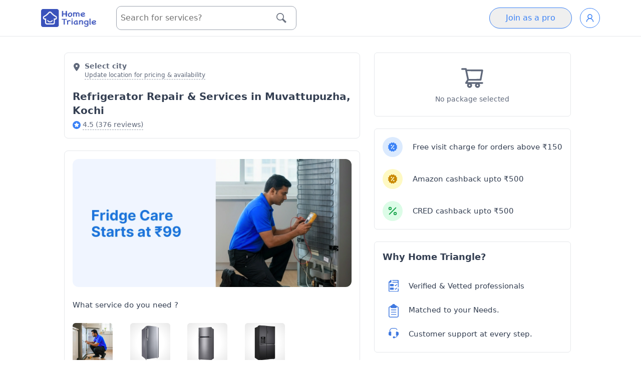

--- FILE ---
content_type: text/html
request_url: https://hometriangle.com/kochi/refrigerator-services?near=muvattupuzha-kochi
body_size: 52173
content:
<!DOCTYPE html><html lang="en"> <head><script>
  (function(w,d,s,l,i){
    w[l] = w[l] || [];
    w[l].push({ 'gtm.start': new Date().getTime(), event: 'gtm.js' });

    var f = d.getElementsByTagName(s)[0];
    var j = d.createElement(s);
    var dl = l !== 'dataLayer' ? '&l=' + l : '';
    j.async = true;
    j.src = 'https://www.googletagmanager.com/gtm.js?id=' + i + dl;
    f.parentNode.insertBefore(j, f);
  })(window, document, 'script', 'dataLayer', 'GTM-WDPWDTT');
</script> <!-- <script type="text/partytown">
(function(w,d,s,l,i){w[l]=w[l]||[];w[l].push({'gtm.start':
  new Date().getTime(),event:'gtm.js'});var f=d.getElementsByTagName(s)[0],
  j=d.createElement(s),dl=l!='dataLayer'?'&l='+l:'';j.async=true;j.src=
  'https://www.googletagmanager.com/gtm.js?id='+i+dl;f.parentNode.insertBefore(j,f);
  })(window,document,'script','dataLayer','GTM-WDPWDTT');
</script> --><script src="https://maps.googleapis.com/maps/api/js?key=AIzaSyCvhCB1xFRNnObWAimnqKm0H8f8qQO4l7U&loading=async&libraries=places">
</script><meta charset="UTF-8"><link rel="icon" type="image/x-icon" href="/images/htr-fav.png"><title>Top Refrigerator Repair Service in Muvattupuzha, Kochi | HomeTriangle</title><meta name="description" content="Top refrigerator repair service in Muvattupuzha, Kochi with HomeTriangle. Professional technicians for all brands &#38; types. Repair, maintain, or install today."><meta name="keywords" content="Muvattupuzha, Kochi refrigerator services, expert repairs, maintenance, reliable, efficient, quality products, equipment"><meta property="og:title" content="Top Refrigerator Repair Service in Muvattupuzha, Kochi | HomeTriangle"><meta property="og:url" content="https://hometriangle.com/kochi/refrigerator-services"><meta property="og:description" content="Top refrigerator repair service in Muvattupuzha, Kochi with HomeTriangle. Professional technicians for all brands &#38; types. Repair, maintain, or install today."><meta property="og:site_name" content="HomeTriangle"><meta property="og:type" content="website"><link rel="canonical" href="https://hometriangle.com/kochi/refrigerator-services"><meta property="og:image" content="/imagecache/media/532348/image.webp"><meta name="twitter:image" content="/imagecache/media/532348/image.webp"><meta name="twitter:card" content="summary_large_image"><meta property="twitter:title" content="Top Refrigerator Repair Service in Muvattupuzha, Kochi | HomeTriangle"><meta property="twitter:description" content="Top refrigerator repair service in Muvattupuzha, Kochi with HomeTriangle. Professional technicians for all brands &#38; types. Repair, maintain, or install today."><meta property="twitter:account_id" content="4503599629268190"><meta name="twitter:site" content="@hometriangle"><meta name="twitter:url" content="https://hometriangle.com/kochi/refrigerator-services"><meta name="twitter:creator" content="@hometriangle"><meta property="fb:app_id" content="641469879243248"><meta property="fb:admins" content="551881492"><meta name="robots" content="index, follow"><script type="application/ld+json">[{"@context":"https://schema.org","@type":"Organization","name":"HomeTriangle","url":"https://hometriangle.com/","logo":"https://hometriangle.com/web/assets/images/blue-white-htr-logo.png","contactPoint":{"@type":"ContactPoint","telephone":"7676000100","email":"customer.support@hometriangle.com","contactType":"customer service","areaServed":"IN"},"sameAs":["https://twitter.com/hometriangle","https://www.instagram.com/hometriangle/","https://www.linkedin.com/company/home-triangle/","https://www.youtube.com/c/Hometriangle","https://www.facebook.com/myhome.triangle"],"address":{"@type":"PostalAddress","streetAddress":"#989, 1st floor, Raghu Building","addressLocality":"Horamavu Main Road, Bangalore","addressRegion":"Karanataka","addressCountry":"IN","postalCode":"560043"}}]</script><meta name="viewport" content="width=device-width, initial-scale=1, initial-scale=1"><script type="application/ld+json">[{"@context":"https://schema.org","@type":"LocalBusiness","name":"HomeTriangle","image":"https://hometriangle.com/imagecache/media/532348/image.webp","description":"Top refrigerator repair service with HomeTriangle. Professional technicians for all brands & types. Repair, maintain, or install today.","review":[{"@type":"Review","datePublished":"Sep, 10 2025","reviewRating":{"@type":"Rating","ratingValue":5,"bestRating":"5"},"author":{"@type":"Person","name":"Vinod"},"name":"Vinod","reviewBody":"Trustworthy"},{"@type":"Review","datePublished":"Sep, 10 2025","reviewRating":{"@type":"Rating","ratingValue":4,"bestRating":"5"},"author":{"@type":"Person","name":"Ramesh"},"name":"Ramesh","reviewBody":"On Time Service, Reasonably Priced, Professional"},{"@type":"Review","datePublished":"Sep, 10 2025","reviewRating":{"@type":"Rating","ratingValue":4,"bestRating":"5"},"author":{"@type":"Person","name":"Aparna"},"name":"Aparna","reviewBody":"Professional, Trustworthy, Reasonably Priced"},{"@type":"Review","datePublished":"Sep, 10 2025","reviewRating":{"@type":"Rating","ratingValue":4,"bestRating":"5"},"author":{"@type":"Person","name":"Jothi"},"name":"Jothi","reviewBody":"On Time Service"},{"@type":"Review","datePublished":"Sep, 10 2025","reviewRating":{"@type":"Rating","ratingValue":4,"bestRating":"5"},"author":{"@type":"Person","name":"Varun"},"name":"Varun","reviewBody":"Professional"},{"@type":"Review","datePublished":"Sep, 10 2025","reviewRating":{"@type":"Rating","ratingValue":5,"bestRating":"5"},"author":{"@type":"Person","name":"Nithya"},"name":"Nithya","reviewBody":"On Time Service, Professional, Reasonably Priced"},{"@type":"Review","datePublished":"Sep, 10 2025","reviewRating":{"@type":"Rating","ratingValue":5,"bestRating":"5"},"author":{"@type":"Person","name":"Santhosh"},"name":"Santhosh","reviewBody":"Professional, Trustworthy"},{"@type":"Review","datePublished":"Sep, 10 2025","reviewRating":{"@type":"Rating","ratingValue":5,"bestRating":"5"},"author":{"@type":"Person","name":"Anitha"},"name":"Anitha","reviewBody":"Professional"},{"@type":"Review","datePublished":"Sep, 10 2025","reviewRating":{"@type":"Rating","ratingValue":5,"bestRating":"5"},"author":{"@type":"Person","name":"Rajesh"},"name":"Rajesh","reviewBody":"Reasonably Priced, Professional, On Time Service"},{"@type":"Review","datePublished":"Sep, 10 2025","reviewRating":{"@type":"Rating","ratingValue":4,"bestRating":"5"},"author":{"@type":"Person","name":"Harini"},"name":"Harini","reviewBody":"Professional"},{"@type":"Review","datePublished":"Sep, 10 2025","reviewRating":{"@type":"Rating","ratingValue":4,"bestRating":"5"},"author":{"@type":"Person","name":"Kannan"},"name":"Kannan","reviewBody":"Trustworthy, On Time Service, Professional"},{"@type":"Review","datePublished":"Sep, 10 2025","reviewRating":{"@type":"Rating","ratingValue":4,"bestRating":"5"},"author":{"@type":"Person","name":"Gopi"},"name":"Gopi","reviewBody":"Reasonably Priced, Trustworthy"},{"@type":"Review","datePublished":"Sep, 10 2025","reviewRating":{"@type":"Rating","ratingValue":5,"bestRating":"5"},"author":{"@type":"Person","name":"Rajini"},"name":"Rajini","reviewBody":"Trustworthy, On Time Service, Professional"},{"@type":"Review","datePublished":"Sep, 10 2025","reviewRating":{"@type":"Rating","ratingValue":4,"bestRating":"5"},"author":{"@type":"Person","name":"Sandhya"},"name":"Sandhya","reviewBody":"On Time Service, Trustworthy"},{"@type":"Review","datePublished":"Sep, 10 2025","reviewRating":{"@type":"Rating","ratingValue":4,"bestRating":"5"},"author":{"@type":"Person","name":"Dinesh"},"name":"Dinesh","reviewBody":"Professional, On Time Service, Trustworthy"}],"aggregateRating":{"@type":"AggregateRating","ratingValue":4.5,"bestRating":5,"worstRating":1,"ratingCount":376},"priceRange":"&#8377;399 - &#8377;1999","address":{"@type":"PostalAddress","streetAddress":"#989, 1st floor, Raghu Building","addressLocality":"Horamavu Main Road, Bangalore","addressRegion":"Karanataka","addressCountry":"IN","postalCode":"560043"},"telephone":"7676-000-100"},{"@context":"https://schema.org","@type":"FAQPage","mainEntity":[{"@type":"Question","name":"My refrigerator is under warranty. Would you still fix it?","acceptedAnswer":{"@type":"Answer","text":"We do undertake repair services for refrigerators under warranty. Please confirm that your refrigerator is under warranty before the service expert arrives."}},{"@type":"Question","name":"What kind of refrigerator repair service do you provide?","acceptedAnswer":{"@type":"Answer","text":"HomeTriangle has certified technicians who offer repair and maintenance services for refrigerators of all brands, including Samsung, LG, Whirlpool, and Haier, in both residential and commercial settings. Our service experts are equipped to handle refrigerators of any size and provide a guaranteed solution."}},{"@type":"Question","name":"Do you do refrigerator repairs for Samsung refrigerators?","acceptedAnswer":{"@type":"Answer","text":"Yes, Hometriangle does provide all kinds of repairs and services for refrigerators of all main manufacturers like Samsung, Onida, Whirlpool, LG, Godrej, Panasonic, and Bosch."}},{"@type":"Question","name":"What is the cost of refrigerator repair?","acceptedAnswer":{"@type":"Answer","text":"After the professional identifies the issue with the refrigerator, they will provide you with the recommended service and a final quote. You have the option to either accept or decline the service. If you only opt for inspection, there will be a charge of Rs 149 for the inspection."}},{"@type":"Question","name":"Why is my refrigerator leaking water?","acceptedAnswer":{"@type":"Answer","text":"A leaking refrigerator can be a cause for concern. Simply placing a cloth around it will not solve the issue and it needs to be addressed. Possible causes include:\nA clogged or frozen defrost drain, which you can inspect and try to thaw with hot water.\nLeaks in the water tank assembly.\nA cracked or poorly fitted water inlet valve."}},{"@type":"Question","name":"Why is my refrigerator not cooling?","acceptedAnswer":{"@type":"Answer","text":"If your refrigerator is not cooling, it may be due to:\nIssues with the condenser coils or the door\nMalfunction of the condenser fan motor\nMalfunction of the evaporator fan motor."}},{"@type":"Question","name":"Why is there excessive noise coming from my refrigerator?","acceptedAnswer":{"@type":"Answer","text":"Some refrigerators may start to make more noise if there is an issue. In the case of a fridge, the following problems can cause excessive noise:\nIf the fridge makes a lot of noise when you open the door, the evaporator or condenser fan blade may be to blame.\nThe evaporator fan motor fails.\nA malfunctioning condenser fan motor."}},{"@type":"Question","name":"Which is the best refrigerator repair service near me?","acceptedAnswer":{"@type":"Answer","text":"HomeTriangle has an extensive database of the best refrigerator service in your area. Booking a service with us is easy and simple. All our technicians are certified, trained, and experienced. Apart from that, all of them undergo strict background checks to ensure the safety of you and your home."}}]},{"@context":"https://schema.org","@type":"Service","serviceType":"Refrigerator Repair & Services","hasOfferCatalog":{"@type":"OfferCatalog","name":"Refrigerator Repair & Services","itemListElement":[{"@type":"Offer","itemOffered":{"@type":"Service","name":"Refrigerator Repair - Check-up","description":"<ul>\n<li>Complete refrigerator check-up  </li>\n<li>Clear issue diagnosis &amp; repair quote  </li>\n<li>Repairs only after your approval</li>\n</ul>\n","image":["/imagecache/media/526116/package.png"],"offers":{"@type":"Offer","price":99,"availability":"https://schema.org/InStock","priceCurrency":"INR","hasMerchantReturnPolicy":{"@type":"MerchantReturnPolicy","applicableCountry":"IO","returnPolicyCategory":"https://schema.org/MerchantReturnNotPermitted"},"priceValidUntil":"2026-02-27","shippingDetails":{"@type":"OfferShippingDetails","shippingRate":{"@type":"MonetaryAmount","value":"0","currency":"INR"},"shippingDestination":[{"@type":"DefinedRegion","addressCountry":"IN"}],"deliveryTime":{"@type":"ShippingDeliveryTime","handlingTime":{"@type":"QuantitativeValue","minValue":0,"maxValue":1,"unitCode":"DAY"},"transitTime":{"@type":"QuantitativeValue","minValue":0,"maxValue":1,"unitCode":"DAY"}}}}}},{"@type":"Offer","itemOffered":{"@type":"Service","name":"Single Door Refrigerator Repair - Check-up","description":"<ul>\n<li>Complete single-door fridge check-up  </li>\n<li>Clear issue diagnosis &amp; repair quote  </li>\n<li>Repair starts only after your approval</li>\n</ul>\n","image":["/imagecache/media/526121/package.png"],"offers":{"@type":"Offer","price":99,"availability":"https://schema.org/InStock","priceCurrency":"INR","hasMerchantReturnPolicy":{"@type":"MerchantReturnPolicy","applicableCountry":"IO","returnPolicyCategory":"https://schema.org/MerchantReturnNotPermitted"},"priceValidUntil":"2026-02-27","shippingDetails":{"@type":"OfferShippingDetails","shippingRate":{"@type":"MonetaryAmount","value":"0","currency":"INR"},"shippingDestination":[{"@type":"DefinedRegion","addressCountry":"IN"}],"deliveryTime":{"@type":"ShippingDeliveryTime","handlingTime":{"@type":"QuantitativeValue","minValue":0,"maxValue":1,"unitCode":"DAY"},"transitTime":{"@type":"QuantitativeValue","minValue":0,"maxValue":1,"unitCode":"DAY"}}}}}},{"@type":"Offer","itemOffered":{"@type":"Service","name":"Double Door Refrigerator Repair (Inverter) - Check-up","description":"<ul>\n<li>Double-door inverter fridge check-up  </li>\n<li>Issue diagnosis &amp; repair quote  </li>\n<li>Repairs start only after your approval</li>\n</ul>\n","image":["/imagecache/media/526172/package.png"],"offers":{"@type":"Offer","price":99,"availability":"https://schema.org/InStock","priceCurrency":"INR","hasMerchantReturnPolicy":{"@type":"MerchantReturnPolicy","applicableCountry":"IO","returnPolicyCategory":"https://schema.org/MerchantReturnNotPermitted"},"priceValidUntil":"2026-02-27","shippingDetails":{"@type":"OfferShippingDetails","shippingRate":{"@type":"MonetaryAmount","value":"0","currency":"INR"},"shippingDestination":[{"@type":"DefinedRegion","addressCountry":"IN"}],"deliveryTime":{"@type":"ShippingDeliveryTime","handlingTime":{"@type":"QuantitativeValue","minValue":0,"maxValue":1,"unitCode":"DAY"},"transitTime":{"@type":"QuantitativeValue","minValue":0,"maxValue":1,"unitCode":"DAY"}}}}}},{"@type":"Offer","itemOffered":{"@type":"Service","name":"Double Door Refrigerator Repair (Non-Inverter) - Check-up","description":"<ul>\n<li>Double-door fridge check-up  </li>\n<li>Clear issue diagnosis &amp; repair quote  </li>\n<li>Repair only after your approval</li>\n</ul>\n","image":["/imagecache/media/526173/package.png"],"offers":{"@type":"Offer","price":99,"availability":"https://schema.org/InStock","priceCurrency":"INR","hasMerchantReturnPolicy":{"@type":"MerchantReturnPolicy","applicableCountry":"IO","returnPolicyCategory":"https://schema.org/MerchantReturnNotPermitted"},"priceValidUntil":"2026-02-27","shippingDetails":{"@type":"OfferShippingDetails","shippingRate":{"@type":"MonetaryAmount","value":"0","currency":"INR"},"shippingDestination":[{"@type":"DefinedRegion","addressCountry":"IN"}],"deliveryTime":{"@type":"ShippingDeliveryTime","handlingTime":{"@type":"QuantitativeValue","minValue":0,"maxValue":1,"unitCode":"DAY"},"transitTime":{"@type":"QuantitativeValue","minValue":0,"maxValue":1,"unitCode":"DAY"}}}}}},{"@type":"Offer","itemOffered":{"@type":"Service","name":"Side-by-Side Door Refrigerator Repair - Check-up","description":"<ul>\n<li>Complete side-by-side fridge check-up  </li>\n<li>Accurate issue diagnosis &amp; repair quote  </li>\n<li>Repair begins only after your approval</li>\n</ul>\n","image":["/imagecache/media/526119/package.png"],"offers":{"@type":"Offer","price":99,"availability":"https://schema.org/InStock","priceCurrency":"INR","hasMerchantReturnPolicy":{"@type":"MerchantReturnPolicy","applicableCountry":"IO","returnPolicyCategory":"https://schema.org/MerchantReturnNotPermitted"},"priceValidUntil":"2026-02-27","shippingDetails":{"@type":"OfferShippingDetails","shippingRate":{"@type":"MonetaryAmount","value":"0","currency":"INR"},"shippingDestination":[{"@type":"DefinedRegion","addressCountry":"IN"}],"deliveryTime":{"@type":"ShippingDeliveryTime","handlingTime":{"@type":"QuantitativeValue","minValue":0,"maxValue":1,"unitCode":"DAY"},"transitTime":{"@type":"QuantitativeValue","minValue":0,"maxValue":1,"unitCode":"DAY"}}}}}}]}}]</script><link rel="stylesheet" href="/_astro/index.DJcOPsTr.css">
<link rel="stylesheet" href="/_astro/index.DUGifWpB.css">
<link rel="stylesheet" href="/_astro/login.BAeDrdcX.css">
<style>.solid-select-container[data-disabled=true]{pointer-events:none}.solid-select-container{position:relative}.solid-select-control[data-disabled=true]{--tw-bg-opacity: 1;background-color:rgba(243,244,246,var(--tw-bg-opacity));--tw-border-opacity: 1;border-color:rgba(209,213,219,var(--tw-border-opacity))}.solid-select-control{--tw-border-opacity: 1;border-color:rgba(229,231,235,var(--tw-border-opacity));border-radius:.25rem;border-width:1px;display:grid;line-height:1.5;padding:.25rem .5rem;grid-template-columns:repeat(1,minmax(0,1fr))}.solid-select-control[data-multiple=true][data-has-value=true]{display:flex;flex-wrap:wrap;align-items:stretch;grid-gap:.25rem;gap:.25rem}.solid-select-control:focus-within{--tw-outline-opacity: 1;outline-color:rgba(209,213,219,var(--tw-outline-opacity))}.solid-select-placeholder{--tw-text-opacity: 1;color:rgba(156,163,175,var(--tw-text-opacity));grid-column-start:1;grid-row-start:1}.solid-select-single-value{grid-column-start:1;grid-row-start:1}.solid-select-multi-value{--tw-bg-opacity: 1;background-color:rgba(243,244,246,var(--tw-bg-opacity));border-radius:.25rem;display:flex;align-items:center;font-size:85%;line-height:1;line-height:inherit;padding-left:4px;padding-right:4px}.solid-select-multi-value-remove{padding-left:.25rem;padding-right:.25rem}.solid-select-multi-value-remove:hover{text-shadow:1px 1px 3px rgb(0 0 0 / 29%),2px 4px 7px rgb(73 64 125 / 35%)}.solid-select-input{background-color:transparent;border-width:0px;flex:1 1 0%;margin:0;outline:2px solid transparent;outline-offset:2px;padding:0;caret-color:transparent;grid-column-start:1;grid-row-start:1;font:inherit}.solid-select-input:-moz-read-only{cursor:default}.solid-select-input:read-only{cursor:default}.solid-select-input[data-multiple=true],.solid-select-input[data-is-active=true]{caret-color:currentColor}.solid-select-list{background-color:inherit;border-radius:.125rem;margin-top:.25rem;max-height:50vh;min-width:100%;overflow-y:auto;padding:.5rem;position:absolute;--tw-shadow: 0 10px 15px -3px rgb(0 0 0/.1),0 4px 6px -4px rgb(0 0 0/.1);--tw-shadow-colored: 0 10px 15px -3px var(--tw-shadow-color),0 4px 6px -4px var(--tw-shadow-color);box-shadow:var(--tw-ring-offset-shadow,0 0 #0000),var(--tw-ring-shadow,0 0 #0000),var(--tw-shadow);white-space:nowrap;z-index:1}.solid-select-option:hover{--tw-bg-opacity: 1;background-color:rgba(229,231,235,var(--tw-bg-opacity))}.solid-select-option[data-focused=true]{--tw-bg-opacity: 1;background-color:rgba(243,244,246,var(--tw-bg-opacity))}.solid-select-option>mark{--tw-bg-opacity: 1;background-color:rgba(unset,var(--tw-bg-opacity));--tw-text-opacity: 1;color:rgba(unset,var(--tw-text-opacity));text-decoration-line:underline}.solid-select-option{cursor:default;padding:.5rem 1rem;-webkit-user-select:none;-moz-user-select:none;user-select:none}.solid-select-option[data-disabled=true]{pointer-events:none;--tw-text-opacity: 1;color:rgba(156,163,175,var(--tw-text-opacity))}.solid-select-list-placeholder{cursor:default;padding:.5rem 1rem;-webkit-user-select:none;-moz-user-select:none;user-select:none}
.SimpleDatepicker-Button,.SimpleDatepicker-DayGrid,.SimpleDatepicker-List,.SimpleDatepicker-ListItem,.SimpleDatepicker-ListWrapper{all:unset}.SimpleDatepicker{--sd-scrollbar-size:6px;--sd-scrollbar-border-radius:8px;--sd-button-border-radius:4px;--sd-button-height:2rem;--sd-button-width:4rem;--sd-button-inline-padding:.5rem;--sd-button-focus-outline:1px solid var(--sd-primary-color);--sd-scrollbar-color:#888;--sd-background-color:#fff;--sd-text-color:#172454;--sd-primary-color:#1e4cd7;--sd-primary-hover-color:#1f3eae;--sd-primary-focus-color:#94c4fc;--sd-text-primary-color:#fff;--sd-text-disabled-color:#aaa;--sd-button-disabled-color:#e3e3e3;--sd-list-caption-color:#999;--sd-footer-border-color:#eee;--sd-transition-time:50ms;--sd-transition-timing-function:ease-in-out;--sd-section-gap:1rem;--sd-list-caption-gap:.25rem;--sd-list-caption-font-size:.8rem;--sd-padding:.5rem;--sd-box-shadow:0px .6px 1.8px rgba(0,0,0,.035),0px 5px 14px rgba(0,0,0,.07);--sd-border-radius:8px;--sd-footer-border-top:1px solid var(--sd-footer-border-color);background-color:var(--sd-background-color);border-radius:var(--sd-border-radius);box-shadow:var(--sd-box-shadow);color:var(--sd-text-color);transition:background-color var(--sd-transition-time) var(--sd-transition-timing-function),color var(--sd-transition-time) var(--sd-transition-timing-function),box-shadow var(--sd-transition-time) var(--sd-transition-timing-function);width:-moz-fit-content;width:fit-content}.SimpleDatepicker ::-webkit-scrollbar{height:var(--sd-scrollbar-size);width:var(--sd-scrollbar-size)}.SimpleDatepicker ::-webkit-scrollbar-thumb{background-color:var(--sd-scrollbar-color);border-radius:var(--sd-scrollbar-border-radius)}.SimpleDatepicker-SectionContainer{display:flex;gap:var(--sd-section-gap);max-height:500px;overflow:hidden;padding:var(--sd-padding)}.SimpleDatepicker-Footer{border-top:var(--sd-footer-border-top);display:flex;flex-direction:row-reverse;padding:var(--sd-padding) calc(var(--sd-scrollbar-size) + var(--sd-scrollbar-size) + var(--sd-padding))}.SimpleDatepicker-Button{align-items:center;border-radius:var(--sd-button-border-radius);box-sizing:border-box;cursor:pointer;display:flex;height:var(--sd-button-height);justify-content:center;transition:background-color var(--sd-transition-time) var(--sd-transition-timing-function)}.SimpleDatepicker-Button[disabled]{color:var(--sd-text-disabled-color);pointer-events:none}.SimpleDatepicker-Button:focus,.SimpleDatepicker-Button:hover{background-color:var(--sd-primary-focus-color)}.SimpleDatepicker-Button:focus{outline:var(--sd-button-focus-outline)}.SimpleDatepicker-ButtonText{overflow:hidden;text-overflow:ellipsis;white-space:nowrap}.SimpleDatepicker-Button_selected{background-color:var(--sd-primary-color);color:var(--sd-text-primary-color)}.SimpleDatepicker-Button_selected:focus,.SimpleDatepicker-Button_selected:hover{background-color:var(--sd-primary-hover-color)}.SimpleDatepicker-Button_selected[disabled]{background-color:var(--sd-button-disabled-color)}.SimpleDatepicker-Button_wide{padding-inline:var(--sd-button-inline-padding);width:var(--sd-button-width)}.SimpleDatepicker-Button_squared{width:var(--sd-button-height)}.SimpleDatepicker-List{height:calc(var(--sd-button-height)*var(--sd-max-rows));padding-inline:var(--sd-scrollbar-size);position:relative}.SimpleDatepicker-List_scrollable{overflow-y:auto}.SimpleDatepicker-ListWrapper{display:flex;flex-direction:column;gap:var(--sd-list-caption-gap)}.SimpleDatepicker-ListCaption{color:var(--sd-list-caption-color);font-size:var(--sd-list-caption-font-size);text-align:center}.SimpleDatepicker-ListCaption_withScrollbarPadding{padding-right:var(--sd-scrollbar-size)}.SimpleDatepicker-DayGrid{display:grid;grid-template-columns:repeat(7,max-content);grid-template-rows:auto}
.sb-overflow-hidden{overflow:hidden}.sb-overlay{position:fixed;inset:0;background-color:#00000080;display:flex;align-items:flex-end}@keyframes slide-up{0%{transform:translateY(100%)}}@keyframes slide-down{to{transform:translateY(100%)}}.sb-content{background-color:#fff;width:100%;animation:slide-up .2s ease}.sb-content.sb-is-snapping{transition:transform .2s ease}.sb-content.sb-is-closing{animation:slide-down .2s ease}.sb-handle-container{padding:16px 0;margin:0 auto}.sb-handle{width:60px;height:2px;background-color:#000;text-align:center;margin:auto}
</style><script>!(function(w,p,f,c){if(!window.crossOriginIsolated && !navigator.serviceWorker) return;c=w[p]=Object.assign(w[p]||{},{"lib":"/~partytown/","debug":false});c[f]=(c[f]||[])})(window,'partytown','forward');/* Partytown 0.11.2 - MIT QwikDev */
const t={preserveBehavior:!1},e=e=>{if("string"==typeof e)return[e,t];const[n,r=t]=e;return[n,{...t,...r}]},n=Object.freeze((t=>{const e=new Set;let n=[];do{Object.getOwnPropertyNames(n).forEach((t=>{"function"==typeof n[t]&&e.add(t)}))}while((n=Object.getPrototypeOf(n))!==Object.prototype);return Array.from(e)})());!function(t,r,o,i,a,s,c,l,d,p,u=t,f){function h(){f||(f=1,"/"==(c=(s.lib||"/~partytown/")+(s.debug?"debug/":""))[0]&&(d=r.querySelectorAll('script[type="text/partytown"]'),i!=t?i.dispatchEvent(new CustomEvent("pt1",{detail:t})):(l=setTimeout(v,(null==s?void 0:s.fallbackTimeout)||1e4),r.addEventListener("pt0",w),a?y(1):o.serviceWorker?o.serviceWorker.register(c+(s.swPath||"partytown-sw.js"),{scope:c}).then((function(t){t.active?y():t.installing&&t.installing.addEventListener("statechange",(function(t){"activated"==t.target.state&&y()}))}),console.error):v())))}function y(e){p=r.createElement(e?"script":"iframe"),t._pttab=Date.now(),e||(p.style.display="block",p.style.width="0",p.style.height="0",p.style.border="0",p.style.visibility="hidden",p.setAttribute("aria-hidden",!0)),p.src=c+"partytown-"+(e?"atomics.js?v=0.11.2":"sandbox-sw.html?"+t._pttab),r.querySelector(s.sandboxParent||"body").appendChild(p)}function v(n,o){for(w(),i==t&&(s.forward||[]).map((function(n){const[r]=e(n);delete t[r.split(".")[0]]})),n=0;n<d.length;n++)(o=r.createElement("script")).innerHTML=d[n].innerHTML,o.nonce=s.nonce,r.head.appendChild(o);p&&p.parentNode.removeChild(p)}function w(){clearTimeout(l)}s=t.partytown||{},i==t&&(s.forward||[]).map((function(r){const[o,{preserveBehavior:i}]=e(r);u=t,o.split(".").map((function(e,r,o){var a;u=u[o[r]]=r+1<o.length?u[o[r]]||(a=o[r+1],n.includes(a)?[]:{}):(()=>{let e=null;if(i){const{methodOrProperty:n,thisObject:r}=((t,e)=>{let n=t;for(let t=0;t<e.length-1;t+=1)n=n[e[t]];return{thisObject:n,methodOrProperty:e.length>0?n[e[e.length-1]]:void 0}})(t,o);"function"==typeof n&&(e=(...t)=>n.apply(r,...t))}return function(){let n;return e&&(n=e(arguments)),(t._ptf=t._ptf||[]).push(o,arguments),n}})()}))})),"complete"==r.readyState?h():(t.addEventListener("DOMContentLoaded",h),t.addEventListener("load",h))}(window,document,navigator,top,window.crossOriginIsolated);;(e=>{e.addEventListener("astro:before-swap",e=>{let r=document.body.querySelector("iframe[src*='/~partytown/']");if(r)e.newDocument.body.append(r)})})(document);</script></head> <body> <!-- Google Tag Manager (noscript) --> <noscript><iframe src="https://www.googletagmanager.com/ns.html?id=GTM-WDPWDTT" height="0" width="0" style="display:none;visibility:hidden"></iframe></noscript> <!-- End Google Tag Manager (noscript) --> <header class="top-0 h-fit sticky hidden lg:block top-0 sticky " style="z-index:1000"> <style>astro-island,astro-slot,astro-static-slot{display:contents}</style><script>(()=>{var e=async t=>{await(await t())()};(self.Astro||(self.Astro={})).load=e;window.dispatchEvent(new Event("astro:load"));})();;(()=>{var A=Object.defineProperty;var g=(i,o,a)=>o in i?A(i,o,{enumerable:!0,configurable:!0,writable:!0,value:a}):i[o]=a;var d=(i,o,a)=>g(i,typeof o!="symbol"?o+"":o,a);{let i={0:t=>m(t),1:t=>a(t),2:t=>new RegExp(t),3:t=>new Date(t),4:t=>new Map(a(t)),5:t=>new Set(a(t)),6:t=>BigInt(t),7:t=>new URL(t),8:t=>new Uint8Array(t),9:t=>new Uint16Array(t),10:t=>new Uint32Array(t),11:t=>1/0*t},o=t=>{let[l,e]=t;return l in i?i[l](e):void 0},a=t=>t.map(o),m=t=>typeof t!="object"||t===null?t:Object.fromEntries(Object.entries(t).map(([l,e])=>[l,o(e)]));class y extends HTMLElement{constructor(){super(...arguments);d(this,"Component");d(this,"hydrator");d(this,"hydrate",async()=>{var b;if(!this.hydrator||!this.isConnected)return;let e=(b=this.parentElement)==null?void 0:b.closest("astro-island[ssr]");if(e){e.addEventListener("astro:hydrate",this.hydrate,{once:!0});return}let c=this.querySelectorAll("astro-slot"),n={},h=this.querySelectorAll("template[data-astro-template]");for(let r of h){let s=r.closest(this.tagName);s!=null&&s.isSameNode(this)&&(n[r.getAttribute("data-astro-template")||"default"]=r.innerHTML,r.remove())}for(let r of c){let s=r.closest(this.tagName);s!=null&&s.isSameNode(this)&&(n[r.getAttribute("name")||"default"]=r.innerHTML)}let p;try{p=this.hasAttribute("props")?m(JSON.parse(this.getAttribute("props"))):{}}catch(r){let s=this.getAttribute("component-url")||"<unknown>",v=this.getAttribute("component-export");throw v&&(s+=` (export ${v})`),console.error(`[hydrate] Error parsing props for component ${s}`,this.getAttribute("props"),r),r}let u;await this.hydrator(this)(this.Component,p,n,{client:this.getAttribute("client")}),this.removeAttribute("ssr"),this.dispatchEvent(new CustomEvent("astro:hydrate"))});d(this,"unmount",()=>{this.isConnected||this.dispatchEvent(new CustomEvent("astro:unmount"))})}disconnectedCallback(){document.removeEventListener("astro:after-swap",this.unmount),document.addEventListener("astro:after-swap",this.unmount,{once:!0})}connectedCallback(){if(!this.hasAttribute("await-children")||document.readyState==="interactive"||document.readyState==="complete")this.childrenConnectedCallback();else{let e=()=>{document.removeEventListener("DOMContentLoaded",e),c.disconnect(),this.childrenConnectedCallback()},c=new MutationObserver(()=>{var n;((n=this.lastChild)==null?void 0:n.nodeType)===Node.COMMENT_NODE&&this.lastChild.nodeValue==="astro:end"&&(this.lastChild.remove(),e())});c.observe(this,{childList:!0}),document.addEventListener("DOMContentLoaded",e)}}async childrenConnectedCallback(){let e=this.getAttribute("before-hydration-url");e&&await import(e),this.start()}async start(){let e=JSON.parse(this.getAttribute("opts")),c=this.getAttribute("client");if(Astro[c]===void 0){window.addEventListener(`astro:${c}`,()=>this.start(),{once:!0});return}try{await Astro[c](async()=>{let n=this.getAttribute("renderer-url"),[h,{default:p}]=await Promise.all([import(this.getAttribute("component-url")),n?import(n):()=>()=>{}]),u=this.getAttribute("component-export")||"default";if(!u.includes("."))this.Component=h[u];else{this.Component=h;for(let f of u.split("."))this.Component=this.Component[f]}return this.hydrator=p,this.hydrate},e,this)}catch(n){console.error(`[astro-island] Error hydrating ${this.getAttribute("component-url")}`,n)}}attributeChangedCallback(){this.hydrate()}}d(y,"observedAttributes",["props"]),customElements.get("astro-island")||customElements.define("astro-island",y)}})();</script><script>window._$HY||(e=>{let t=e=>e&&e.hasAttribute&&(e.hasAttribute("data-hk")?e:t(e.host&&e.host.nodeType?e.host:e.parentNode));["click", "input"].forEach((o=>document.addEventListener(o,(o=>{if(!e.events)return;let s=t(o.composedPath&&o.composedPath()[0]||o.target);s&&!e.completed.has(s)&&e.events.push([s,o])}))))})(_$HY={events:[],completed:new WeakSet,r:{},fe(){}});</script><!--xs--><astro-island uid="ZSlKqW" data-solid-render-id="s1" component-url="/_astro/NavbarV2.DqaXtq6K.js" component-export="NavbarV2" renderer-url="/_astro/client.CA91GSaa.js" props="{&quot;cityUname&quot;:[0,&quot;kochi&quot;],&quot;cityType&quot;:[0,&quot;TIER_2&quot;]}" ssr="" client="load" opts="{&quot;name&quot;:&quot;NavbarV2&quot;,&quot;value&quot;:true}" await-children=""><section data-hk=s10000 class="navbar-clone navbar-unstick border-b z-50 bg-white"><div class="container-md"><nav class="flex items-center justify-between w-full py-3"><div class="flex flex-row lg:w-fit w-full space-x-4 items-center"><div><a class="cursor-pointer" title="Home"><img width="110" height="45" loading="eager" src="/images/blue-white-htr-logo.png" alt="Hometriangle logo"></a></div><div class="w-96 hidden pl-6 lg:block"><div data-hk=s100010 class="w-full"><style>
                .solid-select-control {
                    line-height: 2.4;
                    border: 1px solid #9ca3af;
                    border-radius: 10px;
                    padding-inline: 20px;
                }
                .solid-select-placeholder {
                    color: #707070;
                    font-weight: 400;
                }

                .solid-select-list {
                    background-color: #fff;
                    padding: 0px;
                    max-height: 250px;
                }

                .solid-select-option {
                    padding: 14px;
                    color: #707070;
                    font-weight: 400;
                    cusrsor: pointer;
                }
            </style><div class="CityAutoComplete relative w-full "><!--$--><div data-hk=s100011000 class="solid-select-container w-full text-gray-700 font-medium" data-disabled="false"><div data-hk=s1000110010 class="solid-select-control" data-multiple="false" data-has-value="false" data-disabled="false"><!--$--><div data-hk=s100011001100 class="solid-select-placeholder">Search for services?</div><!--/--><!--$--><!--/--><!--$--><!--/--><!--$--><input data-hk=s10001100140 class="solid-select-input" data-multiple="false" data-is-active="false" type="text" tabindex="0" autocomplete="off" autocapitalize="none" size="1" value=""><!--/--></div></div><!--/--><div class="absolute top-0 right-0 inline-flex items-center h-full py-3 mb-2 font-semibold text-white transition duration-200 ease-in-out outline-none sm:text-md text-md rounded-r-md px-5 focus:border-none focus:outline-none"><div class="flex items-center w-full h-full text-gray-500"><svg xmlns="http://www.w3.org/2000/svg" width="20" height="20" viewBox="0 0 24 24" fill="currentColor"><path d="M21.172 24l-7.387-7.387c-1.388.874-3.024 1.387-4.785 1.387-4.971 0-9-4.029-9-9s4.029-9 9-9 9 4.029 9 9c0 1.761-.514 3.398-1.387 4.785l7.387 7.387-2.828 2.828zm-12.172-8c3.859 0 7-3.14 7-7s-3.141-7-7-7-7 3.14-7 7 3.141 7 7 7z"></path></svg></div></div></div></div></div></div><div class="md:hidden"><div class="flex flex-row"><div data-hk=s100021 class="flex flex-row gap-1 justify-items-center items-center"><div><svg xmlns="http://www.w3.org/2000/svg" width="20" height="20" viewBox="0 0 24 24" fill="currentColor"><path d="M21.172 24l-7.387-7.387c-1.388.874-3.024 1.387-4.785 1.387-4.971 0-9-4.029-9-9s4.029-9 9-9 9 4.029 9 9c0 1.761-.514 3.398-1.387 4.785l7.387 7.387-2.828 2.828zm-12.172-8c3.859 0 7-3.14 7-7s-3.141-7-7-7-7 3.14-7 7 3.141 7 7 7z"></path></svg></div><div class=" side-navabr"><div class="sidenav bg-white  h-full overflow-x-scroll  text-black min-h-lvh overflow-scroll "><div class="flex px-6 py-4 sticky top-0 h-fit bg-white border-b-8 justify-between"><div class="w-28"><img src="/images/blue-white-htr-logo.png" alt="Home Triangle logo"></div><button aria-label="close sidebar"><svg data-hk=s1000220 color="black" fill="black" stroke-width="0" style="overflow:visible" viewBox="0 0 512 512" size="30" height="30" width="30" xmlns="http://www.w3.org/2000/svg" ><path d="m289.94 256 95-95A24 24 0 0 0 351 127l-95 95-95-95a24 24 0 0 0-34 34l95 95-95 95a24 24 0 1 0 34 34l95-95 95 95a24 24 0 0 0 34-34Z"/></svg></button></div><div class="pb-20"><!--$--><div data-hk=s100023 class="flex-col border-b-8 py-3 items-start flex"><p class="text-base pb-3 px-6 font-medium">Profile</p><div class="px-6 pb-3"><a data-hk=s1000240 href="/login" class="inline-flex items-center rounded font-medium focus-visible:ring-primary-500 justify-center focus:outline-none focus-visible:ring transition-colors duration-75 bg-primary-500 text-white hover:bg-primary-600 hover:text-white active:bg-primary-700 rounded-full disabled:bg-gray-200 disabled:cursor-not-allowed px-8 py-2 rounded-xl " type="button">Login or Signup</a></div></div><!--/--><!--$--><div data-hk=s100025 class="flex-col border-b-8 py-3 items-start flex"><a class="font-medium px-6 py-2 w-full flex flex-row items-center space-x-3" target="_self"><!--$--><svg data-hk=s1000260 color="gray" fill="gray" stroke-width="0" style="overflow:visible" viewBox="0 0 1024 1024" size="20" height="20" width="20" xmlns="http://www.w3.org/2000/svg" ><path d="M946.5 505 560.1 118.8l-25.9-25.9a31.5 31.5 0 0 0-44.4 0L77.5 505a63.9 63.9 0 0 0-18.8 46c.4 35.2 29.7 63.3 64.9 63.3h42.5V940h691.8V614.3h43.4c17.1 0 33.2-6.7 45.3-18.8a63.6 63.6 0 0 0 18.7-45.3c0-17-6.7-33.1-18.8-45.2zM568 868H456V664h112v204zm217.9-325.7V868H632V640c0-22.1-17.9-40-40-40H432c-22.1 0-40 17.9-40 40v228H238.1V542.3h-96l370-369.7 23.1 23.1L882 542.3h-96.1z"/></svg><!--/--><p class="font-medium text-md">About us</p></a><a class="font-medium px-6 py-2 w-full flex flex-row items-center space-x-3" target="_self"><!--$--><svg data-hk=s1000270 color="gray" fill="gray" stroke-width="0" style="overflow:visible" viewBox="0 0 1024 1024" size="20" height="20" width="20" xmlns="http://www.w3.org/2000/svg" ><path d="M832 464H332V240c0-30.9 25.1-56 56-56h248c30.9 0 56 25.1 56 56v68c0 4.4 3.6 8 8 8h56c4.4 0 8-3.6 8-8v-68c0-70.7-57.3-128-128-128H388c-70.7 0-128 57.3-128 128v224h-68c-17.7 0-32 14.3-32 32v384c0 17.7 14.3 32 32 32h640c17.7 0 32-14.3 32-32V496c0-17.7-14.3-32-32-32zM540 701v53c0 4.4-3.6 8-8 8h-40c-4.4 0-8-3.6-8-8v-53a48.01 48.01 0 1 1 56 0z"/></svg><!--/--><p class="font-medium text-md">Privacy policy</p></a><a class="font-medium px-6 py-2 w-full flex flex-row items-center space-x-3" target="_self"><!--$--><svg data-hk=s1000280 color="gray" fill="gray" stroke-width="0" style="overflow:visible" viewBox="0 0 512 512" size="20" height="20" width="20" xmlns="http://www.w3.org/2000/svg" ><path d="M428 224H288a48 48 0 0 1-48-48V36a4 4 0 0 0-4-4h-92a64 64 0 0 0-64 64v320a64 64 0 0 0 64 64h224a64 64 0 0 0 64-64V228a4 4 0 0 0-4-4Zm-92 160H176a16 16 0 0 1 0-32h160a16 16 0 0 1 0 32Zm0-80H176a16 16 0 0 1 0-32h160a16 16 0 0 1 0 32Z"/><path d="M419.22 188.59 275.41 44.78a2 2 0 0 0-3.41 1.41V176a16 16 0 0 0 16 16h129.81a2 2 0 0 0 1.41-3.41Z"/></svg><!--/--><p class="font-medium text-md">Terms of use</p></a></div><!--/--><!--$--><!--/--><div class="w-full text-white text-lg px-6 py-3 border-b-8 flex flex-col items-start"><p class="text-base font-medium py-3">Download the app</p><div class="pb-5 flex lg:hidden flex-row items-center space-x-4"><a aria-label="Download our app" href="https://play.google.com/store/apps/details?id=com.hometriangle.consumer&amp;utm_source=Hometriangle&amp;utm_medium=app_promo&amp;utm_campaign=navbar_promo" target="_blank" title="Play store button"><img src="/images/svg/button-google-play.svg" class=" rounded-md " height="59" width="200" alt="Play store"></a><a href="https://apps.apple.com/in/app/hometriangle/id6444316720" class="rounded-md" target="_blank" title="app store button"><img src="/images/svg/button-appstore.svg" class=" rounded-md " height="60" width="185" alt="App store"></a></div></div><!--$--><!--/--><div class="w-full text-white text-lg px-6 py-3 border-b-8 flex flex-col items-start"><p class="text-base font-medium py-3">Are you a service provider?</p><div class="flex flex-row items-center justify-between space-x-10 pb-6"><div class><button data-hk=s1000290 class="inline-flex items-center rounded font-medium focus-visible:ring-primary-500 justify-center focus:outline-none focus-visible:ring shadow-sm transition-colors duration-75 bg-primary-500 text-white hover:bg-primary-600 hover:text-white active:bg-primary-700 rounded-full disabled:bg-gray-200 disabled:cursor-not-allowed px-8 text-md py-2 bg-orange-400 rounded-lg " type="button" >Join as a pro</button></div></div></div></div></div></div><button class="h-fit" aria-label="open sidebar"><svg data-hk=s10002a100 color="currentColor" fill="currentColor" stroke-width="0" style="overflow:visible" baseProfile="tiny" version="1.2" viewBox="0 0 24 24" size="26" height="26" width="26" xmlns="http://www.w3.org/2000/svg" ><path d="M19 17H5c-1.103 0-2 .897-2 2s.897 2 2 2h14c1.103 0 2-.897 2-2s-.897-2-2-2zm0-7H5c-1.103 0-2 .897-2 2s.897 2 2 2h14c1.103 0 2-.897 2-2s-.897-2-2-2zm0-7H5c-1.103 0-2 .897-2 2s.897 2 2 2h14c1.103 0 2-.897 2-2s-.897-2-2-2z"/></svg></button></div></div></div><div></div><div class="flex-row items-center justify-between hidden md:flex md:space-x-4 lg:flex lg:space-x-4"><!--$--><button data-hk=s100030 class="inline-flex items-center rounded font-medium focus-visible:ring-primary-500 justify-center focus:outline-none focus-visible:ring shadow-sm transition-colors duration-75 text-primary-500 hover:bg-primary-50 border border-primary-500 active:bg-primary-100 disabled:bg-gray-200 disabled:cursor-not-allowed px-8 py-2 border-gray-400 rounded-4xl " type="button" >Join as a pro</button><!--/--><div><div class="flex items-center justify-center w-10 h-10"><!--$--><a data-hk=s100040 href="/login"><div class="flex cursor-pointer items-center justify-center w-10 h-10 border-primary-500 rounded-full border "><p class="font-medium select-none text-white"><svg data-hk=s1000410 color="rgb(59 130 246)" fill="rgb(59 130 246)" stroke-width="0" style="overflow:visible" viewBox="0 0 1024 1024" size="20" height="20" width="20" xmlns="http://www.w3.org/2000/svg" ><path d="M858.5 763.6a374 374 0 0 0-80.6-119.5 375.63 375.63 0 0 0-119.5-80.6c-.4-.2-.8-.3-1.2-.5C719.5 518 760 444.7 760 362c0-137-111-248-248-248S264 225 264 362c0 82.7 40.5 156 102.8 201.1-.4.2-.8.3-1.2.5-44.8 18.9-85 46-119.5 80.6a375.63 375.63 0 0 0-80.6 119.5A371.7 371.7 0 0 0 136 901.8a8 8 0 0 0 8 8.2h60c4.4 0 7.9-3.5 8-7.8 2-77.2 33-149.5 87.8-204.3 56.7-56.7 132-87.9 212.2-87.9s155.5 31.2 212.2 87.9C779 752.7 810 825 812 902.2c.1 4.4 3.6 7.8 8 7.8h60a8 8 0 0 0 8-8.2c-1-47.8-10.9-94.3-29.5-138.2zM512 534c-45.9 0-89.1-17.9-121.6-50.4S340 407.9 340 362c0-45.9 17.9-89.1 50.4-121.6S466.1 190 512 190s89.1 17.9 121.6 50.4S684 316.1 684 362c0 45.9-17.9 89.1-50.4 121.6S557.9 534 512 534z"/></svg></p></div></a><!--/--><!--$--><!--/--></div></div></div></nav></div></section><!--astro:end--></astro-island> </header> <astro-island uid="245B4Q" data-solid-render-id="s0" component-url="/_astro/ServiceLocationvV3Consultancy.2u02rc-v.js" component-export="ServiceLocationvV3Consultancy" renderer-url="/_astro/client.CA91GSaa.js" props="{&quot;data&quot;:[0,{&quot;redirectToCityServicePage&quot;:[0,false],&quot;redirectToServiceCityPage&quot;:[0,false],&quot;redirectToServicePageOnly&quot;:[0,false],&quot;cityUname&quot;:[0,null],&quot;serviceUname&quot;:[0,null],&quot;cache&quot;:[0,null],&quot;cityServicePageDTO&quot;:[0,{&quot;serviceFaqs&quot;:[1,[[0,{&quot;id&quot;:[0,491],&quot;question&quot;:[0,&quot;My refrigerator is under warranty. Would you still fix it?&quot;],&quot;answer&quot;:[0,&quot;We do undertake repair services for refrigerators under warranty. Please confirm that your refrigerator is under warranty before the service expert arrives.&quot;],&quot;serviceUname&quot;:[0,&quot;refrigerator-services&quot;]}],[0,{&quot;id&quot;:[0,492],&quot;question&quot;:[0,&quot;What kind of refrigerator repair service do you provide?&quot;],&quot;answer&quot;:[0,&quot;HomeTriangle has certified technicians who offer repair and maintenance services for refrigerators of all brands, including Samsung, LG, Whirlpool, and Haier, in both residential and commercial settings. Our service experts are equipped to handle refrigerators of any size and provide a guaranteed solution.&quot;],&quot;serviceUname&quot;:[0,&quot;refrigerator-services&quot;]}],[0,{&quot;id&quot;:[0,493],&quot;question&quot;:[0,&quot;Do you do refrigerator repairs for Samsung refrigerators?&quot;],&quot;answer&quot;:[0,&quot;Yes, Hometriangle does provide all kinds of repairs and services for refrigerators of all main manufacturers like Samsung, Onida, Whirlpool, LG, Godrej, Panasonic, and Bosch.&quot;],&quot;serviceUname&quot;:[0,&quot;refrigerator-services&quot;]}],[0,{&quot;id&quot;:[0,494],&quot;question&quot;:[0,&quot;What is the cost of refrigerator repair?&quot;],&quot;answer&quot;:[0,&quot;After the professional identifies the issue with the refrigerator, they will provide you with the recommended service and a final quote. You have the option to either accept or decline the service. If you only opt for inspection, there will be a charge of Rs 149 for the inspection.&quot;],&quot;serviceUname&quot;:[0,&quot;refrigerator-services&quot;]}],[0,{&quot;id&quot;:[0,495],&quot;question&quot;:[0,&quot;Why is my refrigerator leaking water?&quot;],&quot;answer&quot;:[0,&quot;A leaking refrigerator can be a cause for concern. Simply placing a cloth around it will not solve the issue and it needs to be addressed. Possible causes include:\nA clogged or frozen defrost drain, which you can inspect and try to thaw with hot water.\nLeaks in the water tank assembly.\nA cracked or poorly fitted water inlet valve.&quot;],&quot;serviceUname&quot;:[0,&quot;refrigerator-services&quot;]}],[0,{&quot;id&quot;:[0,496],&quot;question&quot;:[0,&quot;Why is my refrigerator not cooling?&quot;],&quot;answer&quot;:[0,&quot;If your refrigerator is not cooling, it may be due to:\nIssues with the condenser coils or the door\nMalfunction of the condenser fan motor\nMalfunction of the evaporator fan motor.&quot;],&quot;serviceUname&quot;:[0,&quot;refrigerator-services&quot;]}],[0,{&quot;id&quot;:[0,497],&quot;question&quot;:[0,&quot;Why is there excessive noise coming from my refrigerator?&quot;],&quot;answer&quot;:[0,&quot;Some refrigerators may start to make more noise if there is an issue. In the case of a fridge, the following problems can cause excessive noise:\nIf the fridge makes a lot of noise when you open the door, the evaporator or condenser fan blade may be to blame.\nThe evaporator fan motor fails.\nA malfunctioning condenser fan motor.&quot;],&quot;serviceUname&quot;:[0,&quot;refrigerator-services&quot;]}],[0,{&quot;id&quot;:[0,498],&quot;question&quot;:[0,&quot;Which is the best refrigerator repair service near me?&quot;],&quot;answer&quot;:[0,&quot;HomeTriangle has an extensive database of the best refrigerator service in your area. Booking a service with us is easy and simple. All our technicians are certified, trained, and experienced. Apart from that, all of them undergo strict background checks to ensure the safety of you and your home.&quot;],&quot;serviceUname&quot;:[0,&quot;refrigerator-services&quot;]}]]],&quot;serviceCityData&quot;:[0,{&quot;serviceWebPageDTO&quot;:[0,{&quot;id&quot;:[0,142],&quot;name&quot;:[0,&quot;Refrigerator Repair &amp; Services&quot;],&quot;uname&quot;:[0,&quot;refrigerator-services&quot;],&quot;professionName&quot;:[0,&quot;Refrigerator technicians&quot;],&quot;guideHtml&quot;:[0,&quot;&lt;p&gt;Having a functioning refrigerator is essential in the hot weather of muvattupuzha, kochi, India. That&#39;s why HomeTriangle refrigerator repair services offer specialized services to get your appliances back up and running as quickly as possible. With door-to-door repair, installation, and maintenance services, a team of highly skilled professionals can quickly identify the issue and ensure your refrigerator is functioning properly.&lt;/p&gt;\n&lt;p&gt;&lt;strong&gt;7 Common Issues with Refrigerators&lt;/strong&gt;&lt;/p&gt;\n&lt;p&gt;Failing to address small issues with a refrigerator can result in bigger problems and even the need for a replacement. To ensure optimal performance, it is important to keep your refrigerator clean, have it serviced regularly, refill gas, etc. If you&#39;re facing technical issues, booking a refrigerator repair service can help. Trained and experienced technicians will examine your fridge and resolve any problems, including the following common issues:&lt;/p&gt;\n&lt;p&gt;1. &lt;strong&gt;Cooling issues:&lt;/strong&gt; Refrigerator not cooling properly or not cooling at all.&lt;/p&gt;\n&lt;p&gt;2. &lt;strong&gt;Water leaks:&lt;/strong&gt; Pooling of water around the fridge or from the dispenser.&lt;/p&gt;\n&lt;p&gt;3. &lt;strong&gt;Strange noises:&lt;/strong&gt; Odd sounds coming from the fridge such as humming, buzzing, or clicking.&lt;/p&gt;\n&lt;p&gt;4. &lt;strong&gt;Thermostat problems:&lt;/strong&gt; Difficulty in controlling the temperature or setting the temperature.&lt;/p&gt;\n&lt;p&gt;5. &lt;strong&gt;Door seal problems:&lt;/strong&gt;&amp;nbsp;The refrigerator door not sealing properly, leading to warm air entering the fridge.&lt;/p&gt;\n&lt;p&gt;6. &lt;strong&gt;Frost build-up:&lt;/strong&gt; Excessive frost build-up in the freezer.&lt;/p&gt;\n&lt;p&gt;7. &lt;strong&gt;Power issues:&lt;/strong&gt; Refrigerator not turning on or not responding to controls.&lt;/p&gt;\n&lt;p&gt;&lt;strong&gt;Fridge Services offered at HomeTriangle&lt;/strong&gt;&lt;/p&gt;\n&lt;p&gt;HomeTriangle eliminates the need for you to go to a refrigerator repair shop. Our professionals will come to your location, inspect your fridge, and provide recommendations for services along with a quote. You have the option to either accept or decline the service. The list of common refrigerator issues for which you can hire a fridge repairing service expert at HomeTriangle includes:&lt;/p&gt;\n&lt;ul&gt;\n&lt;li&gt;No or less cooling&amp;nbsp;&lt;/li&gt;\n&lt;li&gt;Water leakage&lt;/li&gt;\n&lt;li&gt;Excess cooling&lt;/li&gt;\n&lt;li&gt;No power&lt;/li&gt;\n&lt;li&gt;Door issue&lt;/li&gt;\n&lt;li&gt;Noise issue&lt;/li&gt;\n&lt;li&gt;Broken handle&lt;/li&gt;\n&lt;li&gt;Foul smell&lt;/li&gt;\n&lt;li&gt;Defrosting issues&lt;/li&gt;\n&lt;/ul&gt;\n&lt;p&gt;&lt;strong&gt;What makes HomeTriangle&#39;s Refrigerator Repair Service unique?&lt;/strong&gt;&lt;/p&gt;\n&lt;p&gt;&lt;strong&gt;Certified Technicians:&lt;/strong&gt; HomeTriangle ensures that all of its professionals are thoroughly screened and verified. They receive extensive training to guarantee high-quality work for customers.&lt;/p&gt;\n&lt;p&gt;&lt;strong&gt;Service Warranty:&lt;/strong&gt; At HomeTriangle, we stand behind our service and offer a 45-day guarantee on all fridge&amp;nbsp;repairs.&lt;/p&gt;\n&lt;p&gt;&lt;strong&gt;Adaptability:&lt;/strong&gt; Regardless of the brand, model, or type (single door or double door) of the refrigerator, our repair services are available for all.&lt;/p&gt;\n&lt;p&gt;&lt;strong&gt;Secure Online Payments:&lt;/strong&gt; HomeTriangle now offers the convenience of secure online payments to minimize the risk of fraud and streamline the payment process.&lt;/p&gt;\n&lt;p&gt;HomeTriangle offers fast and reliable refrigerator repair services in muvattupuzha, kochi, India, with a response time of 60 minutes or less. The company guarantees its work for 45 days after repair. HomeTriangle employs only background-checked and highly-trained repair experts. The company promises on-time delivery of its services for your convenience and offers genuine spare parts for your refrigerator at fixed prices.&lt;/p&gt;&quot;],&quot;markdownGuideHtml&quot;:[0,&quot;### Reliable Refrigerator Repair Services in Muvattupuzha, Kochi, India\n\nHaving a functioning refrigerator is essential in the hot weather of Muvattupuzha, Kochi, India. That&#39;s why HomeTriangle&#39;s refrigerator repair services offer specialized assistance to get your appliance back up and running as quickly as possible. With door-to-door repair, installation, and maintenance services, our team of highly skilled professionals can quickly identify the issue and ensure your refrigerator is functioning properly.\n\n#### 7 Common Issues with Refrigerators\n\nFailing to address small issues with a refrigerator can result in bigger problems and even the need for a replacement. To ensure optimal performance, it is important to keep your refrigerator clean, have it serviced regularly, and refill gas, among other maintenance tasks. If you&#39;re facing technical issues, booking a refrigerator repair service can help. Trained and experienced technicians will examine your fridge and resolve any problems, including the following common issues:\n\n1. **Cooling Issues:** Refrigerator not cooling properly or not cooling at all.\n2. **Water Leaks:** Pooling of water around the fridge or from the dispenser.\n3. **Strange Noises:** Odd sounds coming from the fridge, such as humming, buzzing, or clicking.\n4. **Thermostat Problems:** Difficulty in controlling the temperature or setting the temperature.\n5. **Door Seal Problems:** The refrigerator door not sealing properly, leading to warm air entering the fridge.\n6. **Frost Build-Up:** Excessive frost build-up in the freezer.\n7. **Power Issues:** Refrigerator not turning on or not responding to controls.\n\n#### Fridge Services Offered at HomeTriangle\n\nHomeTriangle eliminates the need for you to visit a refrigerator repair shop. Our professionals will come to your location, inspect your fridge, and provide recommendations for services along with a quote. You have the option to either accept or decline the service. The list of common refrigerator issues for which you can hire a fridge repair service expert at HomeTriangle includes:\n\n- No or less cooling\n- Water leakage\n- Excess cooling\n- No power\n- Door issues\n- Noise issues\n- Broken handle\n- Foul smell\n- Defrosting issues\n\n#### What Makes HomeTriangle&#39;s Refrigerator Repair Service Unique?\n\n- **Certified Technicians:** HomeTriangle ensures that all of its professionals are thoroughly screened and verified. They receive extensive training to guarantee high-quality work for customers.\n  \n- **Service Warranty:** At HomeTriangle, we stand behind our service and offer a 45-day guarantee on all fridge repairs.\n\n- **Adaptability:** Regardless of the brand, model, or type (single door, double door, or side-by-side) of the refrigerator, our repair services are available for all.\n\n- **Secure Online Payments:** HomeTriangle offers the convenience of secure online payments to minimize the risk of fraud and streamline the payment process.\n\nHomeTriangle offers fast and reliable refrigerator repair services in Muvattupuzha, Kochi, India, with a response time of 60 minutes or less. The company guarantees its work for 45 days after repair. HomeTriangle employs only background-checked and highly-trained repair experts. The company promises on-time delivery of its services for your convenience and offers genuine spare parts for your refrigerator at fixed prices.&quot;],&quot;faqHtml&quot;:[0,&quot;&lt;div itemscope=\&quot;\&quot; itemtype=\&quot;https://schema.org/FAQPage\&quot;&gt;&lt;div itemprop=\&quot;mainEntity\&quot; itemscope=\&quot;\&quot; itemtype=\&quot;https://schema.org/Question\&quot;&gt;&lt;p itemprop=\&quot;name\&quot;&gt;&lt;strong&gt;1. Do you provide service/repairs for refrigerators in muvattupuzha, kochi?&lt;/strong&gt;&lt;/p&gt;&lt;div itemprop=\&quot;acceptedAnswer\&quot; itemscope=\&quot;\&quot; itemtype=\&quot;https://schema.org/Answer\&quot;&gt;&lt;div itemprop=\&quot;text\&quot;&gt;&lt;p&gt;Yes, Hometriangle do provide service/repairs for refrigerators PAN India.&lt;/p&gt;&lt;/div&gt;&lt;/div&gt;&lt;/div&gt;&lt;div itemprop=\&quot;mainEntity\&quot; itemscope=\&quot;\&quot; itemtype=\&quot;https://schema.org/Question\&quot;&gt;&lt;p itemprop=\&quot;name\&quot;&gt;&lt;strong&gt;2. Do you repair refrigerators during its warranty period?&lt;/strong&gt;&lt;/p&gt;&lt;div itemprop=\&quot;acceptedAnswer\&quot; itemscope=\&quot;\&quot; itemtype=\&quot;https://schema.org/Answer\&quot;&gt;&lt;div itemprop=\&quot;text\&quot;&gt;&lt;p&gt;Yes, Hometriangle&amp;nbsp;do repair refrigerators during its warranty period. However, doing so might cancel out your warranty. If your warranty does not cover repairs, you should go ahead with an experienced and trained professional.&lt;/p&gt;&lt;/div&gt;&lt;/div&gt;&lt;/div&gt;&lt;div itemprop=\&quot;mainEntity\&quot; itemscope=\&quot;\&quot; itemtype=\&quot;https://schema.org/Question\&quot;&gt;&lt;p itemprop=\&quot;name\&quot;&gt;&lt;strong&gt;3. Do you do refrigerator repairs for Samsung refrigerators?&lt;/strong&gt;&lt;/p&gt;&lt;div itemprop=\&quot;acceptedAnswer\&quot; itemscope=\&quot;\&quot; itemtype=\&quot;https://schema.org/Answer\&quot;&gt;&lt;div itemprop=\&quot;text\&quot;&gt;&lt;p&gt;Yes, Hometriangle&amp;nbsp;do provide all kinds of repairs and services for refrigerators of all main manufacturers like Samsung, Onida, Whirlpool, LG, Godrej, Panasonic, and Bosch.&lt;/p&gt;&lt;/div&gt;&lt;/div&gt;&lt;/div&gt;&lt;div itemprop=\&quot;mainEntity\&quot; itemscope=\&quot;\&quot; itemtype=\&quot;https://schema.org/Question\&quot;&gt;&lt;p itemprop=\&quot;name\&quot;&gt;&lt;strong&gt;4. How to refill refrigerant in a refrigerator?&lt;/strong&gt;&lt;/p&gt;&lt;div itemprop=\&quot;acceptedAnswer\&quot; itemscope=\&quot;\&quot; itemtype=\&quot;https://schema.org/Answer\&quot;&gt;&lt;div itemprop=\&quot;text\&quot;&gt;&lt;p&gt;If there are no leaks in your refrigerator, you should not have to refill. If there are any leaks, you should get a technician.&lt;/p&gt;&lt;/div&gt;&lt;/div&gt;&lt;/div&gt;&lt;div itemprop=\&quot;mainEntity\&quot; itemscope=\&quot;\&quot; itemtype=\&quot;https://schema.org/Question\&quot;&gt;&lt;p itemprop=\&quot;name\&quot;&gt;&lt;strong&gt;5. Which is the best refrigerator repair service near me?&lt;/strong&gt;&lt;/p&gt;&lt;div itemprop=\&quot;acceptedAnswer\&quot; itemscope=\&quot;\&quot; itemtype=\&quot;https://schema.org/Answer\&quot;&gt;&lt;div itemprop=\&quot;text\&quot;&gt;&lt;p&gt;HomeTriangle has an extensive database of the best refrigerator service in muvattupuzha, kochi. Booking a service with us is easy and simple. All our technicians are certified, trained and experienced. Apart from that, all of them undergo strict background checks to ensure the safety of you and your home.&lt;/p&gt;&lt;/div&gt;&lt;/div&gt;&lt;/div&gt;&lt;div&gt;&lt;/div&gt;&lt;/div&gt;&quot;],&quot;metaLocationTitle&quot;:[0,&quot;Top Refrigerator Repair Service in {0} | HomeTriangle&quot;],&quot;metaLocationDescription&quot;:[0,&quot;Top refrigerator repair service in {0} with HomeTriangle. Professional technicians for all brands &amp; types. Repair, maintain, or install today.&quot;],&quot;status&quot;:[0,&quot;ACTIVE&quot;],&quot;coverMediaId&quot;:[0,532348],&quot;coverImageUriTemplate&quot;:[0,&quot;/imagecache/media/532348/image.webp&quot;],&quot;metaKeywords&quot;:[0,&quot;refrigerator services, expert repairs, maintenance, reliable, efficient, quality products, equipment&quot;],&quot;metaLocationKeywords&quot;:[0,&quot;Muvattupuzha, Kochi refrigerator services, expert repairs, maintenance, reliable, efficient, quality products, equipment\r&quot;],&quot;h1&quot;:[0,null],&quot;locationH1&quot;:[0,null],&quot;blogTagName&quot;:[0,&quot;electronic-appliance-services&quot;],&quot;metaTitle&quot;:[0,&quot;Expert Refrigerator Repair Service | HomeTriangle&quot;],&quot;metaDescription&quot;:[0,&quot;Top refrigerator repair service with HomeTriangle. Professional technicians for all brands &amp; types. Repair, maintain, or install today.&quot;],&quot;canonicalRedirect&quot;:[0,false],&quot;pageRedirect&quot;:[0,false],&quot;bookingFlow&quot;:[0,&quot;CONSULTING_FLOW&quot;],&quot;shortDescription&quot;:[0,null],&quot;typeOfService&quot;:[0,&quot;BOOKING&quot;],&quot;minCartValue&quot;:[0,&quot;0&quot;],&quot;cancellationPolicy&quot;:[0,null],&quot;bannerMediaId&quot;:[0,528022],&quot;bannerImageUriTemplate&quot;:[0,&quot;/imagecache/media/528022/image.webp&quot;]}],&quot;cityWebPageDTO&quot;:[0,{&quot;id&quot;:[0,595],&quot;name&quot;:[0,&quot;Kochi&quot;],&quot;uname&quot;:[0,&quot;kochi&quot;],&quot;longitude&quot;:[0,76.26730410000005],&quot;latitude&quot;:[0,9.9312328],&quot;minLongitude&quot;:[0,76.171146],&quot;minLatitude&quot;:[0,9.775345],&quot;maxLongitude&quot;:[0,76.451984],&quot;maxLatitude&quot;:[0,10.114861],&quot;pinCode&quot;:[0,&quot;682006&quot;],&quot;canonicalRedirect&quot;:[0,true],&quot;pageRedirect&quot;:[0,true],&quot;cityType&quot;:[0,&quot;TIER_2&quot;],&quot;cityRadius&quot;:[0,20000],&quot;defaultLocation&quot;:[0,&quot;Palluruthy, Kochi - 682006&quot;]}],&quot;popularLocationsWebPageDTO&quot;:[0,null],&quot;proWebPageDTOList&quot;:[1,[[0,{&quot;id&quot;:[0,1107301],&quot;name&quot;:[0,&quot;Freeze Tech Refrigeration &quot;],&quot;uname&quot;:[0,&quot;freeze-tech-refrigeration&quot;],&quot;picture&quot;:[0,&quot;https://www.hometriangle.com/imagecache/logo/company/1107301/52.GIF?size=180x180-5&quot;],&quot;totalReviews&quot;:[0,6],&quot;reviewedBy&quot;:[0,&quot;Sham&quot;],&quot;reviewedOn&quot;:[0,&quot;Nov, 11 2024&quot;],&quot;ratingValue&quot;:[0,5],&quot;review&quot;:[0,&quot;They provide high-quality services!&quot;],&quot;logoUrl&quot;:[0,&quot;/imagecache/logo/company/1107301/52.GIF?size=180x180-5&quot;],&quot;logoMediaId&quot;:[0,421990],&quot;jobsDone&quot;:[0,16],&quot;status&quot;:[0,null],&quot;serviceParentId&quot;:[0,null],&quot;serviceName&quot;:[0,null],&quot;serviceUname&quot;:[0,null],&quot;serviceStatus&quot;:[0,null],&quot;city&quot;:[0,&quot;Kochi&quot;],&quot;projectImageUrls&quot;:[1,[]],&quot;completedJobsCount&quot;:[0,0],&quot;rechargeCount&quot;:[0,0],&quot;paidLeadsEnable&quot;:[0,false],&quot;exclusivePartner&quot;:[0,false],&quot;verified&quot;:[0,false],&quot;startYear&quot;:[0,2017],&quot;yearExperience&quot;:[0,9],&quot;elite&quot;:[0,false],&quot;walletAmount&quot;:[0,0],&quot;packageDetails&quot;:[0,null],&quot;packageList&quot;:[0,null]}]]],&quot;reviewSummaryWebPageDTO&quot;:[0,{&quot;rating&quot;:[0,1707],&quot;avgRating&quot;:[0,4.5],&quot;total&quot;:[0,376],&quot;oneStar&quot;:[0,4],&quot;twoStar&quot;:[0,1],&quot;threeStar&quot;:[0,0],&quot;fourStar&quot;:[0,144],&quot;fiveStar&quot;:[0,225]}],&quot;reviewWebPageDTOList&quot;:[1,[[0,{&quot;reviewedBy&quot;:[0,&quot;Vinod&quot;],&quot;ratingValue&quot;:[0,5],&quot;reviewedOn&quot;:[0,&quot;Sep, 10 2025&quot;],&quot;proName&quot;:[0,null],&quot;proUname&quot;:[0,null],&quot;proStatus&quot;:[0,null],&quot;review&quot;:[0,&quot;They handled the problem with care and replaced the faulty refrigerator parts efficiently&quot;],&quot;feedback&quot;:[0,&quot;Trustworthy&quot;],&quot;location&quot;:[0,&quot;Marine Drive&quot;]}],[0,{&quot;reviewedBy&quot;:[0,&quot;Ramesh&quot;],&quot;ratingValue&quot;:[0,4],&quot;reviewedOn&quot;:[0,&quot;Sep, 10 2025&quot;],&quot;proName&quot;:[0,null],&quot;proUname&quot;:[0,null],&quot;proStatus&quot;:[0,null],&quot;review&quot;:[0,&quot;Technician was polite and ensured proper cleaning after completing the refrigerator repair work&quot;],&quot;feedback&quot;:[0,&quot;On Time Service, Reasonably Priced, Professional&quot;],&quot;location&quot;:[0,&quot;Fort Kochi&quot;]}],[0,{&quot;reviewedBy&quot;:[0,&quot;Aparna&quot;],&quot;ratingValue&quot;:[0,4],&quot;reviewedOn&quot;:[0,&quot;Sep, 10 2025&quot;],&quot;proName&quot;:[0,null],&quot;proUname&quot;:[0,null],&quot;proStatus&quot;:[0,null],&quot;review&quot;:[0,&quot;Good experience overall, booking process and service delivery for refrigerator were smooth and convenient&quot;],&quot;feedback&quot;:[0,&quot;Professional, Trustworthy, Reasonably Priced&quot;],&quot;location&quot;:[0,&quot;Edappally&quot;]}],[0,{&quot;reviewedBy&quot;:[0,&quot;Jothi&quot;],&quot;ratingValue&quot;:[0,4],&quot;reviewedOn&quot;:[0,&quot;Sep, 10 2025&quot;],&quot;proName&quot;:[0,null],&quot;proUname&quot;:[0,null],&quot;proStatus&quot;:[0,null],&quot;review&quot;:[0,&quot;I found them trustworthy and reliable, will definitely recommend this refrigerator service to others&quot;],&quot;feedback&quot;:[0,&quot;On Time Service&quot;],&quot;location&quot;:[0,&quot;Marine Drive&quot;]}],[0,{&quot;reviewedBy&quot;:[0,&quot;Varun&quot;],&quot;ratingValue&quot;:[0,4],&quot;reviewedOn&quot;:[0,&quot;Sep, 10 2025&quot;],&quot;proName&quot;:[0,null],&quot;proUname&quot;:[0,null],&quot;proStatus&quot;:[0,null],&quot;review&quot;:[0,&quot;Professional approach and timely refrigerator service, cooling performance improved immediately&quot;],&quot;feedback&quot;:[0,&quot;Professional&quot;],&quot;location&quot;:[0,&quot;Marine Drive&quot;]}],[0,{&quot;reviewedBy&quot;:[0,&quot;Nithya&quot;],&quot;ratingValue&quot;:[0,5],&quot;reviewedOn&quot;:[0,&quot;Sep, 10 2025&quot;],&quot;proName&quot;:[0,null],&quot;proUname&quot;:[0,null],&quot;proStatus&quot;:[0,null],&quot;review&quot;:[0,&quot;Work was neat and well done, I did not face issues with refrigerator afterwards&quot;],&quot;feedback&quot;:[0,&quot;On Time Service, Professional, Reasonably Priced&quot;],&quot;location&quot;:[0,&quot;Marine Drive&quot;]}],[0,{&quot;reviewedBy&quot;:[0,&quot;Santhosh&quot;],&quot;ratingValue&quot;:[0,5],&quot;reviewedOn&quot;:[0,&quot;Sep, 10 2025&quot;],&quot;proName&quot;:[0,null],&quot;proUname&quot;:[0,null],&quot;proStatus&quot;:[0,null],&quot;review&quot;:[0,&quot;The team was professional and gave helpful tips to maintain the refrigerator properly&quot;],&quot;feedback&quot;:[0,&quot;Professional, Trustworthy&quot;],&quot;location&quot;:[0,&quot;Marine Drive&quot;]}],[0,{&quot;reviewedBy&quot;:[0,&quot;Anitha&quot;],&quot;ratingValue&quot;:[0,5],&quot;reviewedOn&quot;:[0,&quot;Sep, 10 2025&quot;],&quot;proName&quot;:[0,null],&quot;proUname&quot;:[0,null],&quot;proStatus&quot;:[0,null],&quot;review&quot;:[0,&quot;They handled the problem with care and replaced the faulty refrigerator parts efficiently&quot;],&quot;feedback&quot;:[0,&quot;Professional&quot;],&quot;location&quot;:[0,&quot;Edappally&quot;]}],[0,{&quot;reviewedBy&quot;:[0,&quot;Rajesh&quot;],&quot;ratingValue&quot;:[0,5],&quot;reviewedOn&quot;:[0,&quot;Sep, 10 2025&quot;],&quot;proName&quot;:[0,null],&quot;proUname&quot;:[0,null],&quot;proStatus&quot;:[0,null],&quot;review&quot;:[0,&quot;Good value for money, I would use their refrigerator services again without any doubt&quot;],&quot;feedback&quot;:[0,&quot;Reasonably Priced, Professional, On Time Service&quot;],&quot;location&quot;:[0,&quot;Marine Drive&quot;]}],[0,{&quot;reviewedBy&quot;:[0,&quot;Harini&quot;],&quot;ratingValue&quot;:[0,4],&quot;reviewedOn&quot;:[0,&quot;Sep, 10 2025&quot;],&quot;proName&quot;:[0,null],&quot;proUname&quot;:[0,null],&quot;proStatus&quot;:[0,null],&quot;review&quot;:[0,&quot;Work was neat and well done, I did not face issues with refrigerator afterwards&quot;],&quot;feedback&quot;:[0,&quot;Professional&quot;],&quot;location&quot;:[0,&quot;Marine Drive&quot;]}],[0,{&quot;reviewedBy&quot;:[0,&quot;Kannan&quot;],&quot;ratingValue&quot;:[0,4],&quot;reviewedOn&quot;:[0,&quot;Sep, 10 2025&quot;],&quot;proName&quot;:[0,null],&quot;proUname&quot;:[0,null],&quot;proStatus&quot;:[0,null],&quot;review&quot;:[0,&quot;Quick response and effective solution, customer support was also very responsive and polite&quot;],&quot;feedback&quot;:[0,&quot;Trustworthy, On Time Service, Professional&quot;],&quot;location&quot;:[0,&quot;Fort Kochi&quot;]}],[0,{&quot;reviewedBy&quot;:[0,&quot;Gopi&quot;],&quot;ratingValue&quot;:[0,4],&quot;reviewedOn&quot;:[0,&quot;Sep, 10 2025&quot;],&quot;proName&quot;:[0,null],&quot;proUname&quot;:[0,null],&quot;proStatus&quot;:[0,null],&quot;review&quot;:[0,&quot;Work was neat and well done, I did not face issues with refrigerator afterwards&quot;],&quot;feedback&quot;:[0,&quot;Reasonably Priced, Trustworthy&quot;],&quot;location&quot;:[0,&quot;Marine Drive&quot;]}],[0,{&quot;reviewedBy&quot;:[0,&quot;Rajini&quot;],&quot;ratingValue&quot;:[0,5],&quot;reviewedOn&quot;:[0,&quot;Sep, 10 2025&quot;],&quot;proName&quot;:[0,null],&quot;proUname&quot;:[0,null],&quot;proStatus&quot;:[0,null],&quot;review&quot;:[0,&quot;The team was professional and gave helpful tips to maintain the refrigerator properly&quot;],&quot;feedback&quot;:[0,&quot;Trustworthy, On Time Service, Professional&quot;],&quot;location&quot;:[0,&quot;Marine Drive&quot;]}],[0,{&quot;reviewedBy&quot;:[0,&quot;Sandhya&quot;],&quot;ratingValue&quot;:[0,4],&quot;reviewedOn&quot;:[0,&quot;Sep, 10 2025&quot;],&quot;proName&quot;:[0,null],&quot;proUname&quot;:[0,null],&quot;proStatus&quot;:[0,null],&quot;review&quot;:[0,&quot;Technician was polite and ensured proper cleaning after completing the refrigerator repair work&quot;],&quot;feedback&quot;:[0,&quot;On Time Service, Trustworthy&quot;],&quot;location&quot;:[0,&quot;Fort Kochi&quot;]}],[0,{&quot;reviewedBy&quot;:[0,&quot;Dinesh&quot;],&quot;ratingValue&quot;:[0,4],&quot;reviewedOn&quot;:[0,&quot;Sep, 10 2025&quot;],&quot;proName&quot;:[0,null],&quot;proUname&quot;:[0,null],&quot;proStatus&quot;:[0,null],&quot;review&quot;:[0,&quot;They provided quality refrigerator service at a reasonable cost, completely satisfied with the outcome&quot;],&quot;feedback&quot;:[0,&quot;Professional, On Time Service, Trustworthy&quot;],&quot;location&quot;:[0,&quot;Marine Drive&quot;]}]]],&quot;projectMediaUrlList&quot;:[1,[]],&quot;postWebPageDTOList&quot;:[1,[[0,{&quot;id&quot;:[0,667],&quot;name&quot;:[0,&quot;6 Ways to Celebrate Diwali the Eco-Friendly Way&quot;],&quot;uname&quot;:[0,&quot;6-ways-to-celebrate-diwali-the-eco-friendly-way&quot;],&quot;date&quot;:[0,&quot;2020-11-11&quot;],&quot;titleMediaId&quot;:[0,41702],&quot;titleImageUriTemplate&quot;:[0,&quot;/imagecache/media/41702/image.webp&quot;],&quot;summary&quot;:[0,&quot;Diwali is right around the corner. It commemorates the victory of right over wrong and the return of lord Ram after he defeated Raavan.  &quot;]}],[0,{&quot;id&quot;:[0,349],&quot;name&quot;:[0,&quot;HomeTriangle Milestones! Aapke Ghar Ka Doctor!&quot;],&quot;uname&quot;:[0,&quot;hometriangle-milestones-aapke-ghar-ka-doctor&quot;],&quot;date&quot;:[0,&quot;2015-09-07&quot;],&quot;titleMediaId&quot;:[0,11098],&quot;titleImageUriTemplate&quot;:[0,&quot;/imagecache/media/11098/image.webp&quot;],&quot;summary&quot;:[0,&quot;We&#39;re going places at HomeTriangle! The team is so grateful to all of you who have hired our services and come along for the ride, and to keep you informed, your very own HomeTriangle is creating milestone after milestone in the home services sector in India&quot;]}]]],&quot;popularLocationsList&quot;:[1,[[0,{&quot;id&quot;:[0,1940],&quot;name&quot;:[0,&quot;A.K. Road&quot;],&quot;uname&quot;:[0,&quot;ak-road-kochi&quot;],&quot;status&quot;:[0,null],&quot;lat&quot;:[0,9.8755109],&quot;lng&quot;:[0,76.3082188],&quot;pinCode&quot;:[0,&quot;688534&quot;]}],[0,{&quot;id&quot;:[0,293],&quot;name&quot;:[0,&quot;Airport-Seaport Road&quot;],&quot;uname&quot;:[0,&quot;airport-seaport-road&quot;],&quot;status&quot;:[0,null],&quot;lat&quot;:[0,10.050969],&quot;lng&quot;:[0,76.335247],&quot;pinCode&quot;:[0,&quot;683503&quot;]}],[0,{&quot;id&quot;:[0,297],&quot;name&quot;:[0,&quot;Aluva&quot;],&quot;uname&quot;:[0,&quot;aluva&quot;],&quot;status&quot;:[0,null],&quot;lat&quot;:[0,10.10757],&quot;lng&quot;:[0,76.345662],&quot;pinCode&quot;:[0,&quot;683108&quot;]}],[0,{&quot;id&quot;:[0,1941],&quot;name&quot;:[0,&quot;Angamaly&quot;],&quot;uname&quot;:[0,&quot;angamaly-kochi&quot;],&quot;status&quot;:[0,null],&quot;lat&quot;:[0,10.1517834],&quot;lng&quot;:[0,76.392958],&quot;pinCode&quot;:[0,&quot;683111&quot;]}],[0,{&quot;id&quot;:[0,283],&quot;name&quot;:[0,&quot;Banerji Road&quot;],&quot;uname&quot;:[0,&quot;banerji-road&quot;],&quot;status&quot;:[0,null],&quot;lat&quot;:[0,9.995972],&quot;lng&quot;:[0,76.29306],&quot;pinCode&quot;:[0,&quot;682017&quot;]}],[0,{&quot;id&quot;:[0,1942],&quot;name&quot;:[0,&quot;Binanipuram&quot;],&quot;uname&quot;:[0,&quot;binanipuram-kochi&quot;],&quot;status&quot;:[0,null],&quot;lat&quot;:[0,10.0869808],&quot;lng&quot;:[0,76.3065567],&quot;pinCode&quot;:[0,&quot;683502&quot;]}],[0,{&quot;id&quot;:[0,1943],&quot;name&quot;:[0,&quot;C.V. Road&quot;],&quot;uname&quot;:[0,&quot;cv-road-kochi&quot;],&quot;status&quot;:[0,null],&quot;lat&quot;:[0,9.9312328],&quot;lng&quot;:[0,76.2673041],&quot;pinCode&quot;:[0,&quot;682005&quot;]}],[0,{&quot;id&quot;:[0,1944],&quot;name&quot;:[0,&quot;Chilavannur&quot;],&quot;uname&quot;:[0,&quot;chilavannur-kochi&quot;],&quot;status&quot;:[0,null],&quot;lat&quot;:[0,9.9593437],&quot;lng&quot;:[0,76.3072805],&quot;pinCode&quot;:[0,&quot;682020&quot;]}],[0,{&quot;id&quot;:[0,285],&quot;name&quot;:[0,&quot;Chitoor Road&quot;],&quot;uname&quot;:[0,&quot;chitoor-road&quot;],&quot;status&quot;:[0,null],&quot;lat&quot;:[0,9.96902],&quot;lng&quot;:[0,76.287769],&quot;pinCode&quot;:[0,&quot;682011&quot;]}],[0,{&quot;id&quot;:[0,1945],&quot;name&quot;:[0,&quot;College Road&quot;],&quot;uname&quot;:[0,&quot;college-road-kochi&quot;],&quot;status&quot;:[0,null],&quot;lat&quot;:[0,10.0440105],&quot;lng&quot;:[0,76.3252442],&quot;pinCode&quot;:[0,&quot;682039&quot;]}],[0,{&quot;id&quot;:[0,1946],&quot;name&quot;:[0,&quot;Doraiswamy Iyer Road&quot;],&quot;uname&quot;:[0,&quot;doraiswamy-iyer-road-kochi&quot;],&quot;status&quot;:[0,null],&quot;lat&quot;:[0,9.9797215],&quot;lng&quot;:[0,76.2848178],&quot;pinCode&quot;:[0,&quot;682035&quot;]}],[0,{&quot;id&quot;:[0,301],&quot;name&quot;:[0,&quot;Edapally&quot;],&quot;uname&quot;:[0,&quot;edapally&quot;],&quot;status&quot;:[0,null],&quot;lat&quot;:[0,10.023676],&quot;lng&quot;:[0,76.311624],&quot;pinCode&quot;:[0,&quot;682024&quot;]}],[0,{&quot;id&quot;:[0,1947],&quot;name&quot;:[0,&quot;Edappally&quot;],&quot;uname&quot;:[0,&quot;edappally-kochi&quot;],&quot;status&quot;:[0,null],&quot;lat&quot;:[0,10.0236761],&quot;lng&quot;:[0,76.3116235],&quot;pinCode&quot;:[0,&quot;682024&quot;]}],[0,{&quot;id&quot;:[0,1948],&quot;name&quot;:[0,&quot;Edayar&quot;],&quot;uname&quot;:[0,&quot;edayar-kochi&quot;],&quot;status&quot;:[0,null],&quot;lat&quot;:[0,10.0863523],&quot;lng&quot;:[0,76.3132682],&quot;pinCode&quot;:[0,&quot;683502&quot;]}],[0,{&quot;id&quot;:[0,302],&quot;name&quot;:[0,&quot;Elamakkara&quot;],&quot;uname&quot;:[0,&quot;elamakkara&quot;],&quot;status&quot;:[0,null],&quot;lat&quot;:[0,10.014638],&quot;lng&quot;:[0,76.291355],&quot;pinCode&quot;:[0,&quot;682026&quot;]}],[0,{&quot;id&quot;:[0,1949],&quot;name&quot;:[0,&quot;Irinjalakuda&quot;],&quot;uname&quot;:[0,&quot;irinjalakuda-kochi&quot;],&quot;status&quot;:[0,null],&quot;lat&quot;:[0,9.9312328],&quot;lng&quot;:[0,76.2673041],&quot;pinCode&quot;:[0,&quot;682005&quot;]}],[0,{&quot;id&quot;:[0,1950],&quot;name&quot;:[0,&quot;Irumpanam&quot;],&quot;uname&quot;:[0,&quot;irumpanam-kochi&quot;],&quot;status&quot;:[0,null],&quot;lat&quot;:[0,9.9681462],&quot;lng&quot;:[0,76.3550457],&quot;pinCode&quot;:[0,&quot;682309&quot;]}],[0,{&quot;id&quot;:[0,289],&quot;name&quot;:[0,&quot;Jawahar Nagar&quot;],&quot;uname&quot;:[0,&quot;jawahar-nagar&quot;],&quot;status&quot;:[0,null],&quot;lat&quot;:[0,9.974017],&quot;lng&quot;:[0,76.301522],&quot;pinCode&quot;:[0,&quot;682020&quot;]}],[0,{&quot;id&quot;:[0,1951],&quot;name&quot;:[0,&quot;Kacheripady&quot;],&quot;uname&quot;:[0,&quot;kacheripady-kochi&quot;],&quot;status&quot;:[0,null],&quot;lat&quot;:[0,9.9882801],&quot;lng&quot;:[0,76.2812195],&quot;pinCode&quot;:[0,&quot;682018&quot;]}],[0,{&quot;id&quot;:[0,287],&quot;name&quot;:[0,&quot;Kadavanthra&quot;],&quot;uname&quot;:[0,&quot;kadavanthra&quot;],&quot;status&quot;:[0,null],&quot;lat&quot;:[0,9.956375],&quot;lng&quot;:[0,76.30149],&quot;pinCode&quot;:[0,&quot;682020&quot;]}],[0,{&quot;id&quot;:[0,292],&quot;name&quot;:[0,&quot;Kakkanad&quot;],&quot;uname&quot;:[0,&quot;kakkanad&quot;],&quot;status&quot;:[0,null],&quot;lat&quot;:[0,10.015861],&quot;lng&quot;:[0,76.341867],&quot;pinCode&quot;:[0,&quot;682037&quot;]}],[0,{&quot;id&quot;:[0,296],&quot;name&quot;:[0,&quot;Kalamassery&quot;],&quot;uname&quot;:[0,&quot;kalamassery&quot;],&quot;status&quot;:[0,null],&quot;lat&quot;:[0,10.051969],&quot;lng&quot;:[0,76.315772],&quot;pinCode&quot;:[0,&quot;683104&quot;]}],[0,{&quot;id&quot;:[0,1952],&quot;name&quot;:[0,&quot;Kalathiparambil Road&quot;],&quot;uname&quot;:[0,&quot;kalathiparambil-road-kochi&quot;],&quot;status&quot;:[0,null],&quot;lat&quot;:[0,10.0166582],&quot;lng&quot;:[0,76.2741502],&quot;pinCode&quot;:[0,&quot;682023&quot;]}],[0,{&quot;id&quot;:[0,299],&quot;name&quot;:[0,&quot;Kaloor&quot;],&quot;uname&quot;:[0,&quot;kaloor&quot;],&quot;status&quot;:[0,null],&quot;lat&quot;:[0,9.991514],&quot;lng&quot;:[0,76.296559],&quot;pinCode&quot;:[0,&quot;682017&quot;]}],[0,{&quot;id&quot;:[0,282],&quot;name&quot;:[0,&quot;M.G.Road&quot;],&quot;uname&quot;:[0,&quot;m-g-road&quot;],&quot;status&quot;:[0,null],&quot;lat&quot;:[0,9.957317],&quot;lng&quot;:[0,76.269551],&quot;pinCode&quot;:[0,&quot;682003&quot;]}],[0,{&quot;id&quot;:[0,291],&quot;name&quot;:[0,&quot;Maradu&quot;],&quot;uname&quot;:[0,&quot;maradu&quot;],&quot;status&quot;:[0,null],&quot;lat&quot;:[0,9.936811],&quot;lng&quot;:[0,76.323204],&quot;pinCode&quot;:[0,&quot;682304&quot;]}],[0,{&quot;id&quot;:[0,284],&quot;name&quot;:[0,&quot;Marine Drive&quot;],&quot;uname&quot;:[0,&quot;marine-drive&quot;],&quot;status&quot;:[0,null],&quot;lat&quot;:[0,9.98258],&quot;lng&quot;:[0,76.275427],&quot;pinCode&quot;:[0,&quot;682031&quot;]}],[0,{&quot;id&quot;:[0,1953],&quot;name&quot;:[0,&quot;Market Road&quot;],&quot;uname&quot;:[0,&quot;market-road-kochi&quot;],&quot;status&quot;:[0,null],&quot;lat&quot;:[0,9.9336274],&quot;lng&quot;:[0,76.2615962],&quot;pinCode&quot;:[0,&quot;682005&quot;]}],[0,{&quot;id&quot;:[0,1954],&quot;name&quot;:[0,&quot;Mattancherry&quot;],&quot;uname&quot;:[0,&quot;mattancherry-kochi&quot;],&quot;status&quot;:[0,null],&quot;lat&quot;:[0,9.9586007],&quot;lng&quot;:[0,76.2566017],&quot;pinCode&quot;:[0,&quot;682002&quot;]}],[0,{&quot;id&quot;:[0,1955],&quot;name&quot;:[0,&quot;Muvattupuzha&quot;],&quot;uname&quot;:[0,&quot;muvattupuzha-kochi&quot;],&quot;status&quot;:[0,null],&quot;lat&quot;:[0,9.9928563],&quot;lng&quot;:[0,76.5961821],&quot;pinCode&quot;:[0,&quot;686673&quot;]}],[0,{&quot;id&quot;:[0,298],&quot;name&quot;:[0,&quot;Nedumbassery&quot;],&quot;uname&quot;:[0,&quot;nedumbassery&quot;],&quot;status&quot;:[0,null],&quot;lat&quot;:[0,10.16567],&quot;lng&quot;:[0,76.393816],&quot;pinCode&quot;:[0,&quot;683111&quot;]}],[0,{&quot;id&quot;:[0,1956],&quot;name&quot;:[0,&quot;North Paravoor&quot;],&quot;uname&quot;:[0,&quot;north-paravoor-kochi&quot;],&quot;status&quot;:[0,null],&quot;lat&quot;:[0,10.089171],&quot;lng&quot;:[0,76.2450153],&quot;pinCode&quot;:[0,&quot;683513&quot;]}],[0,{&quot;id&quot;:[0,1957],&quot;name&quot;:[0,&quot;Padmanabha Road&quot;],&quot;uname&quot;:[0,&quot;padmanabha-road-kochi&quot;],&quot;status&quot;:[0,null],&quot;lat&quot;:[0,9.9919097],&quot;lng&quot;:[0,76.2794161],&quot;pinCode&quot;:[0,&quot;682018&quot;]}],[0,{&quot;id&quot;:[0,1958],&quot;name&quot;:[0,&quot;Palace Road&quot;],&quot;uname&quot;:[0,&quot;palace-road-kochi&quot;],&quot;status&quot;:[0,null],&quot;lat&quot;:[0,9.9578028],&quot;lng&quot;:[0,76.2558943],&quot;pinCode&quot;:[0,&quot;682002&quot;]}],[0,{&quot;id&quot;:[0,300],&quot;name&quot;:[0,&quot;Palarivattom&quot;],&quot;uname&quot;:[0,&quot;palarivattom&quot;],&quot;status&quot;:[0,null],&quot;lat&quot;:[0,9.998611],&quot;lng&quot;:[0,76.3125],&quot;pinCode&quot;:[0,&quot;682025&quot;]}],[0,{&quot;id&quot;:[0,1959],&quot;name&quot;:[0,&quot;Palluruthy&quot;],&quot;uname&quot;:[0,&quot;palluruthy-kochi&quot;],&quot;status&quot;:[0,null],&quot;lat&quot;:[0,9.9087118],&quot;lng&quot;:[0,76.2730412],&quot;pinCode&quot;:[0,&quot;682006&quot;]}],[0,{&quot;id&quot;:[0,288],&quot;name&quot;:[0,&quot;Panampilly Nagar&quot;],&quot;uname&quot;:[0,&quot;panampilly-nagar&quot;],&quot;status&quot;:[0,null],&quot;lat&quot;:[0,9.958863],&quot;lng&quot;:[0,76.295699],&quot;pinCode&quot;:[0,&quot;682036&quot;]}],[0,{&quot;id&quot;:[0,1960],&quot;name&quot;:[0,&quot;Perumannur&quot;],&quot;uname&quot;:[0,&quot;perumannur-kochi&quot;],&quot;status&quot;:[0,null],&quot;lat&quot;:[0,9.9531652],&quot;lng&quot;:[0,76.2899071],&quot;pinCode&quot;:[0,&quot;682015&quot;]}],[0,{&quot;id&quot;:[0,1961],&quot;name&quot;:[0,&quot;Perumanoor&quot;],&quot;uname&quot;:[0,&quot;perumanoor-kochi&quot;],&quot;status&quot;:[0,null],&quot;lat&quot;:[0,9.9531652],&quot;lng&quot;:[0,76.2899071],&quot;pinCode&quot;:[0,&quot;682015&quot;]}],[0,{&quot;id&quot;:[0,1962],&quot;name&quot;:[0,&quot;Providence Road&quot;],&quot;uname&quot;:[0,&quot;providence-road-kochi&quot;],&quot;status&quot;:[0,null],&quot;lat&quot;:[0,9.9878916],&quot;lng&quot;:[0,76.2809671],&quot;pinCode&quot;:[0,&quot;682018&quot;]}],[0,{&quot;id&quot;:[0,1963],&quot;name&quot;:[0,&quot;Pullepady&quot;],&quot;uname&quot;:[0,&quot;pullepady-kochi&quot;],&quot;status&quot;:[0,null],&quot;lat&quot;:[0,9.9826159],&quot;lng&quot;:[0,76.2844774],&quot;pinCode&quot;:[0,&quot;682035&quot;]}],[0,{&quot;id&quot;:[0,1964],&quot;name&quot;:[0,&quot;Shenoys&quot;],&quot;uname&quot;:[0,&quot;shenoys-kochi&quot;],&quot;status&quot;:[0,null],&quot;lat&quot;:[0,9.9774835],&quot;lng&quot;:[0,76.2841154],&quot;pinCode&quot;:[0,&quot;682035&quot;]}],[0,{&quot;id&quot;:[0,1965],&quot;name&quot;:[0,&quot;T.D. Road&quot;],&quot;uname&quot;:[0,&quot;td-road-kochi&quot;],&quot;status&quot;:[0,null],&quot;lat&quot;:[0,9.9781908],&quot;lng&quot;:[0,76.2815786],&quot;pinCode&quot;:[0,&quot;682035&quot;]}],[0,{&quot;id&quot;:[0,286],&quot;name&quot;:[0,&quot;Thevara&quot;],&quot;uname&quot;:[0,&quot;thevara&quot;],&quot;status&quot;:[0,null],&quot;lat&quot;:[0,9.934],&quot;lng&quot;:[0,76.3],&quot;pinCode&quot;:[0,&quot;682013&quot;]}],[0,{&quot;id&quot;:[0,1966],&quot;name&quot;:[0,&quot;Thoppumpady&quot;],&quot;uname&quot;:[0,&quot;thoppumpady-kochi&quot;],&quot;status&quot;:[0,null],&quot;lat&quot;:[0,9.9355941],&quot;lng&quot;:[0,76.2609463],&quot;pinCode&quot;:[0,&quot;682005&quot;]}],[0,{&quot;id&quot;:[0,295],&quot;name&quot;:[0,&quot;Tripunithura&quot;],&quot;uname&quot;:[0,&quot;tripunithura&quot;],&quot;status&quot;:[0,null],&quot;lat&quot;:[0,9.952767],&quot;lng&quot;:[0,76.338673],&quot;pinCode&quot;:[0,&quot;682306&quot;]}],[0,{&quot;id&quot;:[0,294],&quot;name&quot;:[0,&quot;Vennala&quot;],&quot;uname&quot;:[0,&quot;vennala&quot;],&quot;status&quot;:[0,null],&quot;lat&quot;:[0,9.983083],&quot;lng&quot;:[0,76.320309],&quot;pinCode&quot;:[0,&quot;682028&quot;]}],[0,{&quot;id&quot;:[0,290],&quot;name&quot;:[0,&quot;Vytilla&quot;],&quot;uname&quot;:[0,&quot;vytilla&quot;],&quot;status&quot;:[0,null],&quot;lat&quot;:[0,9.969302],&quot;lng&quot;:[0,76.321639],&quot;pinCode&quot;:[0,&quot;682019&quot;]}],[0,{&quot;id&quot;:[0,1967],&quot;name&quot;:[0,&quot;Vyttila&quot;],&quot;uname&quot;:[0,&quot;vyttila-kochi&quot;],&quot;status&quot;:[0,null],&quot;lat&quot;:[0,9.9666543],&quot;lng&quot;:[0,76.3168134],&quot;pinCode&quot;:[0,&quot;682019&quot;]}],[0,{&quot;id&quot;:[0,1968],&quot;name&quot;:[0,&quot;Willingdon Island&quot;],&quot;uname&quot;:[0,&quot;willingdon-island-kochi&quot;],&quot;status&quot;:[0,null],&quot;lat&quot;:[0,9.948411],&quot;lng&quot;:[0,76.2739795],&quot;pinCode&quot;:[0,&quot;682004&quot;]}]]],&quot;serviceCitySeoCustomDataDTO&quot;:[0,null],&quot;title&quot;:[0,&quot;Top Refrigerator Repair Service in Muvattupuzha, Kochi | HomeTriangle&quot;],&quot;description&quot;:[0,&quot;Top refrigerator repair service in Muvattupuzha, Kochi with HomeTriangle. Professional technicians for all brands &amp; types. Repair, maintain, or install today.&quot;],&quot;canonicalUrl&quot;:[0,&quot;https://hometriangle.com/kochi/refrigerator-services&quot;],&quot;serviceCostSummaryDTO&quot;:[0,{&quot;id&quot;:[0,38],&quot;serviceUname&quot;:[0,&quot;refrigerator-services&quot;],&quot;cityId&quot;:[0,-1],&quot;minCost&quot;:[0,399],&quot;maxCost&quot;:[0,1999],&quot;avgCost&quot;:[0,399],&quot;extremeHighCost&quot;:[0,2999],&quot;extremeLowCost&quot;:[0,249],&quot;serviceCostDTO&quot;:[0,null],&quot;serviceCostDetailsDTOList&quot;:[0,null]}],&quot;packageReviewList&quot;:[0,null],&quot;packageGroupDTOS&quot;:[1,[[0,{&quot;packageCategoryName&quot;:[0,&quot;Repair &amp; Service&quot;],&quot;packageCategoryId&quot;:[0,335],&quot;packageCategoryUname&quot;:[0,&quot;refrigerator-services-repair-service&quot;],&quot;packageCategoryImageUrl&quot;:[0,&quot;/imagecache/media/526091/image.png&quot;],&quot;packageQna&quot;:[0,null],&quot;servicePackageDTO&quot;:[1,[[0,{&quot;packageId&quot;:[0,665],&quot;packageName&quot;:[0,&quot;Refrigerator Repair - Check-up&quot;],&quot;packageShortName&quot;:[0,&quot;Refrigerator Repair - Check-up&quot;],&quot;packageUname&quot;:[0,&quot;refrigerator-not-cooling-repair&quot;],&quot;packageCost&quot;:[0,null],&quot;longDescription&quot;:[0,&quot;##### Our Process\n\n1. **Inspection &amp; Estimate**  \n     Checks and identifies issues, shares a repair cost estimate.\n\n2. **Spare Parts Support (If Needed)**  \n     Market-available parts sourced as required.\n\n3. **Repair Work**  \n     All identified issues are fixed.\n\n&lt;hr class=\&quot;markdown-divider-thin\&quot;&gt;&lt;/hr&gt;\n\n##### Common Issues We Fix\n- Refrigerator not cooling  \n- Water leakage  \n- Excessive noise  \n- Light not working  \n- Water dispenser issues  \n- Door alignment problems  \n- Door handle repair/replacement  \n- Ice maker issues  \n- Defrosting problems  \n- Door seal/gasket replacement  \n- Gas refilling  \n\n&lt;hr class=\&quot;markdown-divider-thin\&quot;&gt;&lt;/hr&gt;\n\n##### What’s Not Included\n- Major structural modifications  \n- Complete refrigerator replacement  \n- Repair of non-serviceable or fully damaged components  \n\n&lt;hr class=\&quot;markdown-divider-thin\&quot;&gt;&lt;/hr&gt;\n\n![top load washine washine repair](https://hometriangle.com/imagecache/media/524251/washing-machine.jpg)&quot;],&quot;shortDescription&quot;:[0,&quot;- Complete refrigerator check-up  \n- Clear issue diagnosis &amp; repair quote  \n- Repairs only after your approval&quot;],&quot;serviceProcess&quot;:[0,&quot;&quot;],&quot;serviceName&quot;:[0,null],&quot;serviceUname&quot;:[0,&quot;refrigerator-services&quot;],&quot;serviceId&quot;:[0,142],&quot;unitType&quot;:[0,null],&quot;packageGroupId&quot;:[0,335],&quot;packageReviewList&quot;:[0,{&quot;pageData&quot;:[0,null],&quot;reviewSummary&quot;:[0,{&quot;rating&quot;:[0,216],&quot;total&quot;:[0,47],&quot;avgRating&quot;:[0,4.6],&quot;fiveStarRating&quot;:[0,28],&quot;fourStarRating&quot;:[0,19],&quot;threeStarRating&quot;:[0,0],&quot;twoStarRating&quot;:[0,0],&quot;oneStarRating&quot;:[0,0]}],&quot;ratingList&quot;:[1,[[0,{&quot;feedBack&quot;:[0,&quot;On Time Service&quot;],&quot;id&quot;:[0,1012659],&quot;company&quot;:[0,null],&quot;comment&quot;:[0,&quot;I found them trustworthy and reliable, will definitely recommend this refrigerator service to others&quot;],&quot;location&quot;:[0,&quot;Marine Drive&quot;],&quot;value&quot;:[0,4],&quot;reviewer&quot;:[0,&quot;Jothi&quot;],&quot;isoDate&quot;:[0,&quot;Sep, 10 2025&quot;]}],[0,{&quot;feedBack&quot;:[0,&quot;Professional&quot;],&quot;id&quot;:[0,1012534],&quot;company&quot;:[0,null],&quot;comment&quot;:[0,&quot;Work was neat and well done, I did not face issues with refrigerator afterwards&quot;],&quot;location&quot;:[0,&quot;Marine Drive&quot;],&quot;value&quot;:[0,4],&quot;reviewer&quot;:[0,&quot;Harini&quot;],&quot;isoDate&quot;:[0,&quot;Sep, 10 2025&quot;]}],[0,{&quot;feedBack&quot;:[0,&quot;On Time Service, Trustworthy&quot;],&quot;id&quot;:[0,1012499],&quot;company&quot;:[0,null],&quot;comment&quot;:[0,&quot;Technician was polite and ensured proper cleaning after completing the refrigerator repair work&quot;],&quot;location&quot;:[0,&quot;Fort Kochi&quot;],&quot;value&quot;:[0,4],&quot;reviewer&quot;:[0,&quot;Sandhya&quot;],&quot;isoDate&quot;:[0,&quot;Sep, 10 2025&quot;]}],[0,{&quot;feedBack&quot;:[0,&quot;Trustworthy, Professional&quot;],&quot;id&quot;:[0,1012289],&quot;company&quot;:[0,null],&quot;comment&quot;:[0,&quot;I appreciate their punctuality and honest pricing for the refrigerator service provided&quot;],&quot;location&quot;:[0,&quot;Fort Kochi&quot;],&quot;value&quot;:[0,5],&quot;reviewer&quot;:[0,&quot;Poornima&quot;],&quot;isoDate&quot;:[0,&quot;Sep, 10 2025&quot;]}],[0,{&quot;feedBack&quot;:[0,&quot;Reasonably Priced, On Time Service, Professional&quot;],&quot;id&quot;:[0,1012284],&quot;company&quot;:[0,null],&quot;comment&quot;:[0,&quot;I am satisfied with the professional behavior and clear explanation of the refrigerator problem&quot;],&quot;location&quot;:[0,&quot;Marine Drive&quot;],&quot;value&quot;:[0,5],&quot;reviewer&quot;:[0,&quot;Ramesh&quot;],&quot;isoDate&quot;:[0,&quot;Sep, 10 2025&quot;]}],[0,{&quot;feedBack&quot;:[0,&quot;Trustworthy, Reasonably Priced&quot;],&quot;id&quot;:[0,1012224],&quot;company&quot;:[0,null],&quot;comment&quot;:[0,&quot;Quick response and effective solution, customer support was also very responsive and polite&quot;],&quot;location&quot;:[0,&quot;Edappally&quot;],&quot;value&quot;:[0,5],&quot;reviewer&quot;:[0,&quot;Gayathri&quot;],&quot;isoDate&quot;:[0,&quot;Sep, 10 2025&quot;]}],[0,{&quot;feedBack&quot;:[0,&quot;Professional&quot;],&quot;id&quot;:[0,967380],&quot;company&quot;:[0,null],&quot;comment&quot;:[0,&quot;I had a great experience, refrigerator cooling is restored and they came on time.&quot;],&quot;location&quot;:[0,&quot;Fort Kochi&quot;],&quot;value&quot;:[0,4],&quot;reviewer&quot;:[0,&quot;Aishwarya&quot;],&quot;isoDate&quot;:[0,&quot;Sep, 02 2025&quot;]}],[0,{&quot;feedBack&quot;:[0,&quot;Reasonably Priced, Trustworthy&quot;],&quot;id&quot;:[0,967350],&quot;company&quot;:[0,null],&quot;comment&quot;:[0,&quot;I had a great experience, refrigerator cooling is restored and they came on time.&quot;],&quot;location&quot;:[0,&quot;Kaloor&quot;],&quot;value&quot;:[0,4],&quot;reviewer&quot;:[0,&quot;Yamini&quot;],&quot;isoDate&quot;:[0,&quot;Sep, 02 2025&quot;]}],[0,{&quot;feedBack&quot;:[0,&quot;Trustworthy, Reasonably Priced&quot;],&quot;id&quot;:[0,967345],&quot;company&quot;:[0,null],&quot;comment&quot;:[0,&quot;Cooling problem was fixed neatly, refrigerator is now working perfectly without any issues.&quot;],&quot;location&quot;:[0,&quot;Edappally&quot;],&quot;value&quot;:[0,4],&quot;reviewer&quot;:[0,&quot;Lakshmi&quot;],&quot;isoDate&quot;:[0,&quot;Sep, 02 2025&quot;]}],[0,{&quot;feedBack&quot;:[0,&quot;Professional&quot;],&quot;id&quot;:[0,967295],&quot;company&quot;:[0,null],&quot;comment&quot;:[0,&quot;Cooling problem was fixed neatly, refrigerator is now working perfectly without any issues.&quot;],&quot;location&quot;:[0,&quot;Kaloor&quot;],&quot;value&quot;:[0,4],&quot;reviewer&quot;:[0,&quot;Mahesh&quot;],&quot;isoDate&quot;:[0,&quot;Sep, 02 2025&quot;]}]]]}],&quot;packagePriceDTO&quot;:[0,{&quot;costId&quot;:[0,null],&quot;startingPrice&quot;:[0,99],&quot;listingPrice&quot;:[0,null],&quot;discount&quot;:[0,0],&quot;displayPrice&quot;:[0,0],&quot;finalPrice&quot;:[0,99],&quot;discountAmount&quot;:[0,0],&quot;mgAmount&quot;:[0,null],&quot;numberOfVariants&quot;:[0,1],&quot;unitType&quot;:[0,&quot;UNIT&quot;],&quot;packageName&quot;:[0,null],&quot;price&quot;:[0,99],&quot;variant&quot;:[0,null],&quot;imageUrl&quot;:[0,null]}],&quot;imageUrl&quot;:[0,&quot;/imagecache/media/526116/package.png&quot;],&quot;fixedPrice&quot;:[0,true],&quot;serviceQuestionDTOList&quot;:[0,null],&quot;packageCostDTOList&quot;:[1,[[0,{&quot;unitType&quot;:[0,&quot;UNIT&quot;],&quot;imageUrl&quot;:[0,null],&quot;id&quot;:[0,784],&quot;cost&quot;:[0,99],&quot;listingPrice&quot;:[0,null],&quot;discount&quot;:[0,null],&quot;displayPrice&quot;:[0,0],&quot;discountAmount&quot;:[0,0],&quot;finalPrice&quot;:[0,99],&quot;service_uname&quot;:[0,null],&quot;serviceVariant&quot;:[0,&quot;default&quot;],&quot;pricingVariant&quot;:[0,&quot;default&quot;]}]]],&quot;packageFaqDTOList&quot;:[1,[]],&quot;unitsLimit&quot;:[0,1],&quot;landScapeImageUrl&quot;:[0,&quot;/imagecache/media/526152/package.png&quot;],&quot;videoUrl&quot;:[0,null],&quot;brandImageUrl&quot;:[0,null],&quot;enablePackageBanner&quot;:[0,false],&quot;jobDuration&quot;:[0,null],&quot;enableLandScapeMedia&quot;:[0,true],&quot;enableVideoMedia&quot;:[0,false]}]]],&quot;serviceQuestionAnswerDTOS&quot;:[1,[]]}],[0,{&quot;packageCategoryName&quot;:[0,&quot;Single Door &quot;],&quot;packageCategoryId&quot;:[0,110],&quot;packageCategoryUname&quot;:[0,&quot;single-door-refrigerator&quot;],&quot;packageCategoryImageUrl&quot;:[0,&quot;/imagecache/media/526092/image.png&quot;],&quot;packageQna&quot;:[0,null],&quot;servicePackageDTO&quot;:[1,[[0,{&quot;packageId&quot;:[0,246],&quot;packageName&quot;:[0,&quot;Single Door Refrigerator Repair - Check-up&quot;],&quot;packageShortName&quot;:[0,&quot;Single Door Refrigerator - Check-up&quot;],&quot;packageUname&quot;:[0,&quot;single-door-refrigerator-repair&quot;],&quot;packageCost&quot;:[0,null],&quot;longDescription&quot;:[0,&quot;##### Our Process\n\n1. **Check-Up &amp; Estimate**  \n     Inspects and identifies faults, shares a repair cost estimate.\n\n2. **Spare Parts Support (If Needed)**  \n     Genuine/market-available parts sourced when required.\n\n3. **Repair Work**  \n     All identified issues are repaired to restore performance.\n\n&lt;hr class=\&quot;markdown-divider-thin\&quot;&gt;&lt;/hr&gt;\n\n##### Common Issues We Fix\n- Refrigerator not cooling  \n- Excessive ice formation  \n- Water leakage  \n- Thermostat issues  \n- Light not working  \n- Noise or vibration problems  \n- Door not closing properly  \n- Gasket/door seal issues  \n\n&lt;hr class=\&quot;markdown-divider-thin\&quot;&gt;&lt;/hr&gt;\n\n##### What’s Not Included\n- Major structural changes to the fridge body  \n- Complete refrigerator replacement  \n- Repair of non-serviceable or severely damaged components  \n\n&lt;hr class=\&quot;markdown-divider-thin\&quot;&gt;&lt;/hr&gt;\n\n![top load washine washine repair](https://hometriangle.com/imagecache/media/524251/washing-machine.jpg)&quot;],&quot;shortDescription&quot;:[0,&quot;- Complete single-door fridge check-up  \n- Clear issue diagnosis &amp; repair quote  \n- Repair starts only after your approval&quot;],&quot;serviceProcess&quot;:[0,null],&quot;serviceName&quot;:[0,null],&quot;serviceUname&quot;:[0,&quot;refrigerator-services&quot;],&quot;serviceId&quot;:[0,142],&quot;unitType&quot;:[0,null],&quot;packageGroupId&quot;:[0,110],&quot;packageReviewList&quot;:[0,{&quot;pageData&quot;:[0,null],&quot;reviewSummary&quot;:[0,{&quot;rating&quot;:[0,262],&quot;total&quot;:[0,58],&quot;avgRating&quot;:[0,4.5],&quot;fiveStarRating&quot;:[0,30],&quot;fourStarRating&quot;:[0,28],&quot;threeStarRating&quot;:[0,0],&quot;twoStarRating&quot;:[0,0],&quot;oneStarRating&quot;:[0,0]}],&quot;ratingList&quot;:[1,[[0,{&quot;feedBack&quot;:[0,&quot;Professional&quot;],&quot;id&quot;:[0,1012610],&quot;company&quot;:[0,null],&quot;comment&quot;:[0,&quot;They handled the problem with care and replaced the faulty refrigerator parts efficiently&quot;],&quot;location&quot;:[0,&quot;Edappally&quot;],&quot;value&quot;:[0,5],&quot;reviewer&quot;:[0,&quot;Anitha&quot;],&quot;isoDate&quot;:[0,&quot;Sep, 10 2025&quot;]}],[0,{&quot;feedBack&quot;:[0,&quot;Professional, Reasonably Priced, Trustworthy&quot;],&quot;id&quot;:[0,1012565],&quot;company&quot;:[0,null],&quot;comment&quot;:[0,&quot;They handled the problem with care and replaced the faulty refrigerator parts efficiently&quot;],&quot;location&quot;:[0,&quot;Edappally&quot;],&quot;value&quot;:[0,5],&quot;reviewer&quot;:[0,&quot;Kalpana&quot;],&quot;isoDate&quot;:[0,&quot;Sep, 10 2025&quot;]}],[0,{&quot;feedBack&quot;:[0,&quot;On Time Service, Trustworthy&quot;],&quot;id&quot;:[0,1012485],&quot;company&quot;:[0,null],&quot;comment&quot;:[0,&quot;They handled the problem with care and replaced the faulty refrigerator parts efficiently&quot;],&quot;location&quot;:[0,&quot;Fort Kochi&quot;],&quot;value&quot;:[0,5],&quot;reviewer&quot;:[0,&quot;Jagadeesh&quot;],&quot;isoDate&quot;:[0,&quot;Sep, 10 2025&quot;]}],[0,{&quot;feedBack&quot;:[0,&quot;Reasonably Priced, Trustworthy&quot;],&quot;id&quot;:[0,1012415],&quot;company&quot;:[0,null],&quot;comment&quot;:[0,&quot;Technician was polite and ensured proper cleaning after completing the refrigerator repair work&quot;],&quot;location&quot;:[0,&quot;Marine Drive&quot;],&quot;value&quot;:[0,4],&quot;reviewer&quot;:[0,&quot;Koushik&quot;],&quot;isoDate&quot;:[0,&quot;Sep, 10 2025&quot;]}],[0,{&quot;feedBack&quot;:[0,&quot;Reasonably Priced, On Time Service, Professional&quot;],&quot;id&quot;:[0,1012255],&quot;company&quot;:[0,null],&quot;comment&quot;:[0,&quot;The team was professional and gave helpful tips to maintain the refrigerator properly&quot;],&quot;location&quot;:[0,&quot;Marine Drive&quot;],&quot;value&quot;:[0,5],&quot;reviewer&quot;:[0,&quot;Anitha&quot;],&quot;isoDate&quot;:[0,&quot;Sep, 10 2025&quot;]}],[0,{&quot;feedBack&quot;:[0,&quot;Professional, Reasonably Priced&quot;],&quot;id&quot;:[0,1012250],&quot;company&quot;:[0,null],&quot;comment&quot;:[0,&quot;The repair was completed on time and refrigerator is working smoothly without further issues&quot;],&quot;location&quot;:[0,&quot;Fort Kochi&quot;],&quot;value&quot;:[0,5],&quot;reviewer&quot;:[0,&quot;Sudha&quot;],&quot;isoDate&quot;:[0,&quot;Sep, 10 2025&quot;]}],[0,{&quot;feedBack&quot;:[0,&quot;Reasonably Priced, Professional&quot;],&quot;id&quot;:[0,1012230],&quot;company&quot;:[0,null],&quot;comment&quot;:[0,&quot;Good experience overall, booking process and service delivery for refrigerator were smooth and convenient&quot;],&quot;location&quot;:[0,&quot;Edappally&quot;],&quot;value&quot;:[0,4],&quot;reviewer&quot;:[0,&quot;Kavitha&quot;],&quot;isoDate&quot;:[0,&quot;Sep, 10 2025&quot;]}],[0,{&quot;feedBack&quot;:[0,&quot;Professional, Trustworthy, Reasonably Priced&quot;],&quot;id&quot;:[0,967401],&quot;company&quot;:[0,null],&quot;comment&quot;:[0,&quot;Service quality is impressive, they handled everything carefully and completed the repair successfully.&quot;],&quot;location&quot;:[0,&quot;Edappally&quot;],&quot;value&quot;:[0,5],&quot;reviewer&quot;:[0,&quot;Kiran&quot;],&quot;isoDate&quot;:[0,&quot;Sep, 02 2025&quot;]}],[0,{&quot;feedBack&quot;:[0,&quot;Reasonably Priced&quot;],&quot;id&quot;:[0,967386],&quot;company&quot;:[0,null],&quot;comment&quot;:[0,&quot;Service was good and reasonably priced, I will surely recommend them for repairs.&quot;],&quot;location&quot;:[0,&quot;Kaloor&quot;],&quot;value&quot;:[0,4],&quot;reviewer&quot;:[0,&quot;Elango&quot;],&quot;isoDate&quot;:[0,&quot;Sep, 02 2025&quot;]}],[0,{&quot;feedBack&quot;:[0,&quot;On Time Service, Professional, Trustworthy&quot;],&quot;id&quot;:[0,967341],&quot;company&quot;:[0,null],&quot;comment&quot;:[0,&quot;Service quality is impressive, they handled everything carefully and completed the repair successfully.&quot;],&quot;location&quot;:[0,&quot;Edappally&quot;],&quot;value&quot;:[0,5],&quot;reviewer&quot;:[0,&quot;Vijay&quot;],&quot;isoDate&quot;:[0,&quot;Sep, 02 2025&quot;]}]]]}],&quot;packagePriceDTO&quot;:[0,{&quot;costId&quot;:[0,null],&quot;startingPrice&quot;:[0,99],&quot;listingPrice&quot;:[0,null],&quot;discount&quot;:[0,0],&quot;displayPrice&quot;:[0,0],&quot;finalPrice&quot;:[0,99],&quot;discountAmount&quot;:[0,0],&quot;mgAmount&quot;:[0,null],&quot;numberOfVariants&quot;:[0,6],&quot;unitType&quot;:[0,&quot;UNIT&quot;],&quot;packageName&quot;:[0,null],&quot;price&quot;:[0,99],&quot;variant&quot;:[0,null],&quot;imageUrl&quot;:[0,null]}],&quot;imageUrl&quot;:[0,&quot;/imagecache/media/526121/package.png&quot;],&quot;fixedPrice&quot;:[0,true],&quot;serviceQuestionDTOList&quot;:[1,[[0,{&quot;question&quot;:[0,{&quot;question&quot;:[0,&quot;Issue type&quot;],&quot;shortQuestion&quot;:[0,&quot;Issue type&quot;]}],&quot;uname&quot;:[0,&quot;issue-type-refrigerator-services&quot;],&quot;description&quot;:[0,null],&quot;options&quot;:[1,[[0,{&quot;status&quot;:[0,&quot;ACTIVE&quot;],&quot;answer&quot;:[0,null],&quot;uname&quot;:[0,&quot;excess-cooling&quot;],&quot;option&quot;:[0,&quot;Excess cooling&quot;],&quot;shortOption&quot;:[0,&quot;Excess cooling&quot;]}],[0,{&quot;status&quot;:[0,&quot;ACTIVE&quot;],&quot;answer&quot;:[0,null],&quot;uname&quot;:[0,&quot;less-cooling&quot;],&quot;option&quot;:[0,&quot;Less cooling&quot;],&quot;shortOption&quot;:[0,&quot;Less cooling&quot;]}],[0,{&quot;status&quot;:[0,&quot;ACTIVE&quot;],&quot;answer&quot;:[0,null],&quot;uname&quot;:[0,&quot;no-cooling&quot;],&quot;option&quot;:[0,&quot;No cooling&quot;],&quot;shortOption&quot;:[0,&quot;No cooling&quot;]}],[0,{&quot;status&quot;:[0,&quot;ACTIVE&quot;],&quot;answer&quot;:[0,null],&quot;uname&quot;:[0,&quot;no-power&quot;],&quot;option&quot;:[0,&quot;No power&quot;],&quot;shortOption&quot;:[0,&quot;No power&quot;]}],[0,{&quot;status&quot;:[0,&quot;ACTIVE&quot;],&quot;answer&quot;:[0,null],&quot;uname&quot;:[0,&quot;noise-issue&quot;],&quot;option&quot;:[0,&quot;Noise issue&quot;],&quot;shortOption&quot;:[0,&quot;Noise issue&quot;]}],[0,{&quot;status&quot;:[0,&quot;ACTIVE&quot;],&quot;answer&quot;:[0,null],&quot;uname&quot;:[0,&quot;water-leakage&quot;],&quot;option&quot;:[0,&quot;Water leakage&quot;],&quot;shortOption&quot;:[0,&quot;Water leakage&quot;]}]]],&quot;deleted&quot;:[0,false],&quot;variant&quot;:[0,&quot;PRICING&quot;]}]]],&quot;packageCostDTOList&quot;:[1,[[0,{&quot;unitType&quot;:[0,&quot;UNIT&quot;],&quot;imageUrl&quot;:[0,null],&quot;id&quot;:[0,846],&quot;cost&quot;:[0,99],&quot;listingPrice&quot;:[0,null],&quot;discount&quot;:[0,null],&quot;displayPrice&quot;:[0,0],&quot;discountAmount&quot;:[0,0],&quot;finalPrice&quot;:[0,99],&quot;service_uname&quot;:[0,null],&quot;serviceVariant&quot;:[0,&quot;default&quot;],&quot;pricingVariant&quot;:[0,&quot;Excess cooling&quot;]}],[0,{&quot;unitType&quot;:[0,&quot;UNIT&quot;],&quot;imageUrl&quot;:[0,null],&quot;id&quot;:[0,847],&quot;cost&quot;:[0,99],&quot;listingPrice&quot;:[0,null],&quot;discount&quot;:[0,null],&quot;displayPrice&quot;:[0,0],&quot;discountAmount&quot;:[0,0],&quot;finalPrice&quot;:[0,99],&quot;service_uname&quot;:[0,null],&quot;serviceVariant&quot;:[0,&quot;default&quot;],&quot;pricingVariant&quot;:[0,&quot;Less cooling&quot;]}],[0,{&quot;unitType&quot;:[0,&quot;UNIT&quot;],&quot;imageUrl&quot;:[0,null],&quot;id&quot;:[0,848],&quot;cost&quot;:[0,99],&quot;listingPrice&quot;:[0,null],&quot;discount&quot;:[0,null],&quot;displayPrice&quot;:[0,0],&quot;discountAmount&quot;:[0,0],&quot;finalPrice&quot;:[0,99],&quot;service_uname&quot;:[0,null],&quot;serviceVariant&quot;:[0,&quot;default&quot;],&quot;pricingVariant&quot;:[0,&quot;No cooling&quot;]}],[0,{&quot;unitType&quot;:[0,&quot;UNIT&quot;],&quot;imageUrl&quot;:[0,null],&quot;id&quot;:[0,849],&quot;cost&quot;:[0,99],&quot;listingPrice&quot;:[0,null],&quot;discount&quot;:[0,null],&quot;displayPrice&quot;:[0,0],&quot;discountAmount&quot;:[0,0],&quot;finalPrice&quot;:[0,99],&quot;service_uname&quot;:[0,null],&quot;serviceVariant&quot;:[0,&quot;default&quot;],&quot;pricingVariant&quot;:[0,&quot;No power&quot;]}],[0,{&quot;unitType&quot;:[0,&quot;UNIT&quot;],&quot;imageUrl&quot;:[0,null],&quot;id&quot;:[0,850],&quot;cost&quot;:[0,99],&quot;listingPrice&quot;:[0,null],&quot;discount&quot;:[0,null],&quot;displayPrice&quot;:[0,0],&quot;discountAmount&quot;:[0,0],&quot;finalPrice&quot;:[0,99],&quot;service_uname&quot;:[0,null],&quot;serviceVariant&quot;:[0,&quot;default&quot;],&quot;pricingVariant&quot;:[0,&quot;Noise issue&quot;]}],[0,{&quot;unitType&quot;:[0,&quot;UNIT&quot;],&quot;imageUrl&quot;:[0,null],&quot;id&quot;:[0,851],&quot;cost&quot;:[0,99],&quot;listingPrice&quot;:[0,null],&quot;discount&quot;:[0,null],&quot;displayPrice&quot;:[0,0],&quot;discountAmount&quot;:[0,0],&quot;finalPrice&quot;:[0,99],&quot;service_uname&quot;:[0,null],&quot;serviceVariant&quot;:[0,&quot;default&quot;],&quot;pricingVariant&quot;:[0,&quot;Water leakage&quot;]}]]],&quot;packageFaqDTOList&quot;:[1,[]],&quot;unitsLimit&quot;:[0,1],&quot;landScapeImageUrl&quot;:[0,&quot;/imagecache/media/526144/package.png&quot;],&quot;videoUrl&quot;:[0,null],&quot;brandImageUrl&quot;:[0,null],&quot;enablePackageBanner&quot;:[0,false],&quot;jobDuration&quot;:[0,null],&quot;enableLandScapeMedia&quot;:[0,true],&quot;enableVideoMedia&quot;:[0,false]}]]],&quot;serviceQuestionAnswerDTOS&quot;:[1,[]]}],[0,{&quot;packageCategoryName&quot;:[0,&quot;Double Door &quot;],&quot;packageCategoryId&quot;:[0,111],&quot;packageCategoryUname&quot;:[0,&quot;double-door-refrigerator&quot;],&quot;packageCategoryImageUrl&quot;:[0,&quot;/imagecache/media/526093/image.png&quot;],&quot;packageQna&quot;:[0,null],&quot;servicePackageDTO&quot;:[1,[[0,{&quot;packageId&quot;:[0,247],&quot;packageName&quot;:[0,&quot;Double Door Refrigerator Repair (Inverter) - Check-up&quot;],&quot;packageShortName&quot;:[0,&quot;Refrigerator Repair (Inverter) - Check-up&quot;],&quot;packageUname&quot;:[0,&quot;double-door-inverter-refrigerator-repair&quot;],&quot;packageCost&quot;:[0,null],&quot;longDescription&quot;:[0,&quot;##### Our Process\n\n1. **Check-Up &amp; Quote**  \n     Technician checks and shares a detailed repair estimate.\n\n2. **Approval &amp; Repair**  \n     Repair begins only after your approval.\n\n3. **Spare Parts Support**  \n     Genuine market-available parts sourced when required.\n\n&lt;hr class=\&quot;markdown-divider-thin\&quot;&gt;&lt;/hr&gt;\n\n##### Common Issues We Fix (Double Door Inverter)\n- Not cooling / uneven cooling (freezer or fridge)  \n- PCB/Control board issues  \n- Compressor not running or short cycling  \n- Damper or airflow issues  \n- Excessive noise or vibration  \n- Water leakage  \n- Freezer over-icing  \n- Door seal/gasket issues  \n- Fan motor or sensor failure  \n\n&lt;hr class=\&quot;markdown-divider-thin\&quot;&gt;&lt;/hr&gt;\n\n##### What’s Not Included\n- Major structural changes to the fridge body  \n- Full refrigerator replacement  \n- Repair of severely damaged or non-serviceable components  \n\n&lt;hr class=\&quot;markdown-divider-thin\&quot;&gt;&lt;/hr&gt;\n\n![top load washine washine repair](https://hometriangle.com/imagecache/media/524251/washing-machine.jpg)&quot;],&quot;shortDescription&quot;:[0,&quot;- Double-door inverter fridge check-up  \n- Issue diagnosis &amp; repair quote  \n- Repairs start only after your approval &quot;],&quot;serviceProcess&quot;:[0,&quot;&quot;],&quot;serviceName&quot;:[0,null],&quot;serviceUname&quot;:[0,&quot;refrigerator-services&quot;],&quot;serviceId&quot;:[0,142],&quot;unitType&quot;:[0,null],&quot;packageGroupId&quot;:[0,111],&quot;packageReviewList&quot;:[0,{&quot;pageData&quot;:[0,null],&quot;reviewSummary&quot;:[0,{&quot;rating&quot;:[0,214],&quot;total&quot;:[0,48],&quot;avgRating&quot;:[0,4.5],&quot;fiveStarRating&quot;:[0,22],&quot;fourStarRating&quot;:[0,26],&quot;threeStarRating&quot;:[0,0],&quot;twoStarRating&quot;:[0,0],&quot;oneStarRating&quot;:[0,0]}],&quot;ratingList&quot;:[1,[[0,{&quot;feedBack&quot;:[0,&quot;Professional&quot;],&quot;id&quot;:[0,1012666],&quot;company&quot;:[0,null],&quot;comment&quot;:[0,&quot;Professional approach and timely refrigerator service, cooling performance improved immediately&quot;],&quot;location&quot;:[0,&quot;Marine Drive&quot;],&quot;value&quot;:[0,4],&quot;reviewer&quot;:[0,&quot;Varun&quot;],&quot;isoDate&quot;:[0,&quot;Sep, 10 2025&quot;]}],[0,{&quot;feedBack&quot;:[0,&quot;Trustworthy&quot;],&quot;id&quot;:[0,1012656],&quot;company&quot;:[0,null],&quot;comment&quot;:[0,&quot;They handled the problem with care and replaced the faulty refrigerator parts efficiently&quot;],&quot;location&quot;:[0,&quot;Marine Drive&quot;],&quot;value&quot;:[0,5],&quot;reviewer&quot;:[0,&quot;Vinod&quot;],&quot;isoDate&quot;:[0,&quot;Sep, 10 2025&quot;]}],[0,{&quot;feedBack&quot;:[0,&quot;Reasonably Priced, Professional, On Time Service&quot;],&quot;id&quot;:[0,1012636],&quot;company&quot;:[0,null],&quot;comment&quot;:[0,&quot;Good value for money, I would use their refrigerator services again without any doubt&quot;],&quot;location&quot;:[0,&quot;Marine Drive&quot;],&quot;value&quot;:[0,5],&quot;reviewer&quot;:[0,&quot;Rajesh&quot;],&quot;isoDate&quot;:[0,&quot;Sep, 10 2025&quot;]}],[0,{&quot;feedBack&quot;:[0,&quot;Trustworthy, On Time Service, Professional&quot;],&quot;id&quot;:[0,1012546],&quot;company&quot;:[0,null],&quot;comment&quot;:[0,&quot;Quick response and effective solution, customer support was also very responsive and polite&quot;],&quot;location&quot;:[0,&quot;Fort Kochi&quot;],&quot;value&quot;:[0,4],&quot;reviewer&quot;:[0,&quot;Kannan&quot;],&quot;isoDate&quot;:[0,&quot;Sep, 10 2025&quot;]}],[0,{&quot;feedBack&quot;:[0,&quot;Reasonably Priced, Trustworthy&quot;],&quot;id&quot;:[0,1012541],&quot;company&quot;:[0,null],&quot;comment&quot;:[0,&quot;Work was neat and well done, I did not face issues with refrigerator afterwards&quot;],&quot;location&quot;:[0,&quot;Marine Drive&quot;],&quot;value&quot;:[0,4],&quot;reviewer&quot;:[0,&quot;Gopi&quot;],&quot;isoDate&quot;:[0,&quot;Sep, 10 2025&quot;]}],[0,{&quot;feedBack&quot;:[0,&quot;On Time Service, Trustworthy, Reasonably Priced&quot;],&quot;id&quot;:[0,1012356],&quot;company&quot;:[0,null],&quot;comment&quot;:[0,&quot;I am satisfied with the professional behavior and clear explanation of the refrigerator problem&quot;],&quot;location&quot;:[0,&quot;Edappally&quot;],&quot;value&quot;:[0,5],&quot;reviewer&quot;:[0,&quot;Malathi&quot;],&quot;isoDate&quot;:[0,&quot;Sep, 10 2025&quot;]}],[0,{&quot;feedBack&quot;:[0,&quot;Trustworthy, On Time Service, Reasonably Priced&quot;],&quot;id&quot;:[0,1012351],&quot;company&quot;:[0,null],&quot;comment&quot;:[0,&quot;Charges were reasonable compared to other refrigerator service providers in the city&quot;],&quot;location&quot;:[0,&quot;Fort Kochi&quot;],&quot;value&quot;:[0,5],&quot;reviewer&quot;:[0,&quot;Roja&quot;],&quot;isoDate&quot;:[0,&quot;Sep, 10 2025&quot;]}],[0,{&quot;feedBack&quot;:[0,&quot;Trustworthy, Professional&quot;],&quot;id&quot;:[0,1012346],&quot;company&quot;:[0,null],&quot;comment&quot;:[0,&quot;They completed the repair quickly and did a clean job without leaving any mess&quot;],&quot;location&quot;:[0,&quot;Fort Kochi&quot;],&quot;value&quot;:[0,4],&quot;reviewer&quot;:[0,&quot;Geetha&quot;],&quot;isoDate&quot;:[0,&quot;Sep, 10 2025&quot;]}],[0,{&quot;feedBack&quot;:[0,&quot;Professional, Trustworthy&quot;],&quot;id&quot;:[0,1012301],&quot;company&quot;:[0,null],&quot;comment&quot;:[0,&quot;I liked the way they handled my request with patience and care throughout&quot;],&quot;location&quot;:[0,&quot;Marine Drive&quot;],&quot;value&quot;:[0,4],&quot;reviewer&quot;:[0,&quot;Roja&quot;],&quot;isoDate&quot;:[0,&quot;Sep, 10 2025&quot;]}],[0,{&quot;feedBack&quot;:[0,&quot;Reasonably Priced&quot;],&quot;id&quot;:[0,1012296],&quot;company&quot;:[0,null],&quot;comment&quot;:[0,&quot;I found them trustworthy and reliable, will definitely recommend this refrigerator service to others&quot;],&quot;location&quot;:[0,&quot;Fort Kochi&quot;],&quot;value&quot;:[0,4],&quot;reviewer&quot;:[0,&quot;Shankar&quot;],&quot;isoDate&quot;:[0,&quot;Sep, 10 2025&quot;]}]]]}],&quot;packagePriceDTO&quot;:[0,{&quot;costId&quot;:[0,null],&quot;startingPrice&quot;:[0,99],&quot;listingPrice&quot;:[0,null],&quot;discount&quot;:[0,0],&quot;displayPrice&quot;:[0,0],&quot;finalPrice&quot;:[0,99],&quot;discountAmount&quot;:[0,0],&quot;mgAmount&quot;:[0,null],&quot;numberOfVariants&quot;:[0,6],&quot;unitType&quot;:[0,&quot;UNIT&quot;],&quot;packageName&quot;:[0,null],&quot;price&quot;:[0,99],&quot;variant&quot;:[0,null],&quot;imageUrl&quot;:[0,null]}],&quot;imageUrl&quot;:[0,&quot;/imagecache/media/526172/package.png&quot;],&quot;fixedPrice&quot;:[0,true],&quot;serviceQuestionDTOList&quot;:[1,[[0,{&quot;question&quot;:[0,{&quot;question&quot;:[0,&quot;Issue type&quot;],&quot;shortQuestion&quot;:[0,&quot;Issue type&quot;]}],&quot;uname&quot;:[0,&quot;issue-type-refrigerator-services&quot;],&quot;description&quot;:[0,null],&quot;options&quot;:[1,[[0,{&quot;status&quot;:[0,&quot;ACTIVE&quot;],&quot;answer&quot;:[0,null],&quot;uname&quot;:[0,&quot;excess-cooling&quot;],&quot;option&quot;:[0,&quot;Excess cooling&quot;],&quot;shortOption&quot;:[0,&quot;Excess cooling&quot;]}],[0,{&quot;status&quot;:[0,&quot;ACTIVE&quot;],&quot;answer&quot;:[0,null],&quot;uname&quot;:[0,&quot;less-cooling&quot;],&quot;option&quot;:[0,&quot;Less cooling&quot;],&quot;shortOption&quot;:[0,&quot;Less cooling&quot;]}],[0,{&quot;status&quot;:[0,&quot;ACTIVE&quot;],&quot;answer&quot;:[0,null],&quot;uname&quot;:[0,&quot;no-cooling&quot;],&quot;option&quot;:[0,&quot;No cooling&quot;],&quot;shortOption&quot;:[0,&quot;No cooling&quot;]}],[0,{&quot;status&quot;:[0,&quot;ACTIVE&quot;],&quot;answer&quot;:[0,null],&quot;uname&quot;:[0,&quot;no-power&quot;],&quot;option&quot;:[0,&quot;No power&quot;],&quot;shortOption&quot;:[0,&quot;No power&quot;]}],[0,{&quot;status&quot;:[0,&quot;ACTIVE&quot;],&quot;answer&quot;:[0,null],&quot;uname&quot;:[0,&quot;noise-issue&quot;],&quot;option&quot;:[0,&quot;Noise issue&quot;],&quot;shortOption&quot;:[0,&quot;Noise issue&quot;]}],[0,{&quot;status&quot;:[0,&quot;ACTIVE&quot;],&quot;answer&quot;:[0,null],&quot;uname&quot;:[0,&quot;water-leakage&quot;],&quot;option&quot;:[0,&quot;Water leakage&quot;],&quot;shortOption&quot;:[0,&quot;Water leakage&quot;]}]]],&quot;deleted&quot;:[0,false],&quot;variant&quot;:[0,&quot;PRICING&quot;]}]]],&quot;packageCostDTOList&quot;:[1,[[0,{&quot;unitType&quot;:[0,&quot;UNIT&quot;],&quot;imageUrl&quot;:[0,null],&quot;id&quot;:[0,852],&quot;cost&quot;:[0,99],&quot;listingPrice&quot;:[0,null],&quot;discount&quot;:[0,null],&quot;displayPrice&quot;:[0,0],&quot;discountAmount&quot;:[0,0],&quot;finalPrice&quot;:[0,99],&quot;service_uname&quot;:[0,null],&quot;serviceVariant&quot;:[0,&quot;default&quot;],&quot;pricingVariant&quot;:[0,&quot;Excess cooling&quot;]}],[0,{&quot;unitType&quot;:[0,&quot;UNIT&quot;],&quot;imageUrl&quot;:[0,null],&quot;id&quot;:[0,853],&quot;cost&quot;:[0,99],&quot;listingPrice&quot;:[0,null],&quot;discount&quot;:[0,null],&quot;displayPrice&quot;:[0,0],&quot;discountAmount&quot;:[0,0],&quot;finalPrice&quot;:[0,99],&quot;service_uname&quot;:[0,null],&quot;serviceVariant&quot;:[0,&quot;default&quot;],&quot;pricingVariant&quot;:[0,&quot;Less cooling&quot;]}],[0,{&quot;unitType&quot;:[0,&quot;UNIT&quot;],&quot;imageUrl&quot;:[0,null],&quot;id&quot;:[0,854],&quot;cost&quot;:[0,99],&quot;listingPrice&quot;:[0,null],&quot;discount&quot;:[0,null],&quot;displayPrice&quot;:[0,0],&quot;discountAmount&quot;:[0,0],&quot;finalPrice&quot;:[0,99],&quot;service_uname&quot;:[0,null],&quot;serviceVariant&quot;:[0,&quot;default&quot;],&quot;pricingVariant&quot;:[0,&quot;No cooling&quot;]}],[0,{&quot;unitType&quot;:[0,&quot;UNIT&quot;],&quot;imageUrl&quot;:[0,null],&quot;id&quot;:[0,855],&quot;cost&quot;:[0,99],&quot;listingPrice&quot;:[0,null],&quot;discount&quot;:[0,null],&quot;displayPrice&quot;:[0,0],&quot;discountAmount&quot;:[0,0],&quot;finalPrice&quot;:[0,99],&quot;service_uname&quot;:[0,null],&quot;serviceVariant&quot;:[0,&quot;default&quot;],&quot;pricingVariant&quot;:[0,&quot;No power&quot;]}],[0,{&quot;unitType&quot;:[0,&quot;UNIT&quot;],&quot;imageUrl&quot;:[0,null],&quot;id&quot;:[0,856],&quot;cost&quot;:[0,99],&quot;listingPrice&quot;:[0,null],&quot;discount&quot;:[0,null],&quot;displayPrice&quot;:[0,0],&quot;discountAmount&quot;:[0,0],&quot;finalPrice&quot;:[0,99],&quot;service_uname&quot;:[0,null],&quot;serviceVariant&quot;:[0,&quot;default&quot;],&quot;pricingVariant&quot;:[0,&quot;Noise issue&quot;]}],[0,{&quot;unitType&quot;:[0,&quot;UNIT&quot;],&quot;imageUrl&quot;:[0,null],&quot;id&quot;:[0,857],&quot;cost&quot;:[0,99],&quot;listingPrice&quot;:[0,null],&quot;discount&quot;:[0,null],&quot;displayPrice&quot;:[0,0],&quot;discountAmount&quot;:[0,0],&quot;finalPrice&quot;:[0,99],&quot;service_uname&quot;:[0,null],&quot;serviceVariant&quot;:[0,&quot;default&quot;],&quot;pricingVariant&quot;:[0,&quot;Water leakage&quot;]}]]],&quot;packageFaqDTOList&quot;:[1,[]],&quot;unitsLimit&quot;:[0,1],&quot;landScapeImageUrl&quot;:[0,&quot;/imagecache/media/526151/package.png&quot;],&quot;videoUrl&quot;:[0,null],&quot;brandImageUrl&quot;:[0,null],&quot;enablePackageBanner&quot;:[0,false],&quot;jobDuration&quot;:[0,null],&quot;enableLandScapeMedia&quot;:[0,true],&quot;enableVideoMedia&quot;:[0,false]}],[0,{&quot;packageId&quot;:[0,248],&quot;packageName&quot;:[0,&quot;Double Door Refrigerator Repair (Non-Inverter) - Check-up&quot;],&quot;packageShortName&quot;:[0,&quot;Refrigerator Repair (Non-Inverter) - Check-up&quot;],&quot;packageUname&quot;:[0,&quot;double-door-non-inverter-refrigerator-repair&quot;],&quot;packageCost&quot;:[0,null],&quot;longDescription&quot;:[0,&quot;##### Our Process\n\n1. **Check-Up &amp; Quote**  \n     Technician checks and shares a detailed repair estimate.\n\n2. **Approval &amp; Repair**  \n     Repair begins only after your approval.\n\n3. **Spare Parts Support**  \n      Genuine market-available parts sourced when required.\n\n&lt;hr class=\&quot;markdown-divider-thin\&quot;&gt;&lt;/hr&gt;\n\n##### Common Issues We Fix (Non-Inverter)\n- Refrigerator not cooling  \n- Freezer cooling but fridge not cooling  \n- Thermostat issues  \n- Relay/overload faults  \n- Excessive noise  \n- Water leakage  \n- Over-icing in freezer  \n- Door not closing properly  \n- Gasket/door seal damage  \n- Fan motor not running  \n\n&lt;hr class=\&quot;markdown-divider-thin\&quot;&gt;&lt;/hr&gt;\n\n##### What’s Not Included\n- Major structural modifications  \n- Full refrigerator replacement  \n- Repair of non-serviceable or severely damaged components  \n\n&lt;hr class=\&quot;markdown-divider-thin\&quot;&gt;&lt;/hr&gt;\n\n![top load washine washine repair](https://hometriangle.com/imagecache/media/524251/washing-machine.jpg)&quot;],&quot;shortDescription&quot;:[0,&quot;- Double-door fridge check-up  \n- Clear issue diagnosis &amp; repair quote  \n- Repair only after your approval &quot;],&quot;serviceProcess&quot;:[0,null],&quot;serviceName&quot;:[0,null],&quot;serviceUname&quot;:[0,&quot;refrigerator-services&quot;],&quot;serviceId&quot;:[0,142],&quot;unitType&quot;:[0,null],&quot;packageGroupId&quot;:[0,111],&quot;packageReviewList&quot;:[0,{&quot;pageData&quot;:[0,null],&quot;reviewSummary&quot;:[0,{&quot;rating&quot;:[0,245],&quot;total&quot;:[0,54],&quot;avgRating&quot;:[0,4.5],&quot;fiveStarRating&quot;:[0,29],&quot;fourStarRating&quot;:[0,25],&quot;threeStarRating&quot;:[0,0],&quot;twoStarRating&quot;:[0,0],&quot;oneStarRating&quot;:[0,0]}],&quot;ratingList&quot;:[1,[[0,{&quot;feedBack&quot;:[0,&quot;On Time Service, Reasonably Priced, Professional&quot;],&quot;id&quot;:[0,1012612],&quot;company&quot;:[0,null],&quot;comment&quot;:[0,&quot;Technician was polite and ensured proper cleaning after completing the refrigerator repair work&quot;],&quot;location&quot;:[0,&quot;Fort Kochi&quot;],&quot;value&quot;:[0,4],&quot;reviewer&quot;:[0,&quot;Ramesh&quot;],&quot;isoDate&quot;:[0,&quot;Sep, 10 2025&quot;]}],[0,{&quot;feedBack&quot;:[0,&quot;Professional, On Time Service, Trustworthy&quot;],&quot;id&quot;:[0,1012487],&quot;company&quot;:[0,null],&quot;comment&quot;:[0,&quot;They provided quality refrigerator service at a reasonable cost, completely satisfied with the outcome&quot;],&quot;location&quot;:[0,&quot;Marine Drive&quot;],&quot;value&quot;:[0,4],&quot;reviewer&quot;:[0,&quot;Dinesh&quot;],&quot;isoDate&quot;:[0,&quot;Sep, 10 2025&quot;]}],[0,{&quot;feedBack&quot;:[0,&quot;Reasonably Priced, Trustworthy&quot;],&quot;id&quot;:[0,1012477],&quot;company&quot;:[0,null],&quot;comment&quot;:[0,&quot;Refrigerator is running perfectly after the repair, I am very happy with the service&quot;],&quot;location&quot;:[0,&quot;Marine Drive&quot;],&quot;value&quot;:[0,5],&quot;reviewer&quot;:[0,&quot;Revathi&quot;],&quot;isoDate&quot;:[0,&quot;Sep, 10 2025&quot;]}],[0,{&quot;feedBack&quot;:[0,&quot;On Time Service, Reasonably Priced&quot;],&quot;id&quot;:[0,1012467],&quot;company&quot;:[0,null],&quot;comment&quot;:[0,&quot;Technician was skilled and explained the refrigerator issue in simple terms before starting repair&quot;],&quot;location&quot;:[0,&quot;Edappally&quot;],&quot;value&quot;:[0,5],&quot;reviewer&quot;:[0,&quot;Devika&quot;],&quot;isoDate&quot;:[0,&quot;Sep, 10 2025&quot;]}],[0,{&quot;feedBack&quot;:[0,&quot;Trustworthy&quot;],&quot;id&quot;:[0,1012322],&quot;company&quot;:[0,null],&quot;comment&quot;:[0,&quot;The repair was completed on time and refrigerator is working smoothly without further issues&quot;],&quot;location&quot;:[0,&quot;Fort Kochi&quot;],&quot;value&quot;:[0,4],&quot;reviewer&quot;:[0,&quot;Shanthi&quot;],&quot;isoDate&quot;:[0,&quot;Sep, 10 2025&quot;]}],[0,{&quot;feedBack&quot;:[0,&quot;Reasonably Priced&quot;],&quot;id&quot;:[0,1012302],&quot;company&quot;:[0,null],&quot;comment&quot;:[0,&quot;Work was neat and well done, I did not face issues with refrigerator afterwards&quot;],&quot;location&quot;:[0,&quot;Edappally&quot;],&quot;value&quot;:[0,4],&quot;reviewer&quot;:[0,&quot;Ramesh&quot;],&quot;isoDate&quot;:[0,&quot;Sep, 10 2025&quot;]}],[0,{&quot;feedBack&quot;:[0,&quot;On Time Service, Reasonably Priced&quot;],&quot;id&quot;:[0,1012282],&quot;company&quot;:[0,null],&quot;comment&quot;:[0,&quot;Quick response and effective solution, customer support was also very responsive and polite&quot;],&quot;location&quot;:[0,&quot;Edappally&quot;],&quot;value&quot;:[0,4],&quot;reviewer&quot;:[0,&quot;Rajesh&quot;],&quot;isoDate&quot;:[0,&quot;Sep, 10 2025&quot;]}],[0,{&quot;feedBack&quot;:[0,&quot;Trustworthy&quot;],&quot;id&quot;:[0,1012272],&quot;company&quot;:[0,null],&quot;comment&quot;:[0,&quot;Professional approach and timely refrigerator service, cooling performance improved immediately&quot;],&quot;location&quot;:[0,&quot;Marine Drive&quot;],&quot;value&quot;:[0,4],&quot;reviewer&quot;:[0,&quot;Aparna&quot;],&quot;isoDate&quot;:[0,&quot;Sep, 10 2025&quot;]}],[0,{&quot;feedBack&quot;:[0,&quot;Trustworthy&quot;],&quot;id&quot;:[0,967298],&quot;company&quot;:[0,null],&quot;comment&quot;:[0,&quot;Repair was completed fast, refrigerator now runs smoothly and quietly without disturbing sounds.&quot;],&quot;location&quot;:[0,&quot;Kaloor&quot;],&quot;value&quot;:[0,4],&quot;reviewer&quot;:[0,&quot;Arun&quot;],&quot;isoDate&quot;:[0,&quot;Sep, 02 2025&quot;]}],[0,{&quot;feedBack&quot;:[0,&quot;On Time Service, Professional&quot;],&quot;id&quot;:[0,967273],&quot;company&quot;:[0,null],&quot;comment&quot;:[0,&quot;The repair team was professional and completed the job carefully within the promised time.&quot;],&quot;location&quot;:[0,&quot;Edappally&quot;],&quot;value&quot;:[0,4],&quot;reviewer&quot;:[0,&quot;Murali&quot;],&quot;isoDate&quot;:[0,&quot;Sep, 02 2025&quot;]}]]]}],&quot;packagePriceDTO&quot;:[0,{&quot;costId&quot;:[0,null],&quot;startingPrice&quot;:[0,99],&quot;listingPrice&quot;:[0,null],&quot;discount&quot;:[0,0],&quot;displayPrice&quot;:[0,0],&quot;finalPrice&quot;:[0,99],&quot;discountAmount&quot;:[0,0],&quot;mgAmount&quot;:[0,null],&quot;numberOfVariants&quot;:[0,6],&quot;unitType&quot;:[0,&quot;UNIT&quot;],&quot;packageName&quot;:[0,null],&quot;price&quot;:[0,99],&quot;variant&quot;:[0,null],&quot;imageUrl&quot;:[0,null]}],&quot;imageUrl&quot;:[0,&quot;/imagecache/media/526173/package.png&quot;],&quot;fixedPrice&quot;:[0,true],&quot;serviceQuestionDTOList&quot;:[1,[[0,{&quot;question&quot;:[0,{&quot;question&quot;:[0,&quot;Issue type&quot;],&quot;shortQuestion&quot;:[0,&quot;Issue type&quot;]}],&quot;uname&quot;:[0,&quot;issue-type-refrigerator-services&quot;],&quot;description&quot;:[0,null],&quot;options&quot;:[1,[[0,{&quot;status&quot;:[0,&quot;ACTIVE&quot;],&quot;answer&quot;:[0,null],&quot;uname&quot;:[0,&quot;excess-cooling&quot;],&quot;option&quot;:[0,&quot;Excess cooling&quot;],&quot;shortOption&quot;:[0,&quot;Excess cooling&quot;]}],[0,{&quot;status&quot;:[0,&quot;ACTIVE&quot;],&quot;answer&quot;:[0,null],&quot;uname&quot;:[0,&quot;less-cooling&quot;],&quot;option&quot;:[0,&quot;Less cooling&quot;],&quot;shortOption&quot;:[0,&quot;Less cooling&quot;]}],[0,{&quot;status&quot;:[0,&quot;ACTIVE&quot;],&quot;answer&quot;:[0,null],&quot;uname&quot;:[0,&quot;no-cooling&quot;],&quot;option&quot;:[0,&quot;No cooling&quot;],&quot;shortOption&quot;:[0,&quot;No cooling&quot;]}],[0,{&quot;status&quot;:[0,&quot;ACTIVE&quot;],&quot;answer&quot;:[0,null],&quot;uname&quot;:[0,&quot;no-power&quot;],&quot;option&quot;:[0,&quot;No power&quot;],&quot;shortOption&quot;:[0,&quot;No power&quot;]}],[0,{&quot;status&quot;:[0,&quot;ACTIVE&quot;],&quot;answer&quot;:[0,null],&quot;uname&quot;:[0,&quot;noise-issue&quot;],&quot;option&quot;:[0,&quot;Noise issue&quot;],&quot;shortOption&quot;:[0,&quot;Noise issue&quot;]}],[0,{&quot;status&quot;:[0,&quot;ACTIVE&quot;],&quot;answer&quot;:[0,null],&quot;uname&quot;:[0,&quot;water-leakage&quot;],&quot;option&quot;:[0,&quot;Water leakage&quot;],&quot;shortOption&quot;:[0,&quot;Water leakage&quot;]}]]],&quot;deleted&quot;:[0,false],&quot;variant&quot;:[0,&quot;PRICING&quot;]}]]],&quot;packageCostDTOList&quot;:[1,[[0,{&quot;unitType&quot;:[0,&quot;UNIT&quot;],&quot;imageUrl&quot;:[0,null],&quot;id&quot;:[0,858],&quot;cost&quot;:[0,99],&quot;listingPrice&quot;:[0,null],&quot;discount&quot;:[0,null],&quot;displayPrice&quot;:[0,0],&quot;discountAmount&quot;:[0,0],&quot;finalPrice&quot;:[0,99],&quot;service_uname&quot;:[0,null],&quot;serviceVariant&quot;:[0,&quot;default&quot;],&quot;pricingVariant&quot;:[0,&quot;Excess cooling&quot;]}],[0,{&quot;unitType&quot;:[0,&quot;UNIT&quot;],&quot;imageUrl&quot;:[0,null],&quot;id&quot;:[0,859],&quot;cost&quot;:[0,99],&quot;listingPrice&quot;:[0,null],&quot;discount&quot;:[0,null],&quot;displayPrice&quot;:[0,0],&quot;discountAmount&quot;:[0,0],&quot;finalPrice&quot;:[0,99],&quot;service_uname&quot;:[0,null],&quot;serviceVariant&quot;:[0,&quot;default&quot;],&quot;pricingVariant&quot;:[0,&quot;Less cooling&quot;]}],[0,{&quot;unitType&quot;:[0,&quot;UNIT&quot;],&quot;imageUrl&quot;:[0,null],&quot;id&quot;:[0,860],&quot;cost&quot;:[0,99],&quot;listingPrice&quot;:[0,null],&quot;discount&quot;:[0,null],&quot;displayPrice&quot;:[0,0],&quot;discountAmount&quot;:[0,0],&quot;finalPrice&quot;:[0,99],&quot;service_uname&quot;:[0,null],&quot;serviceVariant&quot;:[0,&quot;default&quot;],&quot;pricingVariant&quot;:[0,&quot;No cooling&quot;]}],[0,{&quot;unitType&quot;:[0,&quot;UNIT&quot;],&quot;imageUrl&quot;:[0,null],&quot;id&quot;:[0,861],&quot;cost&quot;:[0,99],&quot;listingPrice&quot;:[0,null],&quot;discount&quot;:[0,null],&quot;displayPrice&quot;:[0,0],&quot;discountAmount&quot;:[0,0],&quot;finalPrice&quot;:[0,99],&quot;service_uname&quot;:[0,null],&quot;serviceVariant&quot;:[0,&quot;default&quot;],&quot;pricingVariant&quot;:[0,&quot;No power&quot;]}],[0,{&quot;unitType&quot;:[0,&quot;UNIT&quot;],&quot;imageUrl&quot;:[0,null],&quot;id&quot;:[0,862],&quot;cost&quot;:[0,99],&quot;listingPrice&quot;:[0,null],&quot;discount&quot;:[0,null],&quot;displayPrice&quot;:[0,0],&quot;discountAmount&quot;:[0,0],&quot;finalPrice&quot;:[0,99],&quot;service_uname&quot;:[0,null],&quot;serviceVariant&quot;:[0,&quot;default&quot;],&quot;pricingVariant&quot;:[0,&quot;Noise issue&quot;]}],[0,{&quot;unitType&quot;:[0,&quot;UNIT&quot;],&quot;imageUrl&quot;:[0,null],&quot;id&quot;:[0,863],&quot;cost&quot;:[0,99],&quot;listingPrice&quot;:[0,null],&quot;discount&quot;:[0,null],&quot;displayPrice&quot;:[0,0],&quot;discountAmount&quot;:[0,0],&quot;finalPrice&quot;:[0,99],&quot;service_uname&quot;:[0,null],&quot;serviceVariant&quot;:[0,&quot;default&quot;],&quot;pricingVariant&quot;:[0,&quot;Water leakage&quot;]}]]],&quot;packageFaqDTOList&quot;:[1,[]],&quot;unitsLimit&quot;:[0,1],&quot;landScapeImageUrl&quot;:[0,&quot;/imagecache/media/526150/package.png&quot;],&quot;videoUrl&quot;:[0,null],&quot;brandImageUrl&quot;:[0,null],&quot;enablePackageBanner&quot;:[0,false],&quot;jobDuration&quot;:[0,null],&quot;enableLandScapeMedia&quot;:[0,true],&quot;enableVideoMedia&quot;:[0,false]}]]],&quot;serviceQuestionAnswerDTOS&quot;:[1,[]]}],[0,{&quot;packageCategoryName&quot;:[0,&quot;Side by Side Door &quot;],&quot;packageCategoryId&quot;:[0,112],&quot;packageCategoryUname&quot;:[0,&quot;side-by-side-door-refrigerator&quot;],&quot;packageCategoryImageUrl&quot;:[0,&quot;/imagecache/media/526094/image.png&quot;],&quot;packageQna&quot;:[0,null],&quot;servicePackageDTO&quot;:[1,[[0,{&quot;packageId&quot;:[0,249],&quot;packageName&quot;:[0,&quot;Side-by-Side Door Refrigerator Repair - Check-up&quot;],&quot;packageShortName&quot;:[0,&quot;Refrigerator Repair - Check-up&quot;],&quot;packageUname&quot;:[0,&quot;side-by-side-door-refrigerator-repair&quot;],&quot;packageCost&quot;:[0,null],&quot;longDescription&quot;:[0,&quot;##### Our Process\n\n1. **Check-Up &amp; Quote**  \n     Technician checks and shares a detailed repair estimate.\n\n2. **Approval &amp; Repair**  \n     Repair begins only after your approval.\n\n3. **Spare Parts Support**  \n     Genuine market-available parts sourced when required.\n\n&lt;hr class=\&quot;markdown-divider-thin\&quot;&gt;&lt;/hr&gt;\n\n##### Common Issues We Fix\n- One side cooling, other side not cooling  \n- Fridge or freezer not cooling  \n- PCB/control board faults (inverter models)  \n- Damper or airflow issues  \n- Fan motor not running  \n- Ice buildup  \n- Water leakage  \n- Excessive noise  \n- Door seal/gasket issues  \n- Temperature fluctuation problems  \n\n&lt;hr class=\&quot;markdown-divider-thin\&quot;&gt;&lt;/hr&gt;\n\n##### What’s Not Included\n- Major structural changes or modifications  \n- Full refrigerator replacement  \n- Repair of severely damaged or non-serviceable components  \n\n&lt;hr class=\&quot;markdown-divider-thin\&quot;&gt;&lt;/hr&gt;\n\n![top load washine washine repair](https://hometriangle.com/imagecache/media/524251/washing-machine.jpg)&quot;],&quot;shortDescription&quot;:[0,&quot;- Complete side-by-side fridge check-up  \n- Accurate issue diagnosis &amp; repair quote  \n- Repair begins only after your approval &quot;],&quot;serviceProcess&quot;:[0,null],&quot;serviceName&quot;:[0,null],&quot;serviceUname&quot;:[0,&quot;refrigerator-services&quot;],&quot;serviceId&quot;:[0,142],&quot;unitType&quot;:[0,null],&quot;packageGroupId&quot;:[0,112],&quot;packageReviewList&quot;:[0,{&quot;pageData&quot;:[0,null],&quot;reviewSummary&quot;:[0,{&quot;rating&quot;:[0,215],&quot;total&quot;:[0,47],&quot;avgRating&quot;:[0,4.6],&quot;fiveStarRating&quot;:[0,27],&quot;fourStarRating&quot;:[0,20],&quot;threeStarRating&quot;:[0,0],&quot;twoStarRating&quot;:[0,0],&quot;oneStarRating&quot;:[0,0]}],&quot;ratingList&quot;:[1,[[0,{&quot;feedBack&quot;:[0,&quot;On Time Service, Professional, Reasonably Priced&quot;],&quot;id&quot;:[0,1012623],&quot;company&quot;:[0,null],&quot;comment&quot;:[0,&quot;Work was neat and well done, I did not face issues with refrigerator afterwards&quot;],&quot;location&quot;:[0,&quot;Marine Drive&quot;],&quot;value&quot;:[0,5],&quot;reviewer&quot;:[0,&quot;Nithya&quot;],&quot;isoDate&quot;:[0,&quot;Sep, 10 2025&quot;]}],[0,{&quot;feedBack&quot;:[0,&quot;Professional, Trustworthy, Reasonably Priced&quot;],&quot;id&quot;:[0,1012618],&quot;company&quot;:[0,null],&quot;comment&quot;:[0,&quot;Good experience overall, booking process and service delivery for refrigerator were smooth and convenient&quot;],&quot;location&quot;:[0,&quot;Edappally&quot;],&quot;value&quot;:[0,4],&quot;reviewer&quot;:[0,&quot;Aparna&quot;],&quot;isoDate&quot;:[0,&quot;Sep, 10 2025&quot;]}],[0,{&quot;feedBack&quot;:[0,&quot;Professional, Trustworthy&quot;],&quot;id&quot;:[0,1012613],&quot;company&quot;:[0,null],&quot;comment&quot;:[0,&quot;The team was professional and gave helpful tips to maintain the refrigerator properly&quot;],&quot;location&quot;:[0,&quot;Marine Drive&quot;],&quot;value&quot;:[0,5],&quot;reviewer&quot;:[0,&quot;Santhosh&quot;],&quot;isoDate&quot;:[0,&quot;Sep, 10 2025&quot;]}],[0,{&quot;feedBack&quot;:[0,&quot;Trustworthy, On Time Service, Professional&quot;],&quot;id&quot;:[0,1012518],&quot;company&quot;:[0,null],&quot;comment&quot;:[0,&quot;The team was professional and gave helpful tips to maintain the refrigerator properly&quot;],&quot;location&quot;:[0,&quot;Marine Drive&quot;],&quot;value&quot;:[0,5],&quot;reviewer&quot;:[0,&quot;Rajini&quot;],&quot;isoDate&quot;:[0,&quot;Sep, 10 2025&quot;]}],[0,{&quot;feedBack&quot;:[0,&quot;Professional, Trustworthy, On Time Service&quot;],&quot;id&quot;:[0,1012428],&quot;company&quot;:[0,null],&quot;comment&quot;:[0,&quot;I appreciate their punctuality and honest pricing for the refrigerator service provided&quot;],&quot;location&quot;:[0,&quot;Marine Drive&quot;],&quot;value&quot;:[0,5],&quot;reviewer&quot;:[0,&quot;Senthil&quot;],&quot;isoDate&quot;:[0,&quot;Sep, 10 2025&quot;]}],[0,{&quot;feedBack&quot;:[0,&quot;Professional&quot;],&quot;id&quot;:[0,1012413],&quot;company&quot;:[0,null],&quot;comment&quot;:[0,&quot;Service was quick and technician resolved the issue without any unnecessary delay&quot;],&quot;location&quot;:[0,&quot;Edappally&quot;],&quot;value&quot;:[0,4],&quot;reviewer&quot;:[0,&quot;Karthika&quot;],&quot;isoDate&quot;:[0,&quot;Sep, 10 2025&quot;]}],[0,{&quot;feedBack&quot;:[0,&quot;Trustworthy, Professional&quot;],&quot;id&quot;:[0,1012403],&quot;company&quot;:[0,null],&quot;comment&quot;:[0,&quot;I appreciate their punctuality and honest pricing for the refrigerator service provided&quot;],&quot;location&quot;:[0,&quot;Fort Kochi&quot;],&quot;value&quot;:[0,5],&quot;reviewer&quot;:[0,&quot;Koushik&quot;],&quot;isoDate&quot;:[0,&quot;Sep, 10 2025&quot;]}],[0,{&quot;feedBack&quot;:[0,&quot;Reasonably Priced&quot;],&quot;id&quot;:[0,1012373],&quot;company&quot;:[0,null],&quot;comment&quot;:[0,&quot;Work was neat and well done, I did not face issues with refrigerator afterwards&quot;],&quot;location&quot;:[0,&quot;Marine Drive&quot;],&quot;value&quot;:[0,4],&quot;reviewer&quot;:[0,&quot;Hemalatha&quot;],&quot;isoDate&quot;:[0,&quot;Sep, 10 2025&quot;]}],[0,{&quot;feedBack&quot;:[0,&quot;Trustworthy, On Time Service, Professional&quot;],&quot;id&quot;:[0,1012318],&quot;company&quot;:[0,null],&quot;comment&quot;:[0,&quot;Refrigerator is running perfectly after the repair, I am very happy with the service&quot;],&quot;location&quot;:[0,&quot;Edappally&quot;],&quot;value&quot;:[0,4],&quot;reviewer&quot;:[0,&quot;Shankar&quot;],&quot;isoDate&quot;:[0,&quot;Sep, 10 2025&quot;]}],[0,{&quot;feedBack&quot;:[0,&quot;Reasonably Priced, Professional&quot;],&quot;id&quot;:[0,967369],&quot;company&quot;:[0,null],&quot;comment&quot;:[0,&quot;Technician was skilled and professional, solved the issue quickly and charged fair price.&quot;],&quot;location&quot;:[0,&quot;Kaloor&quot;],&quot;value&quot;:[0,5],&quot;reviewer&quot;:[0,&quot;Shobha&quot;],&quot;isoDate&quot;:[0,&quot;Sep, 02 2025&quot;]}]]]}],&quot;packagePriceDTO&quot;:[0,{&quot;costId&quot;:[0,null],&quot;startingPrice&quot;:[0,99],&quot;listingPrice&quot;:[0,null],&quot;discount&quot;:[0,0],&quot;displayPrice&quot;:[0,0],&quot;finalPrice&quot;:[0,99],&quot;discountAmount&quot;:[0,0],&quot;mgAmount&quot;:[0,null],&quot;numberOfVariants&quot;:[0,6],&quot;unitType&quot;:[0,&quot;UNIT&quot;],&quot;packageName&quot;:[0,null],&quot;price&quot;:[0,99],&quot;variant&quot;:[0,null],&quot;imageUrl&quot;:[0,null]}],&quot;imageUrl&quot;:[0,&quot;/imagecache/media/526119/package.png&quot;],&quot;fixedPrice&quot;:[0,true],&quot;serviceQuestionDTOList&quot;:[0,null],&quot;packageCostDTOList&quot;:[1,[[0,{&quot;unitType&quot;:[0,&quot;UNIT&quot;],&quot;imageUrl&quot;:[0,null],&quot;id&quot;:[0,864],&quot;cost&quot;:[0,99],&quot;listingPrice&quot;:[0,null],&quot;discount&quot;:[0,null],&quot;displayPrice&quot;:[0,0],&quot;discountAmount&quot;:[0,0],&quot;finalPrice&quot;:[0,99],&quot;service_uname&quot;:[0,null],&quot;serviceVariant&quot;:[0,&quot;default&quot;],&quot;pricingVariant&quot;:[0,&quot;Excess cooling&quot;]}],[0,{&quot;unitType&quot;:[0,&quot;UNIT&quot;],&quot;imageUrl&quot;:[0,null],&quot;id&quot;:[0,865],&quot;cost&quot;:[0,99],&quot;listingPrice&quot;:[0,null],&quot;discount&quot;:[0,null],&quot;displayPrice&quot;:[0,0],&quot;discountAmount&quot;:[0,0],&quot;finalPrice&quot;:[0,99],&quot;service_uname&quot;:[0,null],&quot;serviceVariant&quot;:[0,&quot;default&quot;],&quot;pricingVariant&quot;:[0,&quot;Less cooling&quot;]}],[0,{&quot;unitType&quot;:[0,&quot;UNIT&quot;],&quot;imageUrl&quot;:[0,null],&quot;id&quot;:[0,866],&quot;cost&quot;:[0,99],&quot;listingPrice&quot;:[0,null],&quot;discount&quot;:[0,null],&quot;displayPrice&quot;:[0,0],&quot;discountAmount&quot;:[0,0],&quot;finalPrice&quot;:[0,99],&quot;service_uname&quot;:[0,null],&quot;serviceVariant&quot;:[0,&quot;default&quot;],&quot;pricingVariant&quot;:[0,&quot;No cooling&quot;]}],[0,{&quot;unitType&quot;:[0,&quot;UNIT&quot;],&quot;imageUrl&quot;:[0,null],&quot;id&quot;:[0,867],&quot;cost&quot;:[0,99],&quot;listingPrice&quot;:[0,null],&quot;discount&quot;:[0,null],&quot;displayPrice&quot;:[0,0],&quot;discountAmount&quot;:[0,0],&quot;finalPrice&quot;:[0,99],&quot;service_uname&quot;:[0,null],&quot;serviceVariant&quot;:[0,&quot;default&quot;],&quot;pricingVariant&quot;:[0,&quot;No power&quot;]}],[0,{&quot;unitType&quot;:[0,&quot;UNIT&quot;],&quot;imageUrl&quot;:[0,null],&quot;id&quot;:[0,868],&quot;cost&quot;:[0,99],&quot;listingPrice&quot;:[0,null],&quot;discount&quot;:[0,null],&quot;displayPrice&quot;:[0,0],&quot;discountAmount&quot;:[0,0],&quot;finalPrice&quot;:[0,99],&quot;service_uname&quot;:[0,null],&quot;serviceVariant&quot;:[0,&quot;default&quot;],&quot;pricingVariant&quot;:[0,&quot;Noise issue&quot;]}],[0,{&quot;unitType&quot;:[0,&quot;UNIT&quot;],&quot;imageUrl&quot;:[0,null],&quot;id&quot;:[0,869],&quot;cost&quot;:[0,99],&quot;listingPrice&quot;:[0,null],&quot;discount&quot;:[0,null],&quot;displayPrice&quot;:[0,0],&quot;discountAmount&quot;:[0,0],&quot;finalPrice&quot;:[0,99],&quot;service_uname&quot;:[0,null],&quot;serviceVariant&quot;:[0,&quot;default&quot;],&quot;pricingVariant&quot;:[0,&quot;Water leakage&quot;]}]]],&quot;packageFaqDTOList&quot;:[1,[]],&quot;unitsLimit&quot;:[0,1],&quot;landScapeImageUrl&quot;:[0,&quot;/imagecache/media/526146/package.png&quot;],&quot;videoUrl&quot;:[0,null],&quot;brandImageUrl&quot;:[0,null],&quot;enablePackageBanner&quot;:[0,false],&quot;jobDuration&quot;:[0,null],&quot;enableLandScapeMedia&quot;:[0,true],&quot;enableVideoMedia&quot;:[0,false]}]]],&quot;serviceQuestionAnswerDTOS&quot;:[1,[]]}]]],&quot;cityServiceConfigDTO&quot;:[0,{&quot;id&quot;:[0,null],&quot;serviceId&quot;:[0,142],&quot;cityId&quot;:[0,null],&quot;flowType&quot;:[0,&quot;CONSULTING_FLOW&quot;],&quot;servicePlan&quot;:[0,&quot;PAY_PER_LEAD&quot;],&quot;isOndcEnable&quot;:[0,true],&quot;allowLoginOnLanding&quot;:[0,false],&quot;minWalletRequired&quot;:[0,300],&quot;discount&quot;:[0,null],&quot;slotStartTime&quot;:[0,1],&quot;minReserveBalance&quot;:[0,null],&quot;minCartValue&quot;:[0,0],&quot;assignType&quot;:[0,&quot;AUTO_ASSIGNED&quot;],&quot;autoAssignRadius&quot;:[0,6],&quot;opportunityRadius&quot;:[0,12],&quot;minLeadsPerDay&quot;:[0,null],&quot;maxLeadsPerDay&quot;:[0,null],&quot;leadPrice&quot;:[0,230],&quot;bookingCommissionType&quot;:[0,&quot;10.0&quot;],&quot;bookingPercentageCommission&quot;:[0,null],&quot;bookingFlowPaymentType&quot;:[0,&quot;NO_COLLECTION&quot;],&quot;serviceName&quot;:[0,null],&quot;cityName&quot;:[0,null],&quot;opportunityNotificationDelayInSeconds&quot;:[0,null],&quot;serviceBannerImageUrl&quot;:[0,null],&quot;restrictBookingForServiceInGivenLocation&quot;:[0,null],&quot;otpEnabled&quot;:[0,null],&quot;visitWaiverMinAmount&quot;:[0,150],&quot;mgCalculationEnabled&quot;:[0,null],&quot;isPostJobCommissionDeduction&quot;:[0,null]}]}],&quot;latestBlogs&quot;:[1,[[0,{&quot;title&quot;:[0,&quot;The Value of Working With a Professional Home Staging Company&quot;],&quot;slug&quot;:[0,&quot;the-value-of-working-with-a-professional-home-staging-company&quot;],&quot;feature_image&quot;:[0,&quot;https://hometriangle.com/blogs/content/images/2026/01/hometriangle-blog-home-staging.jpg&quot;],&quot;published_at&quot;:[0,&quot;2026-01-28T11:01:50.000+05:30&quot;],&quot;custom_excerpt&quot;:[0,&quot;Home staging in Perth helps sellers create strong first impressions, align with buyer psychology, and present properties competitively for faster sales.&quot;],&quot;tags&quot;:[1,[[0,{&quot;id&quot;:[0,&quot;6458b674a5c8070001a980ce&quot;],&quot;name&quot;:[0,&quot;Real Estate &amp; Property Management&quot;],&quot;slug&quot;:[0,&quot;real-estate-property-management&quot;],&quot;description&quot;:[0,&quot;Real Estate &amp; Property Management covers all aspects of property ownership, leasing, and management, offering valuable insights and resources for investors, landlords, and tenants alike. Explore essential information on market trends, property valuation, and legal compliance. Learn effective strategies for tenant relations, maintenance, and maximizing rental income. The go-to source for expert advice and practical tips to navigate the complex world of real estate and property management.&quot;],&quot;feature_image&quot;:[0,&quot;https://hometriangle.com/blogs/content/images/2023/05/Pet-Services--2-.jpg&quot;],&quot;visibility&quot;:[0,&quot;public&quot;],&quot;og_image&quot;:[0,null],&quot;og_title&quot;:[0,null],&quot;og_description&quot;:[0,&quot;Guide to real estate and property management. Market trends, legal compliance, tenant relations. Expert advice for investors, landlords, tenants.&quot;],&quot;twitter_image&quot;:[0,null],&quot;twitter_title&quot;:[0,null],&quot;twitter_description&quot;:[0,&quot;Guide to real estate and property management. Market trends, legal compliance, tenant relations. Expert advice for investors, landlords, tenants.&quot;],&quot;meta_title&quot;:[0,null],&quot;meta_description&quot;:[0,&quot;Guide to real estate and property management. Market trends, legal compliance, tenant relations. Expert advice for investors, landlords, tenants.&quot;],&quot;codeinjection_head&quot;:[0,null],&quot;codeinjection_foot&quot;:[0,null],&quot;canonical_url&quot;:[0,&quot;https://hometriangle.com/blogs/tag/real-estate-property-management/&quot;],&quot;accent_color&quot;:[0,null],&quot;url&quot;:[0,&quot;https://hometriangle.com/blogs/tag/real-estate-property-management/&quot;]}]]],&quot;url&quot;:[0,&quot;https://hometriangle.com/blogs/the-value-of-working-with-a-professional-home-staging-company/&quot;]}],[0,{&quot;title&quot;:[0,&quot;How Hotels and Bars Use Ice Machines to Increase Revenue&quot;],&quot;slug&quot;:[0,&quot;how-hotels-and-bars-use-ice-machines-to-increase-revenue&quot;],&quot;feature_image&quot;:[0,&quot;https://hometriangle.com/blogs/content/images/2026/01/hometriangle-blog-ice-machines.jpg&quot;],&quot;published_at&quot;:[0,&quot;2026-01-27T10:50:32.000+05:30&quot;],&quot;custom_excerpt&quot;:[0,&quot;Discover how strategic ice machine use helps hotels and bars enhance beverage service, extend guest stays, and drive higher revenue.&quot;],&quot;tags&quot;:[1,[[0,{&quot;id&quot;:[0,&quot;6291f1a5771824000162f9ef&quot;],&quot;name&quot;:[0,&quot;DIY and Hacks&quot;],&quot;slug&quot;:[0,&quot;diy-and-hacks&quot;],&quot;description&quot;:[0,&quot;DIY and Hacks is your ultimate guide to clever tricks, creative projects, and innovative solutions for everyday challenges. Discover a world of ingenious hacks to simplify tasks, save time, and maximize resources. Dive into step-by-step DIY projects that empower you to create, repurpose, and upgrade items around your home. This tag is a treasure trove of inspiration and practical knowledge, designed to spark your imagination and enhance your problem-solving skills in fun and resourceful ways.&quot;],&quot;feature_image&quot;:[0,&quot;https://hometriangle.com/blogs/content/images/2023/05/Pet-Services--5-.jpg&quot;],&quot;visibility&quot;:[0,&quot;public&quot;],&quot;og_image&quot;:[0,null],&quot;og_title&quot;:[0,null],&quot;og_description&quot;:[0,&quot;Unlock clever DIY tricks and innovative solutions. Discover creative projects, resourceful hacks, and practical knowledge for everyday challenges.&quot;],&quot;twitter_image&quot;:[0,null],&quot;twitter_title&quot;:[0,null],&quot;twitter_description&quot;:[0,&quot;Unlock clever DIY tricks and innovative solutions. Discover creative projects, resourceful hacks, and practical knowledge for everyday challenges.&quot;],&quot;meta_title&quot;:[0,null],&quot;meta_description&quot;:[0,&quot;Unlock clever DIY tricks and innovative solutions. Discover creative projects, resourceful hacks, and practical knowledge for everyday challenges.&quot;],&quot;codeinjection_head&quot;:[0,null],&quot;codeinjection_foot&quot;:[0,null],&quot;canonical_url&quot;:[0,&quot;https://hometriangle.com/blogs/tag/diy-and-hacks/&quot;],&quot;accent_color&quot;:[0,null],&quot;url&quot;:[0,&quot;https://hometriangle.com/blogs/tag/diy-and-hacks/&quot;]}]]],&quot;url&quot;:[0,&quot;https://hometriangle.com/blogs/how-hotels-and-bars-use-ice-machines-to-increase-revenue/&quot;]}],[0,{&quot;title&quot;:[0,&quot;How to Use Aluminium Checker Plate for Safe and Durable Warehouse Flooring&quot;],&quot;slug&quot;:[0,&quot;how-to-use-aluminium-checker-plate-for-safe-and-durable-warehouse-flooring&quot;],&quot;feature_image&quot;:[0,&quot;https://hometriangle.com/blogs/content/images/2026/01/hometriangle-blog-aluminium-floor.jpg&quot;],&quot;published_at&quot;:[0,&quot;2026-01-27T10:42:22.000+05:30&quot;],&quot;custom_excerpt&quot;:[0,&quot;Discover why aluminium checker plate is ideal for warehouse flooring, offering durability, safety, and strength for heavy-traffic areas.&quot;],&quot;tags&quot;:[1,[[0,{&quot;id&quot;:[0,&quot;645773daa5c8070001a97e4e&quot;],&quot;name&quot;:[0,&quot;Construction, Architecture &amp; Renovation&quot;],&quot;slug&quot;:[0,&quot;construction-architecture-renovation&quot;],&quot;description&quot;:[0,&quot;\&quot;Construction, Architecture &amp; Renovation\&quot; explores the dynamic realm of design, planning, and building enduring structures. Dive into innovative architectural styles, advanced construction methods, and harmonious form-function relationships. Uncover the stories behind iconic landmarks, sustainable practices, and industry trends. From towering skyscrapers to eco-conscious habitats, this tag offers a captivating look at the ever-evolving art of shaping our built environment.&quot;],&quot;feature_image&quot;:[0,&quot;https://hometriangle.com/blogs/content/images/2023/05/Construction---Architecture.jpg&quot;],&quot;visibility&quot;:[0,&quot;public&quot;],&quot;og_image&quot;:[0,null],&quot;og_title&quot;:[0,null],&quot;og_description&quot;:[0,&quot;Explore construction, architecture, and renovation. Discover innovative designs, sustainable practices, and industry trends shaping our built environment.&quot;],&quot;twitter_image&quot;:[0,null],&quot;twitter_title&quot;:[0,null],&quot;twitter_description&quot;:[0,&quot;Explore construction, architecture, and renovation. Discover innovative designs, sustainable practices, and industry trends shaping our built environment.&quot;],&quot;meta_title&quot;:[0,null],&quot;meta_description&quot;:[0,&quot;Explore construction, architecture, and renovation. Discover innovative designs, sustainable practices, and industry trends shaping our built environment.&quot;],&quot;codeinjection_head&quot;:[0,null],&quot;codeinjection_foot&quot;:[0,null],&quot;canonical_url&quot;:[0,&quot;https://hometriangle.com/blogs/tag/construction-architecture-renovation/&quot;],&quot;accent_color&quot;:[0,null],&quot;url&quot;:[0,&quot;https://hometriangle.com/blogs/tag/construction-architecture-renovation/&quot;]}]]],&quot;url&quot;:[0,&quot;https://hometriangle.com/blogs/how-to-use-aluminium-checker-plate-for-safe-and-durable-warehouse-flooring/&quot;]}]]],&quot;locationDTO&quot;:[0,{&quot;id&quot;:[0,1955],&quot;name&quot;:[0,&quot;Muvattupuzha&quot;],&quot;uname&quot;:[0,&quot;muvattupuzha-kochi&quot;],&quot;latitude&quot;:[0,9.9928563],&quot;longtitude&quot;:[0,76.5961821],&quot;cityId&quot;:[0,595],&quot;pincode&quot;:[0,&quot;686673&quot;],&quot;revision&quot;:[0,0],&quot;status&quot;:[0,&quot;ACTIVE&quot;]}],&quot;blogs&quot;:[1,[[0,{&quot;title&quot;:[0,&quot;Home Security Basics on a Limited Budget&quot;],&quot;slug&quot;:[0,&quot;home-security-basics-on-a-limited-budget&quot;],&quot;custom_excerpt&quot;:[0,&quot;Simple, low-cost home safety tips that use everyday habits and smart changes to improve security without expensive systems.&quot;],&quot;feature_image&quot;:[0,&quot;https://hometriangle.com/blogs/content/images/2026/01/hometriangle-blog-home-security.jpg&quot;],&quot;published_at&quot;:[0,&quot;2026-01-23T12:15:19.000+05:30&quot;],&quot;tags&quot;:[1,[[0,{&quot;id&quot;:[0,&quot;6457815fa5c8070001a97e60&quot;],&quot;name&quot;:[0,&quot;Electronic &amp; Appliance Services&quot;],&quot;slug&quot;:[0,&quot;electronic-appliance-services&quot;],&quot;description&quot;:[0,&quot;Electronic &amp; Appliance Services offers expert guidance on the installation, maintenance, and repair of various household gadgets and appliances. Stay informed on the latest product innovations, safety tips, and troubleshooting techniques for devices that simplify your daily life. Learn how to choose the right service providers, maximize the lifespan of your electronics, and make informed decisions about upgrades and replacements. This tag ensures you get the most from your home technology.&quot;],&quot;feature_image&quot;:[0,&quot;https://hometriangle.com/blogs/content/images/2023/05/Electronic---Appliance-Services.jpg&quot;],&quot;visibility&quot;:[0,&quot;public&quot;],&quot;og_image&quot;:[0,null],&quot;og_title&quot;:[0,null],&quot;og_description&quot;:[0,&quot;Expert guidance for gadget installation, maintenance, and repair. Stay informed on innovations, troubleshooting, and maximizing lifespan. Get more from tech.&quot;],&quot;twitter_image&quot;:[0,null],&quot;twitter_title&quot;:[0,null],&quot;twitter_description&quot;:[0,&quot;Expert guidance for gadget installation, maintenance, and repair. Stay informed on innovations, troubleshooting, and maximizing lifespan. Get more from tech.&quot;],&quot;meta_title&quot;:[0,null],&quot;meta_description&quot;:[0,&quot;Expert guidance for gadget installation, maintenance, and repair. Stay informed on innovations, troubleshooting, and maximising lifespan. Get more from tech&quot;],&quot;codeinjection_head&quot;:[0,null],&quot;codeinjection_foot&quot;:[0,null],&quot;canonical_url&quot;:[0,&quot;https://hometriangle.com/blogs/tag/electronic-appliance-services/&quot;],&quot;accent_color&quot;:[0,null],&quot;url&quot;:[0,&quot;https://hometriangle.com/blogs/tag/electronic-appliance-services/&quot;]}]]],&quot;url&quot;:[0,&quot;https://hometriangle.com/blogs/home-security-basics-on-a-limited-budget/&quot;]}],[0,{&quot;title&quot;:[0,&quot;Smart Home Upgrades That Save Time, Energy, and Money&quot;],&quot;slug&quot;:[0,&quot;smart-home-upgrades-that-save-time-energy-and-money-2&quot;],&quot;custom_excerpt&quot;:[0,&quot;You need to make smart home upgrades that save time, energy, and money. From lighting automation to security systems, you must start small and scale up easily.&quot;],&quot;feature_image&quot;:[0,&quot;https://hometriangle.com/blogs/content/images/2025/11/hometriangle-blog-smart-home-appliance.jpg&quot;],&quot;published_at&quot;:[0,&quot;2025-11-25T10:37:45.000+05:30&quot;],&quot;tags&quot;:[1,[[0,{&quot;id&quot;:[0,&quot;6457815fa5c8070001a97e60&quot;],&quot;name&quot;:[0,&quot;Electronic &amp; Appliance Services&quot;],&quot;slug&quot;:[0,&quot;electronic-appliance-services&quot;],&quot;description&quot;:[0,&quot;Electronic &amp; Appliance Services offers expert guidance on the installation, maintenance, and repair of various household gadgets and appliances. Stay informed on the latest product innovations, safety tips, and troubleshooting techniques for devices that simplify your daily life. Learn how to choose the right service providers, maximize the lifespan of your electronics, and make informed decisions about upgrades and replacements. This tag ensures you get the most from your home technology.&quot;],&quot;feature_image&quot;:[0,&quot;https://hometriangle.com/blogs/content/images/2023/05/Electronic---Appliance-Services.jpg&quot;],&quot;visibility&quot;:[0,&quot;public&quot;],&quot;og_image&quot;:[0,null],&quot;og_title&quot;:[0,null],&quot;og_description&quot;:[0,&quot;Expert guidance for gadget installation, maintenance, and repair. Stay informed on innovations, troubleshooting, and maximizing lifespan. Get more from tech.&quot;],&quot;twitter_image&quot;:[0,null],&quot;twitter_title&quot;:[0,null],&quot;twitter_description&quot;:[0,&quot;Expert guidance for gadget installation, maintenance, and repair. Stay informed on innovations, troubleshooting, and maximizing lifespan. Get more from tech.&quot;],&quot;meta_title&quot;:[0,null],&quot;meta_description&quot;:[0,&quot;Expert guidance for gadget installation, maintenance, and repair. Stay informed on innovations, troubleshooting, and maximising lifespan. Get more from tech&quot;],&quot;codeinjection_head&quot;:[0,null],&quot;codeinjection_foot&quot;:[0,null],&quot;canonical_url&quot;:[0,&quot;https://hometriangle.com/blogs/tag/electronic-appliance-services/&quot;],&quot;accent_color&quot;:[0,null],&quot;url&quot;:[0,&quot;https://hometriangle.com/blogs/tag/electronic-appliance-services/&quot;]}]]],&quot;url&quot;:[0,&quot;https://hometriangle.com/blogs/smart-home-upgrades-that-save-time-energy-and-money-2/&quot;]}],[0,{&quot;title&quot;:[0,&quot;Key Signs That Indicate a Home Appliance Needs Immediate Attention&quot;],&quot;slug&quot;:[0,&quot;key-signs-that-indicate-a-home-appliance-needs-immediate-attention&quot;],&quot;custom_excerpt&quot;:[0,&quot;Spot appliance issues early to avoid costly repairs. Learn key warning signs that signal when your home appliances need quick attention.&quot;],&quot;feature_image&quot;:[0,&quot;https://hometriangle.com/blogs/content/images/2025/11/hometriangle-blog-home-appliance.jpg&quot;],&quot;published_at&quot;:[0,&quot;2025-11-22T21:02:00.000+05:30&quot;],&quot;tags&quot;:[1,[[0,{&quot;id&quot;:[0,&quot;6457815fa5c8070001a97e60&quot;],&quot;name&quot;:[0,&quot;Electronic &amp; Appliance Services&quot;],&quot;slug&quot;:[0,&quot;electronic-appliance-services&quot;],&quot;description&quot;:[0,&quot;Electronic &amp; Appliance Services offers expert guidance on the installation, maintenance, and repair of various household gadgets and appliances. Stay informed on the latest product innovations, safety tips, and troubleshooting techniques for devices that simplify your daily life. Learn how to choose the right service providers, maximize the lifespan of your electronics, and make informed decisions about upgrades and replacements. This tag ensures you get the most from your home technology.&quot;],&quot;feature_image&quot;:[0,&quot;https://hometriangle.com/blogs/content/images/2023/05/Electronic---Appliance-Services.jpg&quot;],&quot;visibility&quot;:[0,&quot;public&quot;],&quot;og_image&quot;:[0,null],&quot;og_title&quot;:[0,null],&quot;og_description&quot;:[0,&quot;Expert guidance for gadget installation, maintenance, and repair. Stay informed on innovations, troubleshooting, and maximizing lifespan. Get more from tech.&quot;],&quot;twitter_image&quot;:[0,null],&quot;twitter_title&quot;:[0,null],&quot;twitter_description&quot;:[0,&quot;Expert guidance for gadget installation, maintenance, and repair. Stay informed on innovations, troubleshooting, and maximizing lifespan. Get more from tech.&quot;],&quot;meta_title&quot;:[0,null],&quot;meta_description&quot;:[0,&quot;Expert guidance for gadget installation, maintenance, and repair. Stay informed on innovations, troubleshooting, and maximising lifespan. Get more from tech&quot;],&quot;codeinjection_head&quot;:[0,null],&quot;codeinjection_foot&quot;:[0,null],&quot;canonical_url&quot;:[0,&quot;https://hometriangle.com/blogs/tag/electronic-appliance-services/&quot;],&quot;accent_color&quot;:[0,null],&quot;url&quot;:[0,&quot;https://hometriangle.com/blogs/tag/electronic-appliance-services/&quot;]}]]],&quot;url&quot;:[0,&quot;https://hometriangle.com/blogs/key-signs-that-indicate-a-home-appliance-needs-immediate-attention/&quot;]}],[0,{&quot;title&quot;:[0,&quot;Smart Home Upgrades That Save Time, Energy, and Money&quot;],&quot;slug&quot;:[0,&quot;smart-home-upgrades-that-save-time-energy-and-money&quot;],&quot;custom_excerpt&quot;:[0,&quot;You need to make smart home upgrades that save time, energy, and money. From lighting automation to security systems, you must start small and scale up easily.&quot;],&quot;feature_image&quot;:[0,&quot;https://hometriangle.com/blogs/content/images/2025/11/hometriangle-blog-smart-home-upgrade.jpg&quot;],&quot;published_at&quot;:[0,&quot;2025-11-21T12:47:22.000+05:30&quot;],&quot;tags&quot;:[1,[[0,{&quot;id&quot;:[0,&quot;6457815fa5c8070001a97e60&quot;],&quot;name&quot;:[0,&quot;Electronic &amp; Appliance Services&quot;],&quot;slug&quot;:[0,&quot;electronic-appliance-services&quot;],&quot;description&quot;:[0,&quot;Electronic &amp; Appliance Services offers expert guidance on the installation, maintenance, and repair of various household gadgets and appliances. Stay informed on the latest product innovations, safety tips, and troubleshooting techniques for devices that simplify your daily life. Learn how to choose the right service providers, maximize the lifespan of your electronics, and make informed decisions about upgrades and replacements. This tag ensures you get the most from your home technology.&quot;],&quot;feature_image&quot;:[0,&quot;https://hometriangle.com/blogs/content/images/2023/05/Electronic---Appliance-Services.jpg&quot;],&quot;visibility&quot;:[0,&quot;public&quot;],&quot;og_image&quot;:[0,null],&quot;og_title&quot;:[0,null],&quot;og_description&quot;:[0,&quot;Expert guidance for gadget installation, maintenance, and repair. Stay informed on innovations, troubleshooting, and maximizing lifespan. Get more from tech.&quot;],&quot;twitter_image&quot;:[0,null],&quot;twitter_title&quot;:[0,null],&quot;twitter_description&quot;:[0,&quot;Expert guidance for gadget installation, maintenance, and repair. Stay informed on innovations, troubleshooting, and maximizing lifespan. Get more from tech.&quot;],&quot;meta_title&quot;:[0,null],&quot;meta_description&quot;:[0,&quot;Expert guidance for gadget installation, maintenance, and repair. Stay informed on innovations, troubleshooting, and maximising lifespan. Get more from tech&quot;],&quot;codeinjection_head&quot;:[0,null],&quot;codeinjection_foot&quot;:[0,null],&quot;canonical_url&quot;:[0,&quot;https://hometriangle.com/blogs/tag/electronic-appliance-services/&quot;],&quot;accent_color&quot;:[0,null],&quot;url&quot;:[0,&quot;https://hometriangle.com/blogs/tag/electronic-appliance-services/&quot;]}]]],&quot;url&quot;:[0,&quot;https://hometriangle.com/blogs/smart-home-upgrades-that-save-time-energy-and-money/&quot;]}]]],&quot;stories&quot;:[1,[[0,{&quot;id&quot;:[0,694],&quot;uname&quot;:[0,&quot;top-7-signs-your-electrical-wiring-needs-attention&quot;],&quot;metaDescription&quot;:[0,null],&quot;metaKeywords&quot;:[0,null],&quot;statusType&quot;:[0,null],&quot;description&quot;:[0,&quot;Spot the warning signs before it’s too late! 7 clear indicators your electrical wiring needs repair and what to do about each. &quot;],&quot;metaTitle&quot;:[0,null],&quot;title&quot;:[0,&quot;Top 7 Signs Your Electrical Wiring Needs Attention&quot;],&quot;category&quot;:[0,null],&quot;redirectUrl&quot;:[0,null],&quot;theme&quot;:[0,null],&quot;coverImageUrl&quot;:[0,&quot;/imagecache/stories/media/517864&quot;],&quot;images&quot;:[0,null]}],[0,{&quot;id&quot;:[0,690],&quot;uname&quot;:[0,&quot;energy-efficiency-rules-2025-key-highlights&quot;],&quot;metaDescription&quot;:[0,null],&quot;metaKeywords&quot;:[0,null],&quot;statusType&quot;:[0,null],&quot;description&quot;:[0,&quot;New BEE guidelines effective from 2025\nApplies to ACs, refrigerators &amp; major home appliances\nAim: reduce power use, lower bills, promote sustainability\n\n\n&quot;],&quot;metaTitle&quot;:[0,null],&quot;title&quot;:[0,&quot;Energy Efficiency Rules 2025 — Key Highlights&quot;],&quot;category&quot;:[0,null],&quot;redirectUrl&quot;:[0,null],&quot;theme&quot;:[0,null],&quot;coverImageUrl&quot;:[0,&quot;/imagecache/stories/media/516098&quot;],&quot;images&quot;:[0,null]}],[0,{&quot;id&quot;:[0,663],&quot;uname&quot;:[0,&quot;unplug-during-thunderstorms&quot;],&quot;metaDescription&quot;:[0,null],&quot;metaKeywords&quot;:[0,null],&quot;statusType&quot;:[0,null],&quot;description&quot;:[0,&quot;Lightning can cause power surges.\nUnplug TVs, routers, and chargers during heavy rain\nUse surge protectors to prevent appliance damage&quot;],&quot;metaTitle&quot;:[0,null],&quot;title&quot;:[0,&quot;Unplug During Thunderstorms&quot;],&quot;category&quot;:[0,null],&quot;redirectUrl&quot;:[0,null],&quot;theme&quot;:[0,null],&quot;coverImageUrl&quot;:[0,&quot;/imagecache/stories/media/491457&quot;],&quot;images&quot;:[0,null]}],[0,{&quot;id&quot;:[0,645],&quot;uname&quot;:[0,&quot;top-ac-myths-busted&quot;],&quot;metaDescription&quot;:[0,null],&quot;metaKeywords&quot;:[0,null],&quot;statusType&quot;:[0,null],&quot;description&quot;:[0,&quot;Discover the truth about AC myths and stay cool&quot;],&quot;metaTitle&quot;:[0,null],&quot;title&quot;:[0,&quot;Top AC Myths Busted&quot;],&quot;category&quot;:[0,null],&quot;redirectUrl&quot;:[0,null],&quot;theme&quot;:[0,null],&quot;coverImageUrl&quot;:[0,&quot;/imagecache/stories/media/456705&quot;],&quot;images&quot;:[0,null]}],[0,{&quot;id&quot;:[0,644],&quot;uname&quot;:[0,&quot;why-ac-is-important&quot;],&quot;metaDescription&quot;:[0,null],&quot;metaKeywords&quot;:[0,null],&quot;statusType&quot;:[0,null],&quot;description&quot;:[0,&quot;Ac improve’s air quality, and protect health during hot weather&quot;],&quot;metaTitle&quot;:[0,null],&quot;title&quot;:[0,&quot;Why AC Is Important&quot;],&quot;category&quot;:[0,null],&quot;redirectUrl&quot;:[0,null],&quot;theme&quot;:[0,null],&quot;coverImageUrl&quot;:[0,&quot;/imagecache/stories/media/454181&quot;],&quot;images&quot;:[0,null]}],[0,{&quot;id&quot;:[0,640],&quot;uname&quot;:[0,&quot;custom-smart-lighting-solutions&quot;],&quot;metaDescription&quot;:[0,null],&quot;metaKeywords&quot;:[0,null],&quot;statusType&quot;:[0,null],&quot;description&quot;:[0,&quot;Adjust smart lights for relaxation, parties, or family time&quot;],&quot;metaTitle&quot;:[0,null],&quot;title&quot;:[0,&quot;Custom Smart Lighting Solutions&quot;],&quot;category&quot;:[0,null],&quot;redirectUrl&quot;:[0,null],&quot;theme&quot;:[0,null],&quot;coverImageUrl&quot;:[0,&quot;/imagecache/stories/media/450090&quot;],&quot;images&quot;:[0,null]}]]],&quot;displayModalPopup&quot;:[0,true],&quot;locationProvider&quot;:[0,&quot;OLA_MAPS&quot;]}],&quot;dataNotFound&quot;:[0,false],&quot;locationUname&quot;:[0,null],&quot;redirectToServiceCityLocationPage&quot;:[0,false],&quot;redirectToLocationCityServicePage&quot;:[0,false]}],&quot;draftCartId&quot;:[0,null],&quot;requestUid&quot;:[0,null]}" ssr="" client="load" opts="{&quot;name&quot;:&quot;ServiceLocationvV3Consultancy&quot;,&quot;value&quot;:true}" await-children=""><section data-hk=s00000><div><!--$--><!--/--><!--$--><!--/--><!--$--><!--/--><!--$--><!--/--><!--$--><!--/--><!--$--><!--/--><!--$--><!--/--><!--$--><!--/--><!--$--><!--/--></div><!--$--><!--/--><div class="md:hidden"></div><div class="md:mb-8 "></div><!--$--><!--/--><!--$--><!--/--><div class="md:max-w-5xl mx-auto"><div class><div class="grid grid-cols-1 lg:grid-cols-12 gap-4 "><div class="col-span-1 lg:col-span-7 "><div class=" lg:block"><div data-hk=s0000a120 class=" bg-gradient-to-b to-white"><div class=" bg-gradient-to-b via-primary-100 to-white"><section class=" "><div class="lg:pb-6"><div class="lg:p-4 rounded-lg lg:border"><div><!--$--><!--/--><!--$--><div data-hk=s0000a1220 class="h-fit hover:cursor-pointer"><!--$--><!--/--><!--$--><!--/--><!--$--><!--/--><!--$--><!--/--><div class="w-full bg-white md:hidden px-4 py-2 flex items-center justify-between"><button type="button" class="p-2 rounded-full border border-gray-200 hover:bg-gray-100 flex items-center justify-center transition" aria-label="Go back"><svg data-hk=s0000a12250 color="currentColor" fill="currentColor" stroke-width="0" style="overflow:visible" viewBox="0 0 448 512" size="18" class="text-gray-700 " height="18" width="18" xmlns="http://www.w3.org/2000/svg" ><path d="M9.4 233.4c-12.5 12.5-12.5 32.8 0 45.3l160 160c12.5 12.5 32.8 12.5 45.3 0s12.5-32.8 0-45.3L109.2 288H416c17.7 0 32-14.3 32-32s-14.3-32-32-32H109.3l105.3-105.4c12.5-12.5 12.5-32.8 0-45.3s-32.8-12.5-45.3 0l-160 160z"/></svg></button><button type="button" class="p-2 rounded-full border border-gray-200 bg-gray-50 hover:bg-gray-200 transition flex items-center justify-center" aria-label="Search services"><svg xmlns="http://www.w3.org/2000/svg" width="18" height="18" viewBox="0 0 24 24" fill="currentColor" class="text-gray-700"><path d="M21.172 24l-7.387-7.387c-1.388.874-3.024 1.387-4.785 1.387-4.971 0-9-4.029-9-9s4.029-9 9-9 9 4.029 9 9c0 1.761-.514 3.398-1.387 4.785l7.387 7.387-2.828 2.828zm-12.172-8c3.859 0 7-3.14 7-7s-3.141-7-7-7-7 3.14-7 7 3.141 7 7 7z"></path></svg></button></div><div class="md:flex hidden flex-row items-start space-x-2"><!--$--><svg data-hk=s0000a12260 color="currentColor" fill="currentColor" stroke-width="0" style="overflow:visible" viewBox="0 0 384 512" class="mt-1 " size="16" height="16" width="16" xmlns="http://www.w3.org/2000/svg" ><path d="M215.7 499.2C267 435 384 279.4 384 192 384 86 298 0 192 0S0 86 0 192c0 87.4 117 243 168.3 307.2 12.3 15.3 35.1 15.3 47.4 0zM192 128a64 64 0 1 1 0 128 64 64 0 1 1 0-128z"/></svg><!--/--><div class="md:flex flex-col w-full justify-items-center "><div><div class="flex flex-row items-center justify-between"><div class="flex "><!--$--><!--/--><!--$--><p data-hk=s0000a1227 class="font-semibold text-sm whitespace-nowrap">Select city </p><!--/--></div></div></div><div class="flex flex-col items-start justify-between"><div class="flex"><div class="flex text-sm whitespace-nowrap font-normal "><span class="hidden lg:block"></span><span class="block lg:hidden"></span></div><!--$--><!--/--><!--$--><div data-hk=s0000a1228 class="flex flex-row items-center"><p class=" text-xs border-b border-dashed border-gray-400">Update location for pricing & availability </p></div><!--/--></div></div></div></div></div><!--/--></div><div class="pt-5 px-3 md:px-0"><h1 class="text-xl">Refrigerator Repair &amp; Services in Muvattupuzha, Kochi </h1><div><div class="flex mt-1 flex-row space-x-1 items-center"><!--$--><svg data-hk=s0000a1230 color="currentColor" fill="currentColor" stroke-width="0" style="overflow:visible" viewBox="0 0 16 16" class="text-primary-500 " height="1em" width="1em" xmlns="http://www.w3.org/2000/svg" ><path d="M8 16A8 8 0 1 1 8 0a8 8 0 0 1 0 16Zm.252-12.932a.476.476 0 0 0-.682.195l-1.2 2.432-2.684.39a.477.477 0 0 0-.266.816l1.944 1.892-.46 2.674a.479.479 0 0 0 .694.504L8 10.709l2.4 1.261a.478.478 0 0 0 .694-.504l-.458-2.673L12.578 6.9a.479.479 0 0 0-.265-.815l-2.685-.39-1.2-2.432a.473.473 0 0 0-.176-.195Z"/></svg><!--/--><div class="text-sm border-b border-dashed border-gray-400 md:text-sm font-normal1 hover:text-blue-500 cursor-pointer"><!--$-->4.5<!--/--> <span class="text-sm md:text-sm font-normal1">(<!--$-->376<!--/--> reviews)</span></div></div></div></div><div class="w-full md:hidden mt-5 overflow-x-auto hide-scrollbar"><div class="flex snap-x gap-x-3 pl-3 pr-3"><div data-hk=s0000a1240 class="flex-shrink-0 snap-start border rounded-lg p-3 bg-white w-56"><div class="flex items-start space-x-2"><!--$--><svg data-hk=s0000a12410 color="currentColor" fill="currentColor" stroke-width="0" style="overflow:visible" viewBox="0 0 448 512" class="text-green-600 h-4 w-4 flex-shrink-0 mt-0.5 " height="1em" width="1em" xmlns="http://www.w3.org/2000/svg" ><path d="M0 80v149.5c0 17 6.7 33.3 18.7 45.3l176 176c25 25 65.5 25 90.5 0l133.5-133.5c25-25 25-65.5 0-90.5l-176-176c-12-12-28.3-18.7-45.3-18.7H48C21.5 32 0 53.5 0 80zm112 32a32 32 0 1 1 0 64 32 32 0 1 1 0-64z"/></svg><!--/--><div class="flex flex-col overflow-hidden"><span class="text-xs font-semibold text-gray-900 truncate">Free visitation fee</span><p class="text-xs text-gray-500 mt-0.5 truncate">On orders above ₹150</p></div></div></div><div data-hk=s0000a1242 class="flex-shrink-0 snap-start border rounded-lg p-3 bg-white w-56"><div class="flex items-start space-x-2"><!--$--><svg data-hk=s0000a12430 color="currentColor" fill="currentColor" stroke-width="0" style="overflow:visible" viewBox="0 0 448 512" class="text-green-600 h-4 w-4 flex-shrink-0 mt-0.5 " height="1em" width="1em" xmlns="http://www.w3.org/2000/svg" ><path d="M0 80v149.5c0 17 6.7 33.3 18.7 45.3l176 176c25 25 65.5 25 90.5 0l133.5-133.5c25-25 25-65.5 0-90.5l-176-176c-12-12-28.3-18.7-45.3-18.7H48C21.5 32 0 53.5 0 80zm112 32a32 32 0 1 1 0 64 32 32 0 1 1 0-64z"/></svg><!--/--><div class="flex flex-col overflow-hidden"><span class="text-xs font-semibold text-gray-900 truncate">Get cashback upto ₹2k</span><p class="text-xs text-gray-500 mt-0.5 truncate">First order via UPI</p></div></div></div><div data-hk=s0000a1244 class="flex-shrink-0 snap-start border rounded-lg p-3 bg-white w-56"><div class="flex items-start space-x-2"><!--$--><svg data-hk=s0000a12450 color="currentColor" fill="currentColor" stroke-width="0" style="overflow:visible" viewBox="0 0 448 512" class="text-green-600 h-4 w-4 flex-shrink-0 mt-0.5 " height="1em" width="1em" xmlns="http://www.w3.org/2000/svg" ><path d="M0 80v149.5c0 17 6.7 33.3 18.7 45.3l176 176c25 25 65.5 25 90.5 0l133.5-133.5c25-25 25-65.5 0-90.5l-176-176c-12-12-28.3-18.7-45.3-18.7H48C21.5 32 0 53.5 0 80zm112 32a32 32 0 1 1 0 64 32 32 0 1 1 0-64z"/></svg><!--/--><div class="flex flex-col overflow-hidden"><span class="text-xs font-semibold text-gray-900 truncate">Flat 15% OFF upto ₹200</span><p class="text-xs text-gray-500 mt-0.5 truncate">HDFC Credit Card</p></div></div></div><div data-hk=s0000a1246 class="flex-shrink-0 snap-start border rounded-lg p-3 bg-white w-56"><div class="flex items-start space-x-2"><!--$--><svg data-hk=s0000a12470 color="currentColor" fill="currentColor" stroke-width="0" style="overflow:visible" viewBox="0 0 448 512" class="text-green-600 h-4 w-4 flex-shrink-0 mt-0.5 " height="1em" width="1em" xmlns="http://www.w3.org/2000/svg" ><path d="M0 80v149.5c0 17 6.7 33.3 18.7 45.3l176 176c25 25 65.5 25 90.5 0l133.5-133.5c25-25 25-65.5 0-90.5l-176-176c-12-12-28.3-18.7-45.3-18.7H48C21.5 32 0 53.5 0 80zm112 32a32 32 0 1 1 0 64 32 32 0 1 1 0-64z"/></svg><!--/--><div class="flex flex-col overflow-hidden"><span class="text-xs font-semibold text-gray-900 truncate">Amazon cashback upto ₹100</span><p class="text-xs text-gray-500 mt-0.5 truncate">Via Amazon Pay balance</p></div></div></div></div></div></div><!--$--><hr data-hk=s0000a1250 class="full-width-hr my-6 lg:hidden block"><!--/--><div class="container-md rounded-lg lg:border mt-6 lg:p-4 "><!--$--><div data-hk=s0000a1260 class="cursor-pointer pb-6"><img src="https://hometriangle.com/imagecache/media/528022/image.webp" alt="Service Banner image" class="w-full min-w-full h-52 min-h-52 lg:h-64 lg:min-h-64 aspect-square object-cover rounded-xl"></div><!--/--><!--$--><h4 data-hk=s0000a1270 class="text-md hidden md:block font-medium">What service do you need ?</h4><div data-hk=s0000a1271><div class="w-full md:pt-6 md:mb-3"><div class="grid lg:grid-cols-5 grid-cols-4 lg:gap-x-4 gap-y-4 gap-x-0"><div data-hk=s0000a1272 class="cursor-pointer"><img src="https://hometriangle.com/imagecache/media/526091/image.png" alt="Repair &amp; Service in Kochi" class="lg:w-20 lg:h-20 lg:min-w-20 lg:min-h-20 w-16 h-16 min-w-16 min-h-16 rounded-md aspect-square object-cover"><p class="mt-2 text-xs font-normal w-3/4 text-start">Repair &amp; Service</p></div><div data-hk=s0000a1273 class="cursor-pointer"><img src="https://hometriangle.com/imagecache/media/526092/image.png" alt="Single Door  in Kochi" class="lg:w-20 lg:h-20 lg:min-w-20 lg:min-h-20 w-16 h-16 min-w-16 min-h-16 rounded-md aspect-square object-cover"><p class="mt-2 text-xs font-normal w-3/4 text-start">Single Door </p></div><div data-hk=s0000a1274 class="cursor-pointer"><img src="https://hometriangle.com/imagecache/media/526093/image.png" alt="Double Door  in Kochi" class="lg:w-20 lg:h-20 lg:min-w-20 lg:min-h-20 w-16 h-16 min-w-16 min-h-16 rounded-md aspect-square object-cover"><p class="mt-2 text-xs font-normal w-3/4 text-start">Double Door </p></div><div data-hk=s0000a1275 class="cursor-pointer"><img src="https://hometriangle.com/imagecache/media/526094/image.png" alt="Side by Side Door  in Kochi" class="lg:w-20 lg:h-20 lg:min-w-20 lg:min-h-20 w-16 h-16 min-w-16 min-h-16 rounded-md aspect-square object-cover"><p class="mt-2 text-xs font-normal w-3/4 text-start">Side by Side Door </p></div></div></div></div><!--/--><hr class="full-width-hr my-6 lg:hidden block"><div class="pt-4 hidden"><div data-hk=s0000a1280 class><nav class="flex rounded-lg " aria-label="Breadcrumb"><ol class="inline-flex items-center space-x-1 md:space-x-2 rtl:space-x-reverse" itemscope itemtype="https://schema.org/BreadcrumbList"><li class="inline-flex items-center" itemprop="itemListElement" itemscope itemtype="https://schema.org/ListItem"><a itemprop="item" href="/" class="inline-flex items-center text-xs font-normal text-gray-500 hover:text-blue-600 "><span itemprop="name">Home</span></a><meta itemprop="position" content="1"></li><li class="flex items-center" itemprop="itemListElement" itemscope itemtype="https://schema.org/ListItem"><!--$--><svg data-hk=s0000a12810 color="currentColor" fill="currentColor" stroke-width="0" style="overflow:visible" viewBox="0 0 16 16" size="11" height="11" width="11" xmlns="http://www.w3.org/2000/svg" ><path d="M8 9.5a1.5 1.5 0 1 0 0-3 1.5 1.5 0 0 0 0 3z"/></svg><!--/--><a itemprop="item" itemtype="https://schema.org/WebPage" href="/kochi" class="text-xs font-normal text-gray-500 ms-1 hover:text-blue-600 md:ms-2 "><span itemprop="name">Kochi</span></a><meta itemprop="position" content="2"></li><li aria-current="page" class="flex items-center" itemprop="itemListElement" itemscope itemtype="https://schema.org/ListItem"><!--$--><svg data-hk=s0000a12820 color="currentColor" fill="currentColor" stroke-width="0" style="overflow:visible" viewBox="0 0 16 16" size="11" height="11" width="11" xmlns="http://www.w3.org/2000/svg" ><path d="M8 9.5a1.5 1.5 0 1 0 0-3 1.5 1.5 0 0 0 0 3z"/></svg><!--/--><a itemprop="item" itemtype="https://schema.org/WebPage" href="/kochi/refrigerator-services" class="text-xs font-normal text-gray-500 ms-1 hover:text-blue-600 md:ms-2 "><span itemprop="name">refrigerator-services</span></a><meta itemprop="position" content="3"></li><!--$--><li data-hk=s0000a1283 aria-current="page" class="flex items-center" itemprop="itemListElement" itemscope itemtype="https://schema.org/ListItem"><!--$--><svg data-hk=s0000a12840 color="currentColor" fill="currentColor" stroke-width="0" style="overflow:visible" viewBox="0 0 16 16" size="11" height="11" width="11" xmlns="http://www.w3.org/2000/svg" ><path d="M8 9.5a1.5 1.5 0 1 0 0-3 1.5 1.5 0 0 0 0 3z"/></svg><!--/--><span itemprop="name" class="text-xs font-normal text-gray-500 ms-1 md:ms-2 ">Muvattupuzha</span><meta itemprop="position" content="4"></li><!--/--></ol></nav></div></div></div></div></section></div></div></div><!--$--><div data-hk=s0000a13 class="container-md lg:border rounded-md lg:p-4"><div><div><div data-hk=s0000a140><!--$--><!--/--><!--$--><!--/--><div class><div class="w-full bg-white mb-12"><div data-hk=s0000a143 data-id="refrigerator-services-repair-service" class="package-section"><!--$--><h2 data-hk=s0000a14400 class="text-xl font-semibold">Repair &amp; Service</h2><div data-hk=s0000a1441><div class="mb-8 pt-8 "><div class="flex md:flex-row items-start w-full"><div class="w-full"><!--$--><!--/--><div class="flex flex-row justify-between lg:space-x-10 space-x-4 items-start"><div class="flex-col items-center"><h2 class="text-md font-semibold">Refrigerator Repair - Check-up</h2><div class="flex flex-row items-center"><svg xmlns="http://www.w3.org/2000/svg" viewBox="0 0 20 20" fill="currentColor" class="h-3 w-3 text-gray-00 lg:h-4 lg:w-4 text-yellow-400"><path fill-rule="evenodd" d="M10.868 2.884c-.321-.772-1.415-.772-1.736 0l-1.83 4.401-4.753.381c-.833.067-1.171 1.107-.536 1.651l3.62 3.102-1.106 4.637c-.194.813.691 1.456 1.405 1.02L10 15.591l4.069 2.485c.713.436 1.598-.207 1.404-1.02l-1.106-4.637 3.62-3.102c.635-.544.297-1.584-.536-1.65l-4.752-.382-1.831-4.401z" clip-rule="evenodd"></path></svg><div class="text-sm text-gray-500 pl-1 lg:text-md hover:text-blue-500 cursor-pointer"><!--$-->4.6<!--/--> <span class="text-sm font-normal">(<!--$-->47<!--/--> reviews)</span></div></div><div class="border-dashed border-b pb-4 "><div class="flex flex-row items-center justify-items-center pt-2"><div data-hk=s0000a144300 class="flex items-center"><!--$--><!--/--><!--$--><h4 data-hk=s0000a1443020 class="text-md font-semibold">₹99</h4><!--/--><span class="text-sm pl-2"> </span><!--$--><!--/--></div></div></div><div class="mt-4 text-sm text-gray-700 list-disc list-inside"><div class="service-description-html"><div data-hk=s0000a14440 class=""><ul data-hk=s0000a14441000200 key="ul-1-1-0" ><li data-hk=s0000a1444100020101200 key="li-1-1-1" >Complete refrigerator check-up</li><li data-hk=s0000a1444100020103200 key="li-2-1-3" >Clear issue diagnosis &amp; repair quote</li><li data-hk=s0000a1444100020105200 key="li-3-1-5" >Repairs only after your approval</li></ul></div></div></div><div class="hidden"><div data-hk=s0000a14450 class=""><h5 data-hk=s0000a14451000200 key="h5-1-1-0" >Our Process</h5><ol data-hk=s0000a14451002200 key="ol-3-1-2" ><li data-hk=s0000a1445100220101200 key="li-3-1-1" ><p data-hk=s0000a144510022010120101200 key="p-3-4-1" ><strong data-hk=s0000a14451002201012010120100200 key="strong-3-4-0" >Inspection &amp; Estimate</strong><br data-hk=s0000a14451002201012010120101200 key="br-3-29-1" />Checks and identifies issues, shares a repair cost estimate.</p></li><li data-hk=s0000a1445100220103200 key="li-6-1-3" ><p data-hk=s0000a144510022010320101200 key="p-6-4-1" ><strong data-hk=s0000a14451002201032010120100200 key="strong-6-4-0" >Spare Parts Support (If Needed)</strong><br data-hk=s0000a14451002201032010120101200 key="br-6-39-1" />Market-available parts sourced as required.</p></li><li data-hk=s0000a1445100220105200 key="li-9-1-5" ><p data-hk=s0000a144510022010520101200 key="p-9-4-1" ><strong data-hk=s0000a14451002201052010120100200 key="strong-9-4-0" >Repair Work</strong><br data-hk=s0000a14451002201052010120101200 key="br-9-19-1" />All identified issues are fixed.</p></li></ol><!--!$--><!--!$--><h5 data-hk=s0000a14451006200 key="h5-14-1-6" >Common Issues We Fix</h5><ul data-hk=s0000a14451008200 key="ul-15-1-8" ><li data-hk=s0000a1445100820101200 key="li-15-1-1" >Refrigerator not cooling</li><li data-hk=s0000a1445100820103200 key="li-16-1-3" >Water leakage</li><li data-hk=s0000a1445100820105200 key="li-17-1-5" >Excessive noise</li><li data-hk=s0000a1445100820107200 key="li-18-1-7" >Light not working</li><li data-hk=s0000a1445100820109200 key="li-19-1-9" >Water dispenser issues</li><li data-hk=s0000a144510082010a11200 key="li-20-1-11" >Door alignment problems</li><li data-hk=s0000a144510082010a13200 key="li-21-1-13" >Door handle repair/replacement</li><li data-hk=s0000a144510082010a15200 key="li-22-1-15" >Ice maker issues</li><li data-hk=s0000a144510082010a17200 key="li-23-1-17" >Defrosting problems</li><li data-hk=s0000a144510082010a19200 key="li-24-1-19" >Door seal/gasket replacement</li><li data-hk=s0000a144510082010a21200 key="li-25-1-21" >Gas refilling</li></ul><!--!$--><!--!$--><h5 data-hk=s0000a1445100a12200 key="h5-29-1-12" >What’s Not Included</h5><ul data-hk=s0000a1445100a14200 key="ul-30-1-14" ><li data-hk=s0000a1445100a1420101200 key="li-30-1-1" >Major structural modifications</li><li data-hk=s0000a1445100a1420103200 key="li-31-1-3" >Complete refrigerator replacement</li><li data-hk=s0000a1445100a1420105200 key="li-32-1-5" >Repair of non-serviceable or fully damaged components</li></ul><!--!$--><!--!$--><p data-hk=s0000a1445100a18200 key="p-36-1-18" ><img data-hk=s0000a1445100a1820100200 src="https://hometriangle.com/imagecache/media/524251/washing-machine.jpg" alt="top load washine washine repair" key="img-36-1-0" /></p></div></div><div class="text-primary-500 text-sm font-semibold hover:underline cursor-pointer flex items-center"><span>Show more</span><svg class="w-4 h-4 ml-1" fill="none" stroke="currentColor" viewBox="0 0 24 24" xmlns="http://www.w3.org/2000/svg"><path stroke-linecap="round" stroke-linejoin="round" stroke-width="2" d="M9 5l7 7-7 7"></path></svg></div></div><div class="flex flex-col items-center justify-items-start"><!--$--><img data-hk=s0000a14460 src="https://hometriangle.com/imagecache/media/526116/package.png" alt="Refrigerator Repair - Check-up in Kochi" loading="lazy" class="lg:w-36 lg:h-36 lg:min-w-36 lg:min-h-36 w-28 h-28 min-w-28 min-h-28 aspect-square rounded-md object-cover mb-5"><!--/--><!--$--><!--/--><!--$--><!--/--><!--$--><button data-hk=s0000a14490 class="relative disabled:bg-gray-50 disabled:border-gray-200 my-1 flex items-center space-x-0.5 
                                    bg-white hover:bg-primary-50 border-primary-500 
                                    rounded-lg border px-5 py-2 add-loader "><p class="text-xs text-primary-500 font-medium pr-1"><span>Add</span></p></button><!--/--><!--$--><!--/--></div></div></div></div></div></div><hr data-hk=s0000a144a11 class="my-7 lg:my-10  -mx-4 w-[calc(100%+2rem)]" style="border:2px solid #e5e7eb"><!--/--><!--$--><!--/--></div><div data-hk=s0000a146 data-id="single-door-refrigerator" class="package-section"><!--$--><h2 data-hk=s0000a14700 class="text-xl font-semibold">Single Door </h2><div data-hk=s0000a1471><div class="mb-8 pt-8 "><div class="flex md:flex-row items-start w-full"><div class="w-full"><!--$--><!--/--><div class="flex flex-row justify-between lg:space-x-10 space-x-4 items-start"><div class="flex-col items-center"><h2 class="text-md font-semibold">Single Door Refrigerator - Check-up</h2><div class="flex flex-row items-center"><svg xmlns="http://www.w3.org/2000/svg" viewBox="0 0 20 20" fill="currentColor" class="h-3 w-3 text-gray-00 lg:h-4 lg:w-4 text-yellow-400"><path fill-rule="evenodd" d="M10.868 2.884c-.321-.772-1.415-.772-1.736 0l-1.83 4.401-4.753.381c-.833.067-1.171 1.107-.536 1.651l3.62 3.102-1.106 4.637c-.194.813.691 1.456 1.405 1.02L10 15.591l4.069 2.485c.713.436 1.598-.207 1.404-1.02l-1.106-4.637 3.62-3.102c.635-.544.297-1.584-.536-1.65l-4.752-.382-1.831-4.401z" clip-rule="evenodd"></path></svg><div class="text-sm text-gray-500 pl-1 lg:text-md hover:text-blue-500 cursor-pointer"><!--$-->4.5<!--/--> <span class="text-sm font-normal">(<!--$-->58<!--/--> reviews)</span></div></div><div class="border-dashed border-b pb-4 "><div class="flex flex-row items-center justify-items-center pt-2"><div data-hk=s0000a147300 class="flex items-center"><!--$--><!--/--><!--$--><h4 data-hk=s0000a1473020 class="text-md font-semibold">₹99</h4><!--/--><span class="text-sm pl-2"> </span><!--$--><!--/--></div></div></div><div class="mt-4 text-sm text-gray-700 list-disc list-inside"><div class="service-description-html"><div data-hk=s0000a14740 class=""><ul data-hk=s0000a14741000200 key="ul-1-1-0" ><li data-hk=s0000a1474100020101200 key="li-1-1-1" >Complete single-door fridge check-up</li><li data-hk=s0000a1474100020103200 key="li-2-1-3" >Clear issue diagnosis &amp; repair quote</li><li data-hk=s0000a1474100020105200 key="li-3-1-5" >Repair starts only after your approval</li></ul></div></div></div><div class="hidden"><div data-hk=s0000a14750 class=""><h5 data-hk=s0000a14751000200 key="h5-1-1-0" >Our Process</h5><ol data-hk=s0000a14751002200 key="ol-3-1-2" ><li data-hk=s0000a1475100220101200 key="li-3-1-1" ><p data-hk=s0000a147510022010120101200 key="p-3-4-1" ><strong data-hk=s0000a14751002201012010120100200 key="strong-3-4-0" >Check-Up &amp; Estimate</strong><br data-hk=s0000a14751002201012010120101200 key="br-3-27-1" />Inspects and identifies faults, shares a repair cost estimate.</p></li><li data-hk=s0000a1475100220103200 key="li-6-1-3" ><p data-hk=s0000a147510022010320101200 key="p-6-4-1" ><strong data-hk=s0000a14751002201032010120100200 key="strong-6-4-0" >Spare Parts Support (If Needed)</strong><br data-hk=s0000a14751002201032010120101200 key="br-6-39-1" />Genuine/market-available parts sourced when required.</p></li><li data-hk=s0000a1475100220105200 key="li-9-1-5" ><p data-hk=s0000a147510022010520101200 key="p-9-4-1" ><strong data-hk=s0000a14751002201052010120100200 key="strong-9-4-0" >Repair Work</strong><br data-hk=s0000a14751002201052010120101200 key="br-9-19-1" />All identified issues are repaired to restore performance.</p></li></ol><!--!$--><!--!$--><h5 data-hk=s0000a14751006200 key="h5-14-1-6" >Common Issues We Fix</h5><ul data-hk=s0000a14751008200 key="ul-15-1-8" ><li data-hk=s0000a1475100820101200 key="li-15-1-1" >Refrigerator not cooling</li><li data-hk=s0000a1475100820103200 key="li-16-1-3" >Excessive ice formation</li><li data-hk=s0000a1475100820105200 key="li-17-1-5" >Water leakage</li><li data-hk=s0000a1475100820107200 key="li-18-1-7" >Thermostat issues</li><li data-hk=s0000a1475100820109200 key="li-19-1-9" >Light not working</li><li data-hk=s0000a147510082010a11200 key="li-20-1-11" >Noise or vibration problems</li><li data-hk=s0000a147510082010a13200 key="li-21-1-13" >Door not closing properly</li><li data-hk=s0000a147510082010a15200 key="li-22-1-15" >Gasket/door seal issues</li></ul><!--!$--><!--!$--><h5 data-hk=s0000a1475100a12200 key="h5-26-1-12" >What’s Not Included</h5><ul data-hk=s0000a1475100a14200 key="ul-27-1-14" ><li data-hk=s0000a1475100a1420101200 key="li-27-1-1" >Major structural changes to the fridge body</li><li data-hk=s0000a1475100a1420103200 key="li-28-1-3" >Complete refrigerator replacement</li><li data-hk=s0000a1475100a1420105200 key="li-29-1-5" >Repair of non-serviceable or severely damaged components</li></ul><!--!$--><!--!$--><p data-hk=s0000a1475100a18200 key="p-33-1-18" ><img data-hk=s0000a1475100a1820100200 src="https://hometriangle.com/imagecache/media/524251/washing-machine.jpg" alt="top load washine washine repair" key="img-33-1-0" /></p></div></div><div class="text-primary-500 text-sm font-semibold hover:underline cursor-pointer flex items-center"><span>Show more</span><svg class="w-4 h-4 ml-1" fill="none" stroke="currentColor" viewBox="0 0 24 24" xmlns="http://www.w3.org/2000/svg"><path stroke-linecap="round" stroke-linejoin="round" stroke-width="2" d="M9 5l7 7-7 7"></path></svg></div></div><div class="flex flex-col items-center justify-items-start"><!--$--><img data-hk=s0000a14760 src="https://hometriangle.com/imagecache/media/526121/package.png" alt="Single Door Refrigerator Repair - Check-up in Kochi" loading="lazy" class="lg:w-36 lg:h-36 lg:min-w-36 lg:min-h-36 w-28 h-28 min-w-28 min-h-28 aspect-square rounded-md object-cover mb-5"><!--/--><!--$--><!--/--><!--$--><!--/--><!--$--><button data-hk=s0000a14790 class="relative disabled:bg-gray-50 disabled:border-gray-200 my-1 flex items-center space-x-0.5 
                                    bg-white hover:bg-primary-50 border-primary-500 
                                    rounded-lg border px-5 py-2 add-loader "><p class="text-xs text-primary-500 font-medium pr-1"><span>Add</span></p></button><!--/--><!--$--><div data-hk=s0000a147a100 class="text-xs pt-2 cursor-pointer"><!--$-->6<!--/--> options</div><!--/--></div></div></div></div></div></div><hr data-hk=s0000a147a11 class="my-7 lg:my-10  -mx-4 w-[calc(100%+2rem)]" style="border:2px solid #e5e7eb"><!--/--><!--$--><!--/--></div><div data-hk=s0000a149 data-id="double-door-refrigerator" class="package-section"><!--$--><h2 data-hk=s0000a14a1000 class="text-xl font-semibold">Double Door </h2><div data-hk=s0000a14a101><div class="mb-8 pt-8 "><div class="flex md:flex-row items-start w-full"><div class="w-full"><!--$--><!--/--><div class="flex flex-row justify-between lg:space-x-10 space-x-4 items-start"><div class="flex-col items-center"><h2 class="text-md font-semibold">Refrigerator Repair (Inverter) - Check-up</h2><div class="flex flex-row items-center"><svg xmlns="http://www.w3.org/2000/svg" viewBox="0 0 20 20" fill="currentColor" class="h-3 w-3 text-gray-00 lg:h-4 lg:w-4 text-yellow-400"><path fill-rule="evenodd" d="M10.868 2.884c-.321-.772-1.415-.772-1.736 0l-1.83 4.401-4.753.381c-.833.067-1.171 1.107-.536 1.651l3.62 3.102-1.106 4.637c-.194.813.691 1.456 1.405 1.02L10 15.591l4.069 2.485c.713.436 1.598-.207 1.404-1.02l-1.106-4.637 3.62-3.102c.635-.544.297-1.584-.536-1.65l-4.752-.382-1.831-4.401z" clip-rule="evenodd"></path></svg><div class="text-sm text-gray-500 pl-1 lg:text-md hover:text-blue-500 cursor-pointer"><!--$-->4.5<!--/--> <span class="text-sm font-normal">(<!--$-->48<!--/--> reviews)</span></div></div><div class="border-dashed border-b pb-4 "><div class="flex flex-row items-center justify-items-center pt-2"><div data-hk=s0000a14a10300 class="flex items-center"><!--$--><!--/--><!--$--><h4 data-hk=s0000a14a103020 class="text-md font-semibold">₹99</h4><!--/--><span class="text-sm pl-2"> </span><!--$--><!--/--></div></div></div><div class="mt-4 text-sm text-gray-700 list-disc list-inside"><div class="service-description-html"><div data-hk=s0000a14a1040 class=""><ul data-hk=s0000a14a1041000200 key="ul-1-1-0" ><li data-hk=s0000a14a104100020101200 key="li-1-1-1" >Double-door inverter fridge check-up</li><li data-hk=s0000a14a104100020103200 key="li-2-1-3" >Issue diagnosis &amp; repair quote</li><li data-hk=s0000a14a104100020105200 key="li-3-1-5" >Repairs start only after your approval</li></ul></div></div></div><div class="hidden"><div data-hk=s0000a14a1050 class=""><h5 data-hk=s0000a14a1051000200 key="h5-1-1-0" >Our Process</h5><ol data-hk=s0000a14a1051002200 key="ol-3-1-2" ><li data-hk=s0000a14a105100220101200 key="li-3-1-1" ><p data-hk=s0000a14a10510022010120101200 key="p-3-4-1" ><strong data-hk=s0000a14a1051002201012010120100200 key="strong-3-4-0" >Check-Up &amp; Quote</strong><br data-hk=s0000a14a1051002201012010120101200 key="br-3-24-1" />Technician checks and shares a detailed repair estimate.</p></li><li data-hk=s0000a14a105100220103200 key="li-6-1-3" ><p data-hk=s0000a14a10510022010320101200 key="p-6-4-1" ><strong data-hk=s0000a14a1051002201032010120100200 key="strong-6-4-0" >Approval &amp; Repair</strong><br data-hk=s0000a14a1051002201032010120101200 key="br-6-25-1" />Repair begins only after your approval.</p></li><li data-hk=s0000a14a105100220105200 key="li-9-1-5" ><p data-hk=s0000a14a10510022010520101200 key="p-9-4-1" ><strong data-hk=s0000a14a1051002201052010120100200 key="strong-9-4-0" >Spare Parts Support</strong><br data-hk=s0000a14a1051002201052010120101200 key="br-9-27-1" />Genuine market-available parts sourced when required.</p></li></ol><!--!$--><!--!$--><h5 data-hk=s0000a14a1051006200 key="h5-14-1-6" >Common Issues We Fix (Double Door Inverter)</h5><ul data-hk=s0000a14a1051008200 key="ul-15-1-8" ><li data-hk=s0000a14a105100820101200 key="li-15-1-1" >Not cooling / uneven cooling (freezer or fridge)</li><li data-hk=s0000a14a105100820103200 key="li-16-1-3" >PCB/Control board issues</li><li data-hk=s0000a14a105100820105200 key="li-17-1-5" >Compressor not running or short cycling</li><li data-hk=s0000a14a105100820107200 key="li-18-1-7" >Damper or airflow issues</li><li data-hk=s0000a14a105100820109200 key="li-19-1-9" >Excessive noise or vibration</li><li data-hk=s0000a14a10510082010a11200 key="li-20-1-11" >Water leakage</li><li data-hk=s0000a14a10510082010a13200 key="li-21-1-13" >Freezer over-icing</li><li data-hk=s0000a14a10510082010a15200 key="li-22-1-15" >Door seal/gasket issues</li><li data-hk=s0000a14a10510082010a17200 key="li-23-1-17" >Fan motor or sensor failure</li></ul><!--!$--><!--!$--><h5 data-hk=s0000a14a105100a12200 key="h5-27-1-12" >What’s Not Included</h5><ul data-hk=s0000a14a105100a14200 key="ul-28-1-14" ><li data-hk=s0000a14a105100a1420101200 key="li-28-1-1" >Major structural changes to the fridge body</li><li data-hk=s0000a14a105100a1420103200 key="li-29-1-3" >Full refrigerator replacement</li><li data-hk=s0000a14a105100a1420105200 key="li-30-1-5" >Repair of severely damaged or non-serviceable components</li></ul><!--!$--><!--!$--><p data-hk=s0000a14a105100a18200 key="p-34-1-18" ><img data-hk=s0000a14a105100a1820100200 src="https://hometriangle.com/imagecache/media/524251/washing-machine.jpg" alt="top load washine washine repair" key="img-34-1-0" /></p></div></div><div class="text-primary-500 text-sm font-semibold hover:underline cursor-pointer flex items-center"><span>Show more</span><svg class="w-4 h-4 ml-1" fill="none" stroke="currentColor" viewBox="0 0 24 24" xmlns="http://www.w3.org/2000/svg"><path stroke-linecap="round" stroke-linejoin="round" stroke-width="2" d="M9 5l7 7-7 7"></path></svg></div></div><div class="flex flex-col items-center justify-items-start"><!--$--><img data-hk=s0000a14a1060 src="https://hometriangle.com/imagecache/media/526172/package.png" alt="Double Door Refrigerator Repair (Inverter) - Check-up in Kochi" loading="lazy" class="lg:w-36 lg:h-36 lg:min-w-36 lg:min-h-36 w-28 h-28 min-w-28 min-h-28 aspect-square rounded-md object-cover mb-5"><!--/--><!--$--><!--/--><!--$--><!--/--><!--$--><button data-hk=s0000a14a1090 class="relative disabled:bg-gray-50 disabled:border-gray-200 my-1 flex items-center space-x-0.5 
                                    bg-white hover:bg-primary-50 border-primary-500 
                                    rounded-lg border px-5 py-2 add-loader "><p class="text-xs text-primary-500 font-medium pr-1"><span>Add</span></p></button><!--/--><!--$--><div data-hk=s0000a14a10a100 class="text-xs pt-2 cursor-pointer"><!--$-->6<!--/--> options</div><!--/--></div></div></div></div></div></div><div data-hk=s0000a14a10a11><div class="mb-8 pt-8 border-t"><div class="flex md:flex-row items-start w-full"><div class="w-full"><!--$--><!--/--><div class="flex flex-row justify-between lg:space-x-10 space-x-4 items-start"><div class="flex-col items-center"><h2 class="text-md font-semibold">Refrigerator Repair (Non-Inverter) - Check-up</h2><div class="flex flex-row items-center"><svg xmlns="http://www.w3.org/2000/svg" viewBox="0 0 20 20" fill="currentColor" class="h-3 w-3 text-gray-00 lg:h-4 lg:w-4 text-yellow-400"><path fill-rule="evenodd" d="M10.868 2.884c-.321-.772-1.415-.772-1.736 0l-1.83 4.401-4.753.381c-.833.067-1.171 1.107-.536 1.651l3.62 3.102-1.106 4.637c-.194.813.691 1.456 1.405 1.02L10 15.591l4.069 2.485c.713.436 1.598-.207 1.404-1.02l-1.106-4.637 3.62-3.102c.635-.544.297-1.584-.536-1.65l-4.752-.382-1.831-4.401z" clip-rule="evenodd"></path></svg><div class="text-sm text-gray-500 pl-1 lg:text-md hover:text-blue-500 cursor-pointer"><!--$-->4.5<!--/--> <span class="text-sm font-normal">(<!--$-->54<!--/--> reviews)</span></div></div><div class="border-dashed border-b pb-4 "><div class="flex flex-row items-center justify-items-center pt-2"><div data-hk=s0000a14a10a1300 class="flex items-center"><!--$--><!--/--><!--$--><h4 data-hk=s0000a14a10a13020 class="text-md font-semibold">₹99</h4><!--/--><span class="text-sm pl-2"> </span><!--$--><!--/--></div></div></div><div class="mt-4 text-sm text-gray-700 list-disc list-inside"><div class="service-description-html"><div data-hk=s0000a14a10a140 class=""><ul data-hk=s0000a14a10a141000200 key="ul-1-1-0" ><li data-hk=s0000a14a10a14100020101200 key="li-1-1-1" >Double-door fridge check-up</li><li data-hk=s0000a14a10a14100020103200 key="li-2-1-3" >Clear issue diagnosis &amp; repair quote</li><li data-hk=s0000a14a10a14100020105200 key="li-3-1-5" >Repair only after your approval</li></ul></div></div></div><div class="hidden"><div data-hk=s0000a14a10a150 class=""><h5 data-hk=s0000a14a10a151000200 key="h5-1-1-0" >Our Process</h5><ol data-hk=s0000a14a10a151002200 key="ol-3-1-2" ><li data-hk=s0000a14a10a15100220101200 key="li-3-1-1" ><p data-hk=s0000a14a10a1510022010120101200 key="p-3-4-1" ><strong data-hk=s0000a14a10a151002201012010120100200 key="strong-3-4-0" >Check-Up &amp; Quote</strong><br data-hk=s0000a14a10a151002201012010120101200 key="br-3-24-1" />Technician checks and shares a detailed repair estimate.</p></li><li data-hk=s0000a14a10a15100220103200 key="li-6-1-3" ><p data-hk=s0000a14a10a1510022010320101200 key="p-6-4-1" ><strong data-hk=s0000a14a10a151002201032010120100200 key="strong-6-4-0" >Approval &amp; Repair</strong><br data-hk=s0000a14a10a151002201032010120101200 key="br-6-25-1" />Repair begins only after your approval.</p></li><li data-hk=s0000a14a10a15100220105200 key="li-9-1-5" ><p data-hk=s0000a14a10a1510022010520101200 key="p-9-4-1" ><strong data-hk=s0000a14a10a151002201052010120100200 key="strong-9-4-0" >Spare Parts Support</strong><br data-hk=s0000a14a10a151002201052010120101200 key="br-9-27-1" />Genuine market-available parts sourced when required.</p></li></ol><!--!$--><!--!$--><h5 data-hk=s0000a14a10a151006200 key="h5-14-1-6" >Common Issues We Fix (Non-Inverter)</h5><ul data-hk=s0000a14a10a151008200 key="ul-15-1-8" ><li data-hk=s0000a14a10a15100820101200 key="li-15-1-1" >Refrigerator not cooling</li><li data-hk=s0000a14a10a15100820103200 key="li-16-1-3" >Freezer cooling but fridge not cooling</li><li data-hk=s0000a14a10a15100820105200 key="li-17-1-5" >Thermostat issues</li><li data-hk=s0000a14a10a15100820107200 key="li-18-1-7" >Relay/overload faults</li><li data-hk=s0000a14a10a15100820109200 key="li-19-1-9" >Excessive noise</li><li data-hk=s0000a14a10a1510082010a11200 key="li-20-1-11" >Water leakage</li><li data-hk=s0000a14a10a1510082010a13200 key="li-21-1-13" >Over-icing in freezer</li><li data-hk=s0000a14a10a1510082010a15200 key="li-22-1-15" >Door not closing properly</li><li data-hk=s0000a14a10a1510082010a17200 key="li-23-1-17" >Gasket/door seal damage</li><li data-hk=s0000a14a10a1510082010a19200 key="li-24-1-19" >Fan motor not running</li></ul><!--!$--><!--!$--><h5 data-hk=s0000a14a10a15100a12200 key="h5-28-1-12" >What’s Not Included</h5><ul data-hk=s0000a14a10a15100a14200 key="ul-29-1-14" ><li data-hk=s0000a14a10a15100a1420101200 key="li-29-1-1" >Major structural modifications</li><li data-hk=s0000a14a10a15100a1420103200 key="li-30-1-3" >Full refrigerator replacement</li><li data-hk=s0000a14a10a15100a1420105200 key="li-31-1-5" >Repair of non-serviceable or severely damaged components</li></ul><!--!$--><!--!$--><p data-hk=s0000a14a10a15100a18200 key="p-35-1-18" ><img data-hk=s0000a14a10a15100a1820100200 src="https://hometriangle.com/imagecache/media/524251/washing-machine.jpg" alt="top load washine washine repair" key="img-35-1-0" /></p></div></div><div class="text-primary-500 text-sm font-semibold hover:underline cursor-pointer flex items-center"><span>Show more</span><svg class="w-4 h-4 ml-1" fill="none" stroke="currentColor" viewBox="0 0 24 24" xmlns="http://www.w3.org/2000/svg"><path stroke-linecap="round" stroke-linejoin="round" stroke-width="2" d="M9 5l7 7-7 7"></path></svg></div></div><div class="flex flex-col items-center justify-items-start"><!--$--><img data-hk=s0000a14a10a160 src="https://hometriangle.com/imagecache/media/526173/package.png" alt="Double Door Refrigerator Repair (Non-Inverter) - Check-up in Kochi" loading="lazy" class="lg:w-36 lg:h-36 lg:min-w-36 lg:min-h-36 w-28 h-28 min-w-28 min-h-28 aspect-square rounded-md object-cover mb-5"><!--/--><!--$--><!--/--><!--$--><!--/--><!--$--><button data-hk=s0000a14a10a190 class="relative disabled:bg-gray-50 disabled:border-gray-200 my-1 flex items-center space-x-0.5 
                                    bg-white hover:bg-primary-50 border-primary-500 
                                    rounded-lg border px-5 py-2 add-loader "><p class="text-xs text-primary-500 font-medium pr-1"><span>Add</span></p></button><!--/--><!--$--><div data-hk=s0000a14a10a200 class="text-xs pt-2 cursor-pointer"><!--$-->6<!--/--> options</div><!--/--></div></div></div></div></div></div><hr data-hk=s0000a14a10a21 class="my-7 lg:my-10  -mx-4 w-[calc(100%+2rem)]" style="border:2px solid #e5e7eb"><!--/--><!--$--><!--/--></div><div data-hk=s0000a14a12 data-id="side-by-side-door-refrigerator" class="package-section"><!--$--><h2 data-hk=s0000a14a1300 class="text-xl font-semibold">Side by Side Door </h2><div data-hk=s0000a14a131><div class="mb-8 pt-8 "><div class="flex md:flex-row items-start w-full"><div class="w-full"><!--$--><!--/--><div class="flex flex-row justify-between lg:space-x-10 space-x-4 items-start"><div class="flex-col items-center"><h2 class="text-md font-semibold">Refrigerator Repair - Check-up</h2><div class="flex flex-row items-center"><svg xmlns="http://www.w3.org/2000/svg" viewBox="0 0 20 20" fill="currentColor" class="h-3 w-3 text-gray-00 lg:h-4 lg:w-4 text-yellow-400"><path fill-rule="evenodd" d="M10.868 2.884c-.321-.772-1.415-.772-1.736 0l-1.83 4.401-4.753.381c-.833.067-1.171 1.107-.536 1.651l3.62 3.102-1.106 4.637c-.194.813.691 1.456 1.405 1.02L10 15.591l4.069 2.485c.713.436 1.598-.207 1.404-1.02l-1.106-4.637 3.62-3.102c.635-.544.297-1.584-.536-1.65l-4.752-.382-1.831-4.401z" clip-rule="evenodd"></path></svg><div class="text-sm text-gray-500 pl-1 lg:text-md hover:text-blue-500 cursor-pointer"><!--$-->4.6<!--/--> <span class="text-sm font-normal">(<!--$-->47<!--/--> reviews)</span></div></div><div class="border-dashed border-b pb-4 "><div class="flex flex-row items-center justify-items-center pt-2"><div data-hk=s0000a14a13300 class="flex items-center"><!--$--><!--/--><!--$--><h4 data-hk=s0000a14a133020 class="text-md font-semibold">₹99</h4><!--/--><span class="text-sm pl-2"> </span><!--$--><!--/--></div></div></div><div class="mt-4 text-sm text-gray-700 list-disc list-inside"><div class="service-description-html"><div data-hk=s0000a14a1340 class=""><ul data-hk=s0000a14a1341000200 key="ul-1-1-0" ><li data-hk=s0000a14a134100020101200 key="li-1-1-1" >Complete side-by-side fridge check-up</li><li data-hk=s0000a14a134100020103200 key="li-2-1-3" >Accurate issue diagnosis &amp; repair quote</li><li data-hk=s0000a14a134100020105200 key="li-3-1-5" >Repair begins only after your approval</li></ul></div></div></div><div class="hidden"><div data-hk=s0000a14a1350 class=""><h5 data-hk=s0000a14a1351000200 key="h5-1-1-0" >Our Process</h5><ol data-hk=s0000a14a1351002200 key="ol-3-1-2" ><li data-hk=s0000a14a135100220101200 key="li-3-1-1" ><p data-hk=s0000a14a13510022010120101200 key="p-3-4-1" ><strong data-hk=s0000a14a1351002201012010120100200 key="strong-3-4-0" >Check-Up &amp; Quote</strong><br data-hk=s0000a14a1351002201012010120101200 key="br-3-24-1" />Technician checks and shares a detailed repair estimate.</p></li><li data-hk=s0000a14a135100220103200 key="li-6-1-3" ><p data-hk=s0000a14a13510022010320101200 key="p-6-4-1" ><strong data-hk=s0000a14a1351002201032010120100200 key="strong-6-4-0" >Approval &amp; Repair</strong><br data-hk=s0000a14a1351002201032010120101200 key="br-6-25-1" />Repair begins only after your approval.</p></li><li data-hk=s0000a14a135100220105200 key="li-9-1-5" ><p data-hk=s0000a14a13510022010520101200 key="p-9-4-1" ><strong data-hk=s0000a14a1351002201052010120100200 key="strong-9-4-0" >Spare Parts Support</strong><br data-hk=s0000a14a1351002201052010120101200 key="br-9-27-1" />Genuine market-available parts sourced when required.</p></li></ol><!--!$--><!--!$--><h5 data-hk=s0000a14a1351006200 key="h5-14-1-6" >Common Issues We Fix</h5><ul data-hk=s0000a14a1351008200 key="ul-15-1-8" ><li data-hk=s0000a14a135100820101200 key="li-15-1-1" >One side cooling, other side not cooling</li><li data-hk=s0000a14a135100820103200 key="li-16-1-3" >Fridge or freezer not cooling</li><li data-hk=s0000a14a135100820105200 key="li-17-1-5" >PCB/control board faults (inverter models)</li><li data-hk=s0000a14a135100820107200 key="li-18-1-7" >Damper or airflow issues</li><li data-hk=s0000a14a135100820109200 key="li-19-1-9" >Fan motor not running</li><li data-hk=s0000a14a13510082010a11200 key="li-20-1-11" >Ice buildup</li><li data-hk=s0000a14a13510082010a13200 key="li-21-1-13" >Water leakage</li><li data-hk=s0000a14a13510082010a15200 key="li-22-1-15" >Excessive noise</li><li data-hk=s0000a14a13510082010a17200 key="li-23-1-17" >Door seal/gasket issues</li><li data-hk=s0000a14a13510082010a19200 key="li-24-1-19" >Temperature fluctuation problems</li></ul><!--!$--><!--!$--><h5 data-hk=s0000a14a135100a12200 key="h5-28-1-12" >What’s Not Included</h5><ul data-hk=s0000a14a135100a14200 key="ul-29-1-14" ><li data-hk=s0000a14a135100a1420101200 key="li-29-1-1" >Major structural changes or modifications</li><li data-hk=s0000a14a135100a1420103200 key="li-30-1-3" >Full refrigerator replacement</li><li data-hk=s0000a14a135100a1420105200 key="li-31-1-5" >Repair of severely damaged or non-serviceable components</li></ul><!--!$--><!--!$--><p data-hk=s0000a14a135100a18200 key="p-35-1-18" ><img data-hk=s0000a14a135100a1820100200 src="https://hometriangle.com/imagecache/media/524251/washing-machine.jpg" alt="top load washine washine repair" key="img-35-1-0" /></p></div></div><div class="text-primary-500 text-sm font-semibold hover:underline cursor-pointer flex items-center"><span>Show more</span><svg class="w-4 h-4 ml-1" fill="none" stroke="currentColor" viewBox="0 0 24 24" xmlns="http://www.w3.org/2000/svg"><path stroke-linecap="round" stroke-linejoin="round" stroke-width="2" d="M9 5l7 7-7 7"></path></svg></div></div><div class="flex flex-col items-center justify-items-start"><!--$--><img data-hk=s0000a14a1360 src="https://hometriangle.com/imagecache/media/526119/package.png" alt="Side-by-Side Door Refrigerator Repair - Check-up in Kochi" loading="lazy" class="lg:w-36 lg:h-36 lg:min-w-36 lg:min-h-36 w-28 h-28 min-w-28 min-h-28 aspect-square rounded-md object-cover mb-5"><!--/--><!--$--><!--/--><!--$--><!--/--><!--$--><button data-hk=s0000a14a1390 class="relative disabled:bg-gray-50 disabled:border-gray-200 my-1 flex items-center space-x-0.5 
                                    bg-white hover:bg-primary-50 border-primary-500 
                                    rounded-lg border px-5 py-2 add-loader "><p class="text-xs text-primary-500 font-medium pr-1"><span>Add</span></p></button><!--/--><!--$--><div data-hk=s0000a14a13a100 class="text-xs pt-2 cursor-pointer"><!--$-->6<!--/--> options</div><!--/--></div></div></div></div></div></div><!--/--><!--$--><!--/--></div></div></div></div></div></div><hr class="full-width-hr lg:hidden block"></div><!--/--></div><div class="col-span-1 container-md lg:col-span-5 sticky top-24 h-fit hidden lg:block"><!--$--><div data-hk=s0000a150 class="hidden lg:block"><div class="lg:border w-full mb-6 rounded-md"><!--$--><!--/--><!--$--><div data-hk=s0000a1520 class="flex lg:p-6 flex-col w-full items-center"><!--$--><svg data-hk=s0000a15210 color="currentColor" fill="currentColor" stroke-width="0" style="overflow:visible" viewBox="0 0 1024 1024" size="50" height="50" width="50" xmlns="http://www.w3.org/2000/svg" ><path d="M922.9 701.9H327.4l29.9-60.9 496.8-.9c16.8 0 31.2-12 34.2-28.6l68.8-385.1c1.8-10.1-.9-20.5-7.5-28.4a34.99 34.99 0 0 0-26.6-12.5l-632-2.1-5.4-25.4c-3.4-16.2-18-28-34.6-28H96.5a35.3 35.3 0 1 0 0 70.6h125.9L246 312.8l58.1 281.3-74.8 122.1a34.96 34.96 0 0 0-3 36.8c6 11.9 18.1 19.4 31.5 19.4h62.8a102.43 102.43 0 0 0-20.6 61.7c0 56.6 46 102.6 102.6 102.6s102.6-46 102.6-102.6c0-22.3-7.4-44-20.6-61.7h161.1a102.43 102.43 0 0 0-20.6 61.7c0 56.6 46 102.6 102.6 102.6s102.6-46 102.6-102.6c0-22.3-7.4-44-20.6-61.7H923c19.4 0 35.3-15.8 35.3-35.3a35.42 35.42 0 0 0-35.4-35.2zM305.7 253l575.8 1.9-56.4 315.8-452.3.8L305.7 253zm96.9 612.7c-17.4 0-31.6-14.2-31.6-31.6 0-17.4 14.2-31.6 31.6-31.6s31.6 14.2 31.6 31.6a31.6 31.6 0 0 1-31.6 31.6zm325.1 0c-17.4 0-31.6-14.2-31.6-31.6 0-17.4 14.2-31.6 31.6-31.6s31.6 14.2 31.6 31.6a31.6 31.6 0 0 1-31.6 31.6z"/></svg><!--/--><p class="mt-2 text-sm">No package selected</p></div><!--/--></div></div><!--/--><!--$--><div data-hk=s0000a160><div class><div class="pb-6"><div class="lg:border lg:p-4 rounded-md hidden lg:block "><div><div class="space-y-4"><!--$--><div data-hk=s0000a161 class="flex items-center space-x-5 pb-2"><div class="w-10 h-10 flex items-center justify-center bg-blue-100 rounded-full"><!--$--><svg data-hk=s0000a1620 color="rgb(59, 130, 246)" fill="rgb(59, 130, 246)" stroke-width="0" style="overflow:visible" viewBox="0 0 24 24" size="22" height="22" width="22" xmlns="http://www.w3.org/2000/svg" ><path d="m20.749 12 1.104-1.908a1 1 0 0 0-.365-1.366l-1.91-1.104v-2.2a1 1 0 0 0-1-1h-2.199l-1.103-1.909a1.008 1.008 0 0 0-.607-.466.993.993 0 0 0-.759.1L12 3.251l-1.91-1.105a1 1 0 0 0-1.366.366L7.62 4.422H5.421a1 1 0 0 0-1 1v2.199l-1.91 1.104a.998.998 0 0 0-.365 1.367L3.25 12l-1.104 1.908a1.004 1.004 0 0 0 .364 1.367l1.91 1.104v2.199a1 1 0 0 0 1 1h2.2l1.104 1.91a1.01 1.01 0 0 0 .866.5c.174 0 .347-.046.501-.135l1.908-1.104 1.91 1.104a1.001 1.001 0 0 0 1.366-.365l1.103-1.91h2.199a1 1 0 0 0 1-1v-2.199l1.91-1.104a1 1 0 0 0 .365-1.367L20.749 12zM9.499 6.99a1.5 1.5 0 1 1-.001 3.001 1.5 1.5 0 0 1 .001-3.001zm.3 9.6-1.6-1.199 6-8 1.6 1.199-6 8zm4.7.4a1.5 1.5 0 1 1 .001-3.001 1.5 1.5 0 0 1-.001 3.001z"/></svg><!--/--> </div><div><h4 class="text-md font-medium">Free visit charge for orders above ₹<!--$-->150<!--/--></h4></div></div><!--/--><div class="flex items-center space-x-5"><div class="w-10 h-10 flex items-center justify-center bg-yellow-100 rounded-full"><svg data-hk=s0000a1630 color="rgb(202, 138, 4)" fill="rgb(202, 138, 4)" stroke-width="0" style="overflow:visible" viewBox="0 0 24 24" size="22" height="22" width="22" xmlns="http://www.w3.org/2000/svg" ><path d="m20.749 12 1.104-1.908a1 1 0 0 0-.365-1.366l-1.91-1.104v-2.2a1 1 0 0 0-1-1h-2.199l-1.103-1.909a1.008 1.008 0 0 0-.607-.466.993.993 0 0 0-.759.1L12 3.251l-1.91-1.105a1 1 0 0 0-1.366.366L7.62 4.422H5.421a1 1 0 0 0-1 1v2.199l-1.91 1.104a.998.998 0 0 0-.365 1.367L3.25 12l-1.104 1.908a1.004 1.004 0 0 0 .364 1.367l1.91 1.104v2.199a1 1 0 0 0 1 1h2.2l1.104 1.91a1.01 1.01 0 0 0 .866.5c.174 0 .347-.046.501-.135l1.908-1.104 1.91 1.104a1.001 1.001 0 0 0 1.366-.365l1.103-1.91h2.199a1 1 0 0 0 1-1v-2.199l1.91-1.104a1 1 0 0 0 .365-1.367L20.749 12zM9.499 6.99a1.5 1.5 0 1 1-.001 3.001 1.5 1.5 0 0 1 .001-3.001zm.3 9.6-1.6-1.199 6-8 1.6 1.199-6 8zm4.7.4a1.5 1.5 0 1 1 .001-3.001 1.5 1.5 0 0 1-.001 3.001z"/></svg></div><div><h4 class="text-md font-medium">Amazon cashback upto ₹500</h4></div></div><div class="flex items-center space-x-5 pt-2"><div class="w-10 h-10 flex items-center justify-center bg-green-100 rounded-full"><svg data-hk=s0000a1640 stroke="currentColor" color="rgb(22, 163, 74)" fill="none" stroke-width="2" style="overflow:visible" stroke-linecap="round" stroke-linejoin="round" viewBox="0 0 24 24" size="22" height="22" width="22" xmlns="http://www.w3.org/2000/svg" ><path d="M19 5 5 19"/><path d="M6.5 4A2.5 2.5 0 1 0 6.5 9 2.5 2.5 0 1 0 6.5 4z"/><path d="M17.5 15A2.5 2.5 0 1 0 17.5 20 2.5 2.5 0 1 0 17.5 15z"/></svg></div><div><h4 class="text-md font-medium">CRED cashback upto ₹500</h4></div></div></div></div></div></div><div class="border p-4 rounded-md"><h4 class="mb-8 text-lg font-semibold">Why Home Triangle?</h4><div class="grid grid-cols-1 gap-4 container-md"><div class="flex flex-row items-start space-x-5"><img src="/images/svg/check-list.svg" alt="Painter" height="20" width="20" class="text-xs w-5"><div><h4 class="mb-1 text-md font-medium lg:mb-2 lg:text-md">Verified & Vetted professionals</h4></div></div><div class="flex flex-row items-start space-x-5"><img src="/images/svg/clipboard.svg" alt="Painter" height="40" loading="lazy" width="40" class="w-5"><div><h4 class="mb-1 text-md font-medium lg:mb-2 lg:text-md">Matched to your Needs.</h4></div></div><div class="flex flex-row items-start space-x-5"><img src="/images/svg/headphone-2.svg" alt="Painter" height="40" loading="lazy" width="40" class="w-5"><div><h4 class="mb-1 text-md font-medium lg:mb-2 lg:text-md">Customer support at every step.</h4></div></div></div></div></div></div><!--/--></div></div><!--$--><div data-hk=s0000a17 class="container-md"><div class="grid grid-cols-12"><!--$--><div data-hk=s0000a18 class="mt-20 lg:mt-20 lg:col-span-7 col-span-12  "><h2 class="mb-6 font-medium">Frequently Asked Questions</h2><div class="flex flex-col "><div data-hk=s0000a190 class="mb-5 overflow-hidden border-b border-gray-200"><details class="group"><summary class="[list-style:none] flex justify-between items-center font-medium cursor-pointer space-x-2 rounded-lg pb-2 list-none"><h4 class="hover:text-primary-500 select-none text-md text-left font-medium ">My refrigerator is under warranty. Would you still fix it?</h4><span class="transition group-open:rotate-180"><svg fill="none" height="20" stroke="currentColor" stroke-linecap="round" stroke-linejoin="round" stroke-width="2" viewBox="0 0 24 24" width="20"><path d="M6 9l6 6 6-6"></path></svg></span></summary><div class="select-none text-black group-open:animate-fadeIn space-x-2 text-md rounded-lg pb-4"><p data-hk=s0000a191>We do undertake repair services for refrigerators under warranty. Please confirm that your refrigerator is under warranty before the service expert arrives.</p></div></details></div><div data-hk=s0000a200 class="mb-5 overflow-hidden border-b border-gray-200"><details class="group"><summary class="[list-style:none] flex justify-between items-center font-medium cursor-pointer space-x-2 rounded-lg pb-2 list-none"><h4 class="hover:text-primary-500 select-none text-md text-left font-medium ">What kind of refrigerator repair service do you provide?</h4><span class="transition group-open:rotate-180"><svg fill="none" height="20" stroke="currentColor" stroke-linecap="round" stroke-linejoin="round" stroke-width="2" viewBox="0 0 24 24" width="20"><path d="M6 9l6 6 6-6"></path></svg></span></summary><div class="select-none text-black group-open:animate-fadeIn space-x-2 text-md rounded-lg pb-4"><p data-hk=s0000a201>HomeTriangle has certified technicians who offer repair and maintenance services for refrigerators of all brands, including Samsung, LG, Whirlpool, and Haier, in both residential and commercial settings. Our service experts are equipped to handle refrigerators of any size and provide a guaranteed solution.</p></div></details></div><div data-hk=s0000a210 class="mb-5 overflow-hidden border-b border-gray-200"><details class="group"><summary class="[list-style:none] flex justify-between items-center font-medium cursor-pointer space-x-2 rounded-lg pb-2 list-none"><h4 class="hover:text-primary-500 select-none text-md text-left font-medium ">Do you do refrigerator repairs for Samsung refrigerators?</h4><span class="transition group-open:rotate-180"><svg fill="none" height="20" stroke="currentColor" stroke-linecap="round" stroke-linejoin="round" stroke-width="2" viewBox="0 0 24 24" width="20"><path d="M6 9l6 6 6-6"></path></svg></span></summary><div class="select-none text-black group-open:animate-fadeIn space-x-2 text-md rounded-lg pb-4"><p data-hk=s0000a211>Yes, Hometriangle does provide all kinds of repairs and services for refrigerators of all main manufacturers like Samsung, Onida, Whirlpool, LG, Godrej, Panasonic, and Bosch.</p></div></details></div><div data-hk=s0000a220 class="mb-5 overflow-hidden border-b border-gray-200"><details class="group"><summary class="[list-style:none] flex justify-between items-center font-medium cursor-pointer space-x-2 rounded-lg pb-2 list-none"><h4 class="hover:text-primary-500 select-none text-md text-left font-medium ">What is the cost of refrigerator repair?</h4><span class="transition group-open:rotate-180"><svg fill="none" height="20" stroke="currentColor" stroke-linecap="round" stroke-linejoin="round" stroke-width="2" viewBox="0 0 24 24" width="20"><path d="M6 9l6 6 6-6"></path></svg></span></summary><div class="select-none text-black group-open:animate-fadeIn space-x-2 text-md rounded-lg pb-4"><p data-hk=s0000a221>After the professional identifies the issue with the refrigerator, they will provide you with the recommended service and a final quote. You have the option to either accept or decline the service. If you only opt for inspection, there will be a charge of Rs 149 for the inspection.</p></div></details></div><div data-hk=s0000a230 class="mb-5 overflow-hidden border-b border-gray-200"><details class="group"><summary class="[list-style:none] flex justify-between items-center font-medium cursor-pointer space-x-2 rounded-lg pb-2 list-none"><h4 class="hover:text-primary-500 select-none text-md text-left font-medium ">Why is my refrigerator leaking water?</h4><span class="transition group-open:rotate-180"><svg fill="none" height="20" stroke="currentColor" stroke-linecap="round" stroke-linejoin="round" stroke-width="2" viewBox="0 0 24 24" width="20"><path d="M6 9l6 6 6-6"></path></svg></span></summary><div class="select-none text-black group-open:animate-fadeIn space-x-2 text-md rounded-lg pb-4"><p data-hk=s0000a231>A leaking refrigerator can be a cause for concern. Simply placing a cloth around it will not solve the issue and it needs to be addressed. Possible causes include:
A clogged or frozen defrost drain, which you can inspect and try to thaw with hot water.
Leaks in the water tank assembly.
A cracked or poorly fitted water inlet valve.</p></div></details></div><div data-hk=s0000a240 class="mb-5 overflow-hidden border-b border-gray-200"><details class="group"><summary class="[list-style:none] flex justify-between items-center font-medium cursor-pointer space-x-2 rounded-lg pb-2 list-none"><h4 class="hover:text-primary-500 select-none text-md text-left font-medium ">Why is my refrigerator not cooling?</h4><span class="transition group-open:rotate-180"><svg fill="none" height="20" stroke="currentColor" stroke-linecap="round" stroke-linejoin="round" stroke-width="2" viewBox="0 0 24 24" width="20"><path d="M6 9l6 6 6-6"></path></svg></span></summary><div class="select-none text-black group-open:animate-fadeIn space-x-2 text-md rounded-lg pb-4"><p data-hk=s0000a241>If your refrigerator is not cooling, it may be due to:
Issues with the condenser coils or the door
Malfunction of the condenser fan motor
Malfunction of the evaporator fan motor.</p></div></details></div><div data-hk=s0000a250 class="mb-5 overflow-hidden border-b border-gray-200"><details class="group"><summary class="[list-style:none] flex justify-between items-center font-medium cursor-pointer space-x-2 rounded-lg pb-2 list-none"><h4 class="hover:text-primary-500 select-none text-md text-left font-medium ">Why is there excessive noise coming from my refrigerator?</h4><span class="transition group-open:rotate-180"><svg fill="none" height="20" stroke="currentColor" stroke-linecap="round" stroke-linejoin="round" stroke-width="2" viewBox="0 0 24 24" width="20"><path d="M6 9l6 6 6-6"></path></svg></span></summary><div class="select-none text-black group-open:animate-fadeIn space-x-2 text-md rounded-lg pb-4"><p data-hk=s0000a251>Some refrigerators may start to make more noise if there is an issue. In the case of a fridge, the following problems can cause excessive noise:
If the fridge makes a lot of noise when you open the door, the evaporator or condenser fan blade may be to blame.
The evaporator fan motor fails.
A malfunctioning condenser fan motor.</p></div></details></div><div data-hk=s0000a260 class="mb-5 overflow-hidden border-b border-gray-200"><details class="group"><summary class="[list-style:none] flex justify-between items-center font-medium cursor-pointer space-x-2 rounded-lg pb-2 list-none"><h4 class="hover:text-primary-500 select-none text-md text-left font-medium ">Which is the best refrigerator repair service near me?</h4><span class="transition group-open:rotate-180"><svg fill="none" height="20" stroke="currentColor" stroke-linecap="round" stroke-linejoin="round" stroke-width="2" viewBox="0 0 24 24" width="20"><path d="M6 9l6 6 6-6"></path></svg></span></summary><div class="select-none text-black group-open:animate-fadeIn space-x-2 text-md rounded-lg pb-4"><p data-hk=s0000a261>HomeTriangle has an extensive database of the best refrigerator service in your area. Booking a service with us is easy and simple. All our technicians are certified, trained, and experienced. Apart from that, all of them undergo strict background checks to ensure the safety of you and your home.</p></div></details></div></div></div><!--/--><!--$--><!--/--></div><!--$--><div data-hk=s0000a27 id="reviewSection" class="reviewSection"><div class="mt-12 lg:mt-28"><h2 class="mb-8 font-medium lg:mb-10"><!--$-->Refrigerator Repair &amp; Services<!--/--> Customer Reviews</h2><!--$--><div data-hk=s0000a28 class="border-b-4 border-gray-100 lg:border-none lg:py-0"><div data-hk=s0000a290 class="grid grid-cols-12"><div class="lg:col-span-4 col-span-12 flex flex-col pb-4"><div class="flex flex-col "><div class="pb-0 flex flex-row items-center font-semibold"><div class="flex gap-1 pr-1"><svg xmlns="http://www.w3.org/2000/svg" viewBox="0 0 20 20" fill="currentColor" class="lg:h-4 h-3 w-3 lg:w-4 text-yellow-400"><path fill-rule="evenodd" d="M10.868 2.884c-.321-.772-1.415-.772-1.736 0l-1.83 4.401-4.753.381c-.833.067-1.171 1.107-.536 1.651l3.62 3.102-1.106 4.637c-.194.813.691 1.456 1.405 1.02L10 15.591l4.069 2.485c.713.436 1.598-.207 1.404-1.02l-1.106-4.637 3.62-3.102c.635-.544.297-1.584-.536-1.65l-4.752-.382-1.831-4.401z" clip-rule="evenodd"></path></svg></div><div class="md:text-xl text-lg">4.5</div></div><p class="text-md mt-1 pb-4"><!--$-->376<!--/--> reviews</p></div><div class=" w-11/12 lg:pt-0"><div data-hk=s0000a2910 class="rating-distribution"><div data-hk=s0000a2911 class="mb-3"><div class="flex flex-row items-center justify-between space-x-3"><div class="flex flex-row items-center stars"><p class="font-medium text-sm pr-">5</p><svg xmlns="http://www.w3.org/2000/svg" viewBox="0 0 20 20" fill="currentColor" class="w-4 h-4 text-yellow-400"><path fill-rule="evenodd" d="M10.868 2.884c-.321-.772-1.415-.772-1.736 0l-1.83 4.401-4.753.381c-.833.067-1.171 1.107-.536 1.651l3.62 3.102-1.106 4.637c-.194.813.691 1.456 1.405 1.02L10 15.591l4.069 2.485c.713.436 1.598-.207 1.404-1.02l-1.106-4.637 3.62-3.102c.635-.544.297-1.584-.536-1.65l-4.752-.382-1.831-4.401z" clip-rule="evenodd"></path></svg></div><progress class="h-1 w-full rounded-full " value="225" max="376"></progress><div class="percentage text-sm"><!--$-->60<!--/-->%</div></div></div><div data-hk=s0000a2912 class="mb-3"><div class="flex flex-row items-center justify-between space-x-3"><div class="flex flex-row items-center stars"><p class="font-medium text-sm pr-">4</p><svg xmlns="http://www.w3.org/2000/svg" viewBox="0 0 20 20" fill="currentColor" class="w-4 h-4 text-yellow-400"><path fill-rule="evenodd" d="M10.868 2.884c-.321-.772-1.415-.772-1.736 0l-1.83 4.401-4.753.381c-.833.067-1.171 1.107-.536 1.651l3.62 3.102-1.106 4.637c-.194.813.691 1.456 1.405 1.02L10 15.591l4.069 2.485c.713.436 1.598-.207 1.404-1.02l-1.106-4.637 3.62-3.102c.635-.544.297-1.584-.536-1.65l-4.752-.382-1.831-4.401z" clip-rule="evenodd"></path></svg></div><progress class="h-1 w-full rounded-full " value="144" max="376"></progress><div class="percentage text-sm"><!--$-->38<!--/-->%</div></div></div><div data-hk=s0000a2913 class="mb-3"><div class="flex flex-row items-center justify-between space-x-3"><div class="flex flex-row items-center stars"><p class="font-medium text-sm pr-">3</p><svg xmlns="http://www.w3.org/2000/svg" viewBox="0 0 20 20" fill="currentColor" class="w-4 h-4 text-yellow-400"><path fill-rule="evenodd" d="M10.868 2.884c-.321-.772-1.415-.772-1.736 0l-1.83 4.401-4.753.381c-.833.067-1.171 1.107-.536 1.651l3.62 3.102-1.106 4.637c-.194.813.691 1.456 1.405 1.02L10 15.591l4.069 2.485c.713.436 1.598-.207 1.404-1.02l-1.106-4.637 3.62-3.102c.635-.544.297-1.584-.536-1.65l-4.752-.382-1.831-4.401z" clip-rule="evenodd"></path></svg></div><progress class="h-1 w-full rounded-full " value="0" max="376"></progress><div class="percentage text-sm"><!--$-->0<!--/-->%</div></div></div><div data-hk=s0000a2914 class="mb-3"><div class="flex flex-row items-center justify-between space-x-3"><div class="flex flex-row items-center stars"><p class="font-medium text-sm pr-">2</p><svg xmlns="http://www.w3.org/2000/svg" viewBox="0 0 20 20" fill="currentColor" class="w-4 h-4 text-yellow-400"><path fill-rule="evenodd" d="M10.868 2.884c-.321-.772-1.415-.772-1.736 0l-1.83 4.401-4.753.381c-.833.067-1.171 1.107-.536 1.651l3.62 3.102-1.106 4.637c-.194.813.691 1.456 1.405 1.02L10 15.591l4.069 2.485c.713.436 1.598-.207 1.404-1.02l-1.106-4.637 3.62-3.102c.635-.544.297-1.584-.536-1.65l-4.752-.382-1.831-4.401z" clip-rule="evenodd"></path></svg></div><progress class="h-1 w-full rounded-full " value="1" max="376"></progress><div class="percentage text-sm"><!--$-->0<!--/-->%</div></div></div><div data-hk=s0000a2915 class="mb-3"><div class="flex flex-row items-center justify-between space-x-3"><div class="flex flex-row items-center stars"><p class="font-medium text-sm pr-">1</p><svg xmlns="http://www.w3.org/2000/svg" viewBox="0 0 20 20" fill="currentColor" class="w-4 h-4 text-yellow-400"><path fill-rule="evenodd" d="M10.868 2.884c-.321-.772-1.415-.772-1.736 0l-1.83 4.401-4.753.381c-.833.067-1.171 1.107-.536 1.651l3.62 3.102-1.106 4.637c-.194.813.691 1.456 1.405 1.02L10 15.591l4.069 2.485c.713.436 1.598-.207 1.404-1.02l-1.106-4.637 3.62-3.102c.635-.544.297-1.584-.536-1.65l-4.752-.382-1.831-4.401z" clip-rule="evenodd"></path></svg></div><progress class="h-1 w-full rounded-full " value="4" max="376"></progress><div class="percentage text-sm"><!--$-->1<!--/-->%</div></div></div></div></div></div><div class="grid lg:grid-cols-2 gap-4 lg:col-span-8 col-span-12"><div data-hk=s0000a292 class="lg:border lg:p-4 rounded-lg"><div class="flex flex-row items-center mb-2 space-x-2"><div class="flex flex-row items-center justify-center w-10 h-10 rounded-full bg-primary-50 min-h-10 min-w-10"><p class="text-xl font-semibold text-primary-500">V</p></div><div class="flex flex-row items-start justify-between w-full mb-2"><div><p class="font-medium text-md">Vinod</p><p class="text-xs">Marine Drive...</p><p class="font-normal text-xs lg:font-light">Sep 2025</p></div><div class="flex items-center mt-1 text-xs text-gray-500"><span class="flex items-center gap-1.5"><div class="pb-0 flex flex-row items-center font-semibold"><div class="flex gap-1 pr-1"><svg xmlns="http://www.w3.org/2000/svg" viewBox="0 0 20 20" fill="currentColor" class="lg:h-4 h-3 w-3 lg:w-4 text-yellow-400"><path fill-rule="evenodd" d="M10.868 2.884c-.321-.772-1.415-.772-1.736 0l-1.83 4.401-4.753.381c-.833.067-1.171 1.107-.536 1.651l3.62 3.102-1.106 4.637c-.194.813.691 1.456 1.405 1.02L10 15.591l4.069 2.485c.713.436 1.598-.207 1.404-1.02l-1.106-4.637 3.62-3.102c.635-.544.297-1.584-.536-1.65l-4.752-.382-1.831-4.401z" clip-rule="evenodd"></path></svg></div><div class="text-sm">5</div></div></span></div></div></div><!--$--><div data-hk=s0000a293 class="hidden lg:block"><div data-hk=s0000a2940 class="font-light text-xs text-gray-500 "><p class="text-sm font-normal lg:font-light"><!--$-->They handled the problem with care and replaced the faulty refrigerator parts efficiently<!--/--><!--$--><!--/--></p></div></div><div data-hk=s0000a295 class="block lg:hidden"><div data-hk=s0000a2960 class="py-1 text-xs font-normal text-gray-500 "><p class="text-sm font-normal lg:font-light"><!--$-->They handled the problem with care and replaced the faulty refrigerator parts efficiently<!--/--><!--$--><!--/--></p></div></div><!--/--></div><hr data-hk=s0000a297 class="-mx-4 w-[calc(100%+2rem)] lg:hidden" style="border:1px solid #e5e7eb"><div data-hk=s0000a298 class="lg:border lg:p-4 rounded-lg"><div class="flex flex-row items-center mb-2 space-x-2"><div class="flex flex-row items-center justify-center w-10 h-10 rounded-full bg-primary-50 min-h-10 min-w-10"><p class="text-xl font-semibold text-primary-500">R</p></div><div class="flex flex-row items-start justify-between w-full mb-2"><div><p class="font-medium text-md">Ramesh</p><p class="text-xs">Fort Kochi...</p><p class="font-normal text-xs lg:font-light">Sep 2025</p></div><div class="flex items-center mt-1 text-xs text-gray-500"><span class="flex items-center gap-1.5"><div class="pb-0 flex flex-row items-center font-semibold"><div class="flex gap-1 pr-1"><svg xmlns="http://www.w3.org/2000/svg" viewBox="0 0 20 20" fill="currentColor" class="lg:h-4 h-3 w-3 lg:w-4 text-yellow-400"><path fill-rule="evenodd" d="M10.868 2.884c-.321-.772-1.415-.772-1.736 0l-1.83 4.401-4.753.381c-.833.067-1.171 1.107-.536 1.651l3.62 3.102-1.106 4.637c-.194.813.691 1.456 1.405 1.02L10 15.591l4.069 2.485c.713.436 1.598-.207 1.404-1.02l-1.106-4.637 3.62-3.102c.635-.544.297-1.584-.536-1.65l-4.752-.382-1.831-4.401z" clip-rule="evenodd"></path></svg></div><div class="text-sm">4</div></div></span></div></div></div><!--$--><div data-hk=s0000a299 class="hidden lg:block"><div data-hk=s0000a29a100 class="font-light text-xs text-gray-500 "><p class="text-sm font-normal lg:font-light"><!--$-->Technician was polite and ensured proper cleaning after completing the refrigerator repair work<!--/--><!--$--><!--/--></p></div></div><div data-hk=s0000a29a11 class="block lg:hidden"><div data-hk=s0000a29a120 class="py-1 text-xs font-normal text-gray-500 "><p class="text-sm font-normal lg:font-light"><!--$-->Technician was polite and ensured proper cleaning after completing the refrigerator repair work<!--/--><!--$--><!--/--></p></div></div><!--/--></div><hr data-hk=s0000a29a13 class="-mx-4 w-[calc(100%+2rem)] lg:hidden" style="border:1px solid #e5e7eb"><div data-hk=s0000a29a14 class="lg:border lg:p-4 rounded-lg"><div class="flex flex-row items-center mb-2 space-x-2"><div class="flex flex-row items-center justify-center w-10 h-10 rounded-full bg-primary-50 min-h-10 min-w-10"><p class="text-xl font-semibold text-primary-500">A</p></div><div class="flex flex-row items-start justify-between w-full mb-2"><div><p class="font-medium text-md">Aparna</p><p class="text-xs">Edappally...</p><p class="font-normal text-xs lg:font-light">Sep 2025</p></div><div class="flex items-center mt-1 text-xs text-gray-500"><span class="flex items-center gap-1.5"><div class="pb-0 flex flex-row items-center font-semibold"><div class="flex gap-1 pr-1"><svg xmlns="http://www.w3.org/2000/svg" viewBox="0 0 20 20" fill="currentColor" class="lg:h-4 h-3 w-3 lg:w-4 text-yellow-400"><path fill-rule="evenodd" d="M10.868 2.884c-.321-.772-1.415-.772-1.736 0l-1.83 4.401-4.753.381c-.833.067-1.171 1.107-.536 1.651l3.62 3.102-1.106 4.637c-.194.813.691 1.456 1.405 1.02L10 15.591l4.069 2.485c.713.436 1.598-.207 1.404-1.02l-1.106-4.637 3.62-3.102c.635-.544.297-1.584-.536-1.65l-4.752-.382-1.831-4.401z" clip-rule="evenodd"></path></svg></div><div class="text-sm">4</div></div></span></div></div></div><!--$--><div data-hk=s0000a29a15 class="hidden lg:block"><div data-hk=s0000a29a160 class="font-light text-xs text-gray-500 "><p class="text-sm font-normal lg:font-light"><!--$-->Good experience overall, booking process and service delivery for refrigerator were smooth and conve<!--/--><!--$--><span data-hk=s0000a29a161 class="cursor-pointer text-primary-500 text-md"> Read More</span><!--/--></p></div></div><div data-hk=s0000a29a17 class="block lg:hidden"><div data-hk=s0000a29a180 class="py-1 text-xs font-normal text-gray-500 "><p class="text-sm font-normal lg:font-light"><!--$-->Good experience overall, booking process and service delivery for refrigerator were smooth and conve<!--/--><!--$--><span data-hk=s0000a29a181 class="cursor-pointer text-primary-500 text-md"> Read More</span><!--/--></p></div></div><!--/--></div><hr data-hk=s0000a29a19 class="-mx-4 w-[calc(100%+2rem)] lg:hidden" style="border:1px solid #e5e7eb"><div data-hk=s0000a29a20 class="lg:border lg:p-4 rounded-lg"><div class="flex flex-row items-center mb-2 space-x-2"><div class="flex flex-row items-center justify-center w-10 h-10 rounded-full bg-primary-50 min-h-10 min-w-10"><p class="text-xl font-semibold text-primary-500">J</p></div><div class="flex flex-row items-start justify-between w-full mb-2"><div><p class="font-medium text-md">Jothi</p><p class="text-xs">Marine Drive...</p><p class="font-normal text-xs lg:font-light">Sep 2025</p></div><div class="flex items-center mt-1 text-xs text-gray-500"><span class="flex items-center gap-1.5"><div class="pb-0 flex flex-row items-center font-semibold"><div class="flex gap-1 pr-1"><svg xmlns="http://www.w3.org/2000/svg" viewBox="0 0 20 20" fill="currentColor" class="lg:h-4 h-3 w-3 lg:w-4 text-yellow-400"><path fill-rule="evenodd" d="M10.868 2.884c-.321-.772-1.415-.772-1.736 0l-1.83 4.401-4.753.381c-.833.067-1.171 1.107-.536 1.651l3.62 3.102-1.106 4.637c-.194.813.691 1.456 1.405 1.02L10 15.591l4.069 2.485c.713.436 1.598-.207 1.404-1.02l-1.106-4.637 3.62-3.102c.635-.544.297-1.584-.536-1.65l-4.752-.382-1.831-4.401z" clip-rule="evenodd"></path></svg></div><div class="text-sm">4</div></div></span></div></div></div><!--$--><div data-hk=s0000a29a21 class="hidden lg:block"><div data-hk=s0000a29a220 class="font-light text-xs text-gray-500 "><p class="text-sm font-normal lg:font-light"><!--$-->I found them trustworthy and reliable, will definitely recommend this refrigerator service to others<!--/--><!--$--><!--/--></p></div></div><div data-hk=s0000a29a23 class="block lg:hidden"><div data-hk=s0000a29a240 class="py-1 text-xs font-normal text-gray-500 "><p class="text-sm font-normal lg:font-light"><!--$-->I found them trustworthy and reliable, will definitely recommend this refrigerator service to others<!--/--><!--$--><!--/--></p></div></div><!--/--></div><hr data-hk=s0000a29a25 class="-mx-4 w-[calc(100%+2rem)] lg:hidden" style="border:1px solid #e5e7eb"><div data-hk=s0000a29a26 class="lg:border lg:p-4 rounded-lg"><div class="flex flex-row items-center mb-2 space-x-2"><div class="flex flex-row items-center justify-center w-10 h-10 rounded-full bg-primary-50 min-h-10 min-w-10"><p class="text-xl font-semibold text-primary-500">V</p></div><div class="flex flex-row items-start justify-between w-full mb-2"><div><p class="font-medium text-md">Varun</p><p class="text-xs">Marine Drive...</p><p class="font-normal text-xs lg:font-light">Sep 2025</p></div><div class="flex items-center mt-1 text-xs text-gray-500"><span class="flex items-center gap-1.5"><div class="pb-0 flex flex-row items-center font-semibold"><div class="flex gap-1 pr-1"><svg xmlns="http://www.w3.org/2000/svg" viewBox="0 0 20 20" fill="currentColor" class="lg:h-4 h-3 w-3 lg:w-4 text-yellow-400"><path fill-rule="evenodd" d="M10.868 2.884c-.321-.772-1.415-.772-1.736 0l-1.83 4.401-4.753.381c-.833.067-1.171 1.107-.536 1.651l3.62 3.102-1.106 4.637c-.194.813.691 1.456 1.405 1.02L10 15.591l4.069 2.485c.713.436 1.598-.207 1.404-1.02l-1.106-4.637 3.62-3.102c.635-.544.297-1.584-.536-1.65l-4.752-.382-1.831-4.401z" clip-rule="evenodd"></path></svg></div><div class="text-sm">4</div></div></span></div></div></div><!--$--><div data-hk=s0000a29a27 class="hidden lg:block"><div data-hk=s0000a29a280 class="font-light text-xs text-gray-500 "><p class="text-sm font-normal lg:font-light"><!--$-->Professional approach and timely refrigerator service, cooling performance improved immediately<!--/--><!--$--><!--/--></p></div></div><div data-hk=s0000a29a29 class="block lg:hidden"><div data-hk=s0000a29a300 class="py-1 text-xs font-normal text-gray-500 "><p class="text-sm font-normal lg:font-light"><!--$-->Professional approach and timely refrigerator service, cooling performance improved immediately<!--/--><!--$--><!--/--></p></div></div><!--/--></div><hr data-hk=s0000a29a31 class="-mx-4 w-[calc(100%+2rem)] lg:hidden" style="border:1px solid #e5e7eb"><div data-hk=s0000a29a32 class="lg:border lg:p-4 rounded-lg"><div class="flex flex-row items-center mb-2 space-x-2"><div class="flex flex-row items-center justify-center w-10 h-10 rounded-full bg-primary-50 min-h-10 min-w-10"><p class="text-xl font-semibold text-primary-500">N</p></div><div class="flex flex-row items-start justify-between w-full mb-2"><div><p class="font-medium text-md">Nithya</p><p class="text-xs">Marine Drive...</p><p class="font-normal text-xs lg:font-light">Sep 2025</p></div><div class="flex items-center mt-1 text-xs text-gray-500"><span class="flex items-center gap-1.5"><div class="pb-0 flex flex-row items-center font-semibold"><div class="flex gap-1 pr-1"><svg xmlns="http://www.w3.org/2000/svg" viewBox="0 0 20 20" fill="currentColor" class="lg:h-4 h-3 w-3 lg:w-4 text-yellow-400"><path fill-rule="evenodd" d="M10.868 2.884c-.321-.772-1.415-.772-1.736 0l-1.83 4.401-4.753.381c-.833.067-1.171 1.107-.536 1.651l3.62 3.102-1.106 4.637c-.194.813.691 1.456 1.405 1.02L10 15.591l4.069 2.485c.713.436 1.598-.207 1.404-1.02l-1.106-4.637 3.62-3.102c.635-.544.297-1.584-.536-1.65l-4.752-.382-1.831-4.401z" clip-rule="evenodd"></path></svg></div><div class="text-sm">5</div></div></span></div></div></div><!--$--><div data-hk=s0000a29a33 class="hidden lg:block"><div data-hk=s0000a29a340 class="font-light text-xs text-gray-500 "><p class="text-sm font-normal lg:font-light"><!--$-->Work was neat and well done, I did not face issues with refrigerator afterwards<!--/--><!--$--><!--/--></p></div></div><div data-hk=s0000a29a35 class="block lg:hidden"><div data-hk=s0000a29a360 class="py-1 text-xs font-normal text-gray-500 "><p class="text-sm font-normal lg:font-light"><!--$-->Work was neat and well done, I did not face issues with refrigerator afterwards<!--/--><!--$--><!--/--></p></div></div><!--/--></div><hr data-hk=s0000a29a37 class="-mx-4 w-[calc(100%+2rem)] lg:hidden" style="border:1px solid #e5e7eb"><div data-hk=s0000a29a38 class="lg:border lg:p-4 rounded-lg"><div class="flex flex-row items-center mb-2 space-x-2"><div class="flex flex-row items-center justify-center w-10 h-10 rounded-full bg-primary-50 min-h-10 min-w-10"><p class="text-xl font-semibold text-primary-500">S</p></div><div class="flex flex-row items-start justify-between w-full mb-2"><div><p class="font-medium text-md">Santhosh</p><p class="text-xs">Marine Drive...</p><p class="font-normal text-xs lg:font-light">Sep 2025</p></div><div class="flex items-center mt-1 text-xs text-gray-500"><span class="flex items-center gap-1.5"><div class="pb-0 flex flex-row items-center font-semibold"><div class="flex gap-1 pr-1"><svg xmlns="http://www.w3.org/2000/svg" viewBox="0 0 20 20" fill="currentColor" class="lg:h-4 h-3 w-3 lg:w-4 text-yellow-400"><path fill-rule="evenodd" d="M10.868 2.884c-.321-.772-1.415-.772-1.736 0l-1.83 4.401-4.753.381c-.833.067-1.171 1.107-.536 1.651l3.62 3.102-1.106 4.637c-.194.813.691 1.456 1.405 1.02L10 15.591l4.069 2.485c.713.436 1.598-.207 1.404-1.02l-1.106-4.637 3.62-3.102c.635-.544.297-1.584-.536-1.65l-4.752-.382-1.831-4.401z" clip-rule="evenodd"></path></svg></div><div class="text-sm">5</div></div></span></div></div></div><!--$--><div data-hk=s0000a29a39 class="hidden lg:block"><div data-hk=s0000a29a400 class="font-light text-xs text-gray-500 "><p class="text-sm font-normal lg:font-light"><!--$-->The team was professional and gave helpful tips to maintain the refrigerator properly<!--/--><!--$--><!--/--></p></div></div><div data-hk=s0000a29a41 class="block lg:hidden"><div data-hk=s0000a29a420 class="py-1 text-xs font-normal text-gray-500 "><p class="text-sm font-normal lg:font-light"><!--$-->The team was professional and gave helpful tips to maintain the refrigerator properly<!--/--><!--$--><!--/--></p></div></div><!--/--></div><hr data-hk=s0000a29a43 class="-mx-4 w-[calc(100%+2rem)] lg:hidden" style="border:1px solid #e5e7eb"><div data-hk=s0000a29a44 class="lg:border lg:p-4 rounded-lg"><div class="flex flex-row items-center mb-2 space-x-2"><div class="flex flex-row items-center justify-center w-10 h-10 rounded-full bg-primary-50 min-h-10 min-w-10"><p class="text-xl font-semibold text-primary-500">A</p></div><div class="flex flex-row items-start justify-between w-full mb-2"><div><p class="font-medium text-md">Anitha</p><p class="text-xs">Edappally...</p><p class="font-normal text-xs lg:font-light">Sep 2025</p></div><div class="flex items-center mt-1 text-xs text-gray-500"><span class="flex items-center gap-1.5"><div class="pb-0 flex flex-row items-center font-semibold"><div class="flex gap-1 pr-1"><svg xmlns="http://www.w3.org/2000/svg" viewBox="0 0 20 20" fill="currentColor" class="lg:h-4 h-3 w-3 lg:w-4 text-yellow-400"><path fill-rule="evenodd" d="M10.868 2.884c-.321-.772-1.415-.772-1.736 0l-1.83 4.401-4.753.381c-.833.067-1.171 1.107-.536 1.651l3.62 3.102-1.106 4.637c-.194.813.691 1.456 1.405 1.02L10 15.591l4.069 2.485c.713.436 1.598-.207 1.404-1.02l-1.106-4.637 3.62-3.102c.635-.544.297-1.584-.536-1.65l-4.752-.382-1.831-4.401z" clip-rule="evenodd"></path></svg></div><div class="text-sm">5</div></div></span></div></div></div><!--$--><div data-hk=s0000a29a45 class="hidden lg:block"><div data-hk=s0000a29a460 class="font-light text-xs text-gray-500 "><p class="text-sm font-normal lg:font-light"><!--$-->They handled the problem with care and replaced the faulty refrigerator parts efficiently<!--/--><!--$--><!--/--></p></div></div><div data-hk=s0000a29a47 class="block lg:hidden"><div data-hk=s0000a29a480 class="py-1 text-xs font-normal text-gray-500 "><p class="text-sm font-normal lg:font-light"><!--$-->They handled the problem with care and replaced the faulty refrigerator parts efficiently<!--/--><!--$--><!--/--></p></div></div><!--/--></div><hr data-hk=s0000a29a49 class="-mx-4 w-[calc(100%+2rem)] lg:hidden" style="border:1px solid #e5e7eb"></div></div></div><!--/--><div class="py-6 text-end"><a data-hk=s0000a300 href="/reviews" class="inline-flex items-center rounded font-medium focus-visible:ring-primary-500 justify-center focus:outline-none focus-visible:ring transition-colors duration-75 px-5 py-3 text-sm md:text-md text-primary-500 hover:bg-primary-50 border border-primary-500 active:bg-primary-100 disabled:bg-gray-200 disabled:cursor-not-allowed " type="button">View all reviews</a></div></div></div><!--/--><!--$--><div data-hk=s0000a31 class="mt-20 lg:mt-20 "><h2 class="mb-6 font-medium lg:mb-10">Service Blogs</h2><!--$--><div data-hk=s0000a320 class="grid md:space-x-10 md:space-y-0 space-y-4 md:grid-cols-2 grid-cols-1"><div class="group relative h-full"><a aria-label="Blog Link" href="https://hometriangle.com/blogs/home-security-basics-on-a-limited-budget/" target="_blank"><div class="aspect-w-1 aspect-h-1 bg-slate-100 rounded-xl overflow-hidden"><img src="https://hometriangle.com/blogs/content/images/2026/01/hometriangle-blog-home-security.jpg" alt="Home Security Basics on a Limited Budget" loading="lazy" class="w-full rounded-xl md:h-96 h-44 bg-slate-100 object-cover transition duration-300 group-hover:scale-105"><div class="absolute inset-0 bg-gray-900 bg-opacity-50 opacity-50 rounded-xl"></div><div class="absolute inset-0 flex flex-col items-center justify-end opacity-100 rounded transition duration-300 group-hover:opacity-100"><h3 class="text-primary-500 text-lg font-medium text-center ">Electronic &amp; Appliance Services</h3><h3 class="text-white text-xl font-medium text-center px-4 pb-4">Home Security Basics on a Limited Budget</h3></div></div></a></div><div class="flex flex-col space-y-10 md:space-y-5"><div data-hk=s0000a3210 class="flex flex-row items-start space-x-4 w-full"><a aria-label="Blog Link" href="https://hometriangle.com/blogs/smart-home-upgrades-that-save-time-energy-and-money-2/" target="_blank"><img src="https://hometriangle.com/blogs/content/images/2025/11/hometriangle-blog-smart-home-appliance.jpg" alt="Home Security Basics on a Limited Budget" loading="lazy" class="h-full rounded-xl border md:h-28 md:w-40 md:min-w-40 w-24 min-w-24 bg-slate-100 object-cover transition duration-300 group-hover:scale-105"></a><div><a aria-label="Blog Link" target="_blank" href="/blogs/tag/electronic-appliance-services/" class="md:text-sm text-xs text-primary-500 font-medium group relative z-10 flex items-center gap-2.5 transition duration-200 ease-in-out hover:text-primary-600">Electronic &amp; Appliance Services</a><h3 class="font-display md:mt-2 mt-0.5 text-sm md:text-base font-semibold leading-normal decoration-slate-400 transition duration-200 ease-in-out group-hover:text-sky-900"><a aria-label="Blog Link" href="https://hometriangle.com/blogs/smart-home-upgrades-that-save-time-energy-and-money-2/" target="_blank"><span class></span><!--$-->Smart Home Upgrades That Save Time, Energy, and Money<!--/--></a></h3></div></div><div data-hk=s0000a3211 class="flex flex-row items-start space-x-4 w-full"><a aria-label="Blog Link" href="https://hometriangle.com/blogs/key-signs-that-indicate-a-home-appliance-needs-immediate-attention/" target="_blank"><img src="https://hometriangle.com/blogs/content/images/2025/11/hometriangle-blog-home-appliance.jpg" alt="Home Security Basics on a Limited Budget" loading="lazy" class="h-full rounded-xl border md:h-28 md:w-40 md:min-w-40 w-24 min-w-24 bg-slate-100 object-cover transition duration-300 group-hover:scale-105"></a><div><a aria-label="Blog Link" target="_blank" href="/blogs/tag/electronic-appliance-services/" class="md:text-sm text-xs text-primary-500 font-medium group relative z-10 flex items-center gap-2.5 transition duration-200 ease-in-out hover:text-primary-600">Electronic &amp; Appliance Services</a><h3 class="font-display md:mt-2 mt-0.5 text-sm md:text-base font-semibold leading-normal decoration-slate-400 transition duration-200 ease-in-out group-hover:text-sky-900"><a aria-label="Blog Link" href="https://hometriangle.com/blogs/key-signs-that-indicate-a-home-appliance-needs-immediate-attention/" target="_blank"><span class></span><!--$-->Key Signs That Indicate a Home Appliance Needs Immediate Attention<!--/--></a></h3></div></div><div data-hk=s0000a3212 class="flex flex-row items-start space-x-4 w-full"><a aria-label="Blog Link" href="https://hometriangle.com/blogs/smart-home-upgrades-that-save-time-energy-and-money/" target="_blank"><img src="https://hometriangle.com/blogs/content/images/2025/11/hometriangle-blog-smart-home-upgrade.jpg" alt="Home Security Basics on a Limited Budget" loading="lazy" class="h-full rounded-xl border md:h-28 md:w-40 md:min-w-40 w-24 min-w-24 bg-slate-100 object-cover transition duration-300 group-hover:scale-105"></a><div><a aria-label="Blog Link" target="_blank" href="/blogs/tag/electronic-appliance-services/" class="md:text-sm text-xs text-primary-500 font-medium group relative z-10 flex items-center gap-2.5 transition duration-200 ease-in-out hover:text-primary-600">Electronic &amp; Appliance Services</a><h3 class="font-display md:mt-2 mt-0.5 text-sm md:text-base font-semibold leading-normal decoration-slate-400 transition duration-200 ease-in-out group-hover:text-sky-900"><a aria-label="Blog Link" href="https://hometriangle.com/blogs/smart-home-upgrades-that-save-time-energy-and-money/" target="_blank"><span class></span><!--$-->Smart Home Upgrades That Save Time, Energy, and Money<!--/--></a></h3></div></div></div></div><!--/--></div><!--/--><!--$--><div data-hk=s0000a33 class="mt-20 "><section data-hk=s0000a340 class="mb-24"><h3 class="lg:text-3xl font-medium">Trending Stories</h3><div class="hide-horizontal-scrollbar bg-white relative z-50 mt-6 flex flex-row space-x-5 overflow-x-scroll"><div data-hk=s0000a341 class="h-60 md:h-96 w-36 md:w-64 min-w-36 md:min-w-64 max-w-36 md:max-w-64 rounded-xl bg-white"><a href="/stories/top-7-signs-your-electrical-wiring-needs-attention" target="_blank" class="aspect-h-9 aspect-w-16 md:aspect-h-2 md:aspect-w-3 group relative block w-full overflow-hidden rounded-xl"><img src="https://hometriangle.com/imagecache/stories/media/517864" height="320" width="640" loading="lazy" class="h-60 md:h-96 w-36 md:w-full rounded-xl bg-slate-100 object-fit transition duration-300 group-hover:scale-105" alt="Top 7 Signs Your Electrical Wiring Needs Attention img"><div class="absolute inset-0 rounded-xl"></div><div class="absolute bottom-3 bg-white ml-3 rounded-l-xl w-full"><h4 class="m-3 font-medium md:text-sm text-xs line-clamp-3">Top 7 Signs Your Electrical Wiring Needs Attention</h4><h6 class="hidden md:block m-3 text-gray text-xs"></h6></div></a></div><div data-hk=s0000a342 class="h-60 md:h-96 w-36 md:w-64 min-w-36 md:min-w-64 max-w-36 md:max-w-64 rounded-xl bg-white"><a href="/stories/energy-efficiency-rules-2025-key-highlights" target="_blank" class="aspect-h-9 aspect-w-16 md:aspect-h-2 md:aspect-w-3 group relative block w-full overflow-hidden rounded-xl"><img src="https://hometriangle.com/imagecache/stories/media/516098" height="320" width="640" loading="lazy" class="h-60 md:h-96 w-36 md:w-full rounded-xl bg-slate-100 object-fit transition duration-300 group-hover:scale-105" alt="Energy Efficiency Rules 2025 — Key Highlights img"><div class="absolute inset-0 rounded-xl"></div><div class="absolute bottom-3 bg-white ml-3 rounded-l-xl w-full"><h4 class="m-3 font-medium md:text-sm text-xs line-clamp-3">Energy Efficiency Rules 2025 — Key Highlights</h4><h6 class="hidden md:block m-3 text-gray text-xs"></h6></div></a></div><div data-hk=s0000a343 class="h-60 md:h-96 w-36 md:w-64 min-w-36 md:min-w-64 max-w-36 md:max-w-64 rounded-xl bg-white"><a href="/stories/unplug-during-thunderstorms" target="_blank" class="aspect-h-9 aspect-w-16 md:aspect-h-2 md:aspect-w-3 group relative block w-full overflow-hidden rounded-xl"><img src="https://hometriangle.com/imagecache/stories/media/491457" height="320" width="640" loading="lazy" class="h-60 md:h-96 w-36 md:w-full rounded-xl bg-slate-100 object-fit transition duration-300 group-hover:scale-105" alt="Unplug During Thunderstorms img"><div class="absolute inset-0 rounded-xl"></div><div class="absolute bottom-3 bg-white ml-3 rounded-l-xl w-full"><h4 class="m-3 font-medium md:text-sm text-xs line-clamp-3">Unplug During Thunderstorms</h4><h6 class="hidden md:block m-3 text-gray text-xs"></h6></div></a></div><div data-hk=s0000a344 class="h-60 md:h-96 w-36 md:w-64 min-w-36 md:min-w-64 max-w-36 md:max-w-64 rounded-xl bg-white"><a href="/stories/top-ac-myths-busted" target="_blank" class="aspect-h-9 aspect-w-16 md:aspect-h-2 md:aspect-w-3 group relative block w-full overflow-hidden rounded-xl"><img src="https://hometriangle.com/imagecache/stories/media/456705" height="320" width="640" loading="lazy" class="h-60 md:h-96 w-36 md:w-full rounded-xl bg-slate-100 object-fit transition duration-300 group-hover:scale-105" alt="Top AC Myths Busted img"><div class="absolute inset-0 rounded-xl"></div><div class="absolute bottom-3 bg-white ml-3 rounded-l-xl w-full"><h4 class="m-3 font-medium md:text-sm text-xs line-clamp-3">Top AC Myths Busted</h4><h6 class="hidden md:block m-3 text-gray text-xs"></h6></div></a></div><div data-hk=s0000a345 class="h-60 md:h-96 w-36 md:w-64 min-w-36 md:min-w-64 max-w-36 md:max-w-64 rounded-xl bg-white"><a href="/stories/why-ac-is-important" target="_blank" class="aspect-h-9 aspect-w-16 md:aspect-h-2 md:aspect-w-3 group relative block w-full overflow-hidden rounded-xl"><img src="https://hometriangle.com/imagecache/stories/media/454181" height="320" width="640" loading="lazy" class="h-60 md:h-96 w-36 md:w-full rounded-xl bg-slate-100 object-fit transition duration-300 group-hover:scale-105" alt="Why AC Is Important img"><div class="absolute inset-0 rounded-xl"></div><div class="absolute bottom-3 bg-white ml-3 rounded-l-xl w-full"><h4 class="m-3 font-medium md:text-sm text-xs line-clamp-3">Why AC Is Important</h4><h6 class="hidden md:block m-3 text-gray text-xs"></h6></div></a></div><div data-hk=s0000a346 class="h-60 md:h-96 w-36 md:w-64 min-w-36 md:min-w-64 max-w-36 md:max-w-64 rounded-xl bg-white"><a href="/stories/custom-smart-lighting-solutions" target="_blank" class="aspect-h-9 aspect-w-16 md:aspect-h-2 md:aspect-w-3 group relative block w-full overflow-hidden rounded-xl"><img src="https://hometriangle.com/imagecache/stories/media/450090" height="320" width="640" loading="lazy" class="h-60 md:h-96 w-36 md:w-full rounded-xl bg-slate-100 object-fit transition duration-300 group-hover:scale-105" alt="Custom Smart Lighting Solutions img"><div class="absolute inset-0 rounded-xl"></div><div class="absolute bottom-3 bg-white ml-3 rounded-l-xl w-full"><h4 class="m-3 font-medium md:text-sm text-xs line-clamp-3">Custom Smart Lighting Solutions</h4><h6 class="hidden md:block m-3 text-gray text-xs"></h6></div></a></div></div></section></div><!--/--><div id="aboutSection" class="service-description-html"><!--$--><div data-hk=s0000a35 class="mt-20 lg:mt-20 "><h2 class="pb-6 text-2xl font-medium lg:text-3xl">All About <!--$-->Refrigerator Repair &amp; Services<!--/--></h2><div><h3>Reliable Refrigerator Repair Services in Muvattupuzha, Kochi, India</h3>
<p>Having a functioning refrigerator is essential in the hot weather of Muvattupuzha, Kochi, India. That&#39;s why HomeTriangle&#39;s refrigerator repair services offer specialized assistance to get your appliance back up and running as quickly as possible. With door-to-door repair, installation, and maintenance services, our team of highly skilled professionals can quickly identify the issue and ensure your refrigerator is functioning properly.</p>
<h4>7 Common Issues with Refrigerators</h4>
<p>Failing to address small issues with a refrigerator can result in bigger problems and even the need for a replacement. To ensure optimal performance, it is important to keep your refrigerator clean, have it serviced regularly, and refill gas, among other maintenance tasks. If you&#39;re facing technical issues, booking a refrigerator repair service can help. Trained and experienced technicians will examine your fridge and resolve any problems, including the following common issues:</p>
<ol>
<li><strong>Cooling Issues:</strong> Refrigerator not cooling properly or not cooling at all.</li>
<li><strong>Water Leaks:</strong> Pooling of water around the fridge or from the dispenser.</li>
<li><strong>Strange Noises:</strong> Odd sounds coming from the fridge, such as humming, buzzing, or clicking.</li>
<li><strong>Thermostat Problems:</strong> Difficulty in controlling the temperature or setting the temperature.</li>
<li><strong>Door Seal Problems:</strong> The refrigerator door not sealing properly, leading to warm air entering the fridge.</li>
<li><strong>Frost Build-Up:</strong> Excessive frost build-up in the freezer.</li>
<li><strong>Power Issues:</strong> Refrigerator not turning on or not responding to controls.</li>
</ol>
<h4>Fridge Services Offered at HomeTriangle</h4>
<p>HomeTriangle eliminates the need for you to visit a refrigerator repair shop. Our professionals will come to your location, inspect your fridge, and provide recommendations for services along with a quote. You have the option to either accept or decline the service. The list of common refrigerator issues for which you can hire a fridge repair service expert at HomeTriangle includes:</p>
<ul>
<li>No or less cooling</li>
<li>Water leakage</li>
<li>Excess cooling</li>
<li>No power</li>
<li>Door issues</li>
<li>Noise issues</li>
<li>Broken handle</li>
<li>Foul smell</li>
<li>Defrosting issues</li>
</ul>
<h4>What Makes HomeTriangle&#39;s Refrigerator Repair Service Unique?</h4>
<ul>
<li><p><strong>Certified Technicians:</strong> HomeTriangle ensures that all of its professionals are thoroughly screened and verified. They receive extensive training to guarantee high-quality work for customers.</p>
</li>
<li><p><strong>Service Warranty:</strong> At HomeTriangle, we stand behind our service and offer a 45-day guarantee on all fridge repairs.</p>
</li>
<li><p><strong>Adaptability:</strong> Regardless of the brand, model, or type (single door, double door, or side-by-side) of the refrigerator, our repair services are available for all.</p>
</li>
<li><p><strong>Secure Online Payments:</strong> HomeTriangle offers the convenience of secure online payments to minimize the risk of fraud and streamline the payment process.</p>
</li>
</ul>
<p>HomeTriangle offers fast and reliable refrigerator repair services in Muvattupuzha, Kochi, India, with a response time of 60 minutes or less. The company guarantees its work for 45 days after repair. HomeTriangle employs only background-checked and highly-trained repair experts. The company promises on-time delivery of its services for your convenience and offers genuine spare parts for your refrigerator at fixed prices.</p>
</div></div><!--/--><!--$--><!--/--></div></div><!--/--></div><!--$--><div data-hk=s0000a36 class="container-md"><div class="lg:w-3/4 w-full"><div data-hk=s0000a370><div class="mt-20 lg:mt-20 "><h2 class="mb-6 font-medium">Quick Links</h2><div class="flex flex-col"><!--$--><div data-hk=s0000a3710 class="mb-5 overflow-hidden border-b border-gray-200"><details class="group"><summary class="[list-style:none] flex justify-between items-center font-medium cursor-pointer space-x-2 rounded-lg pb-2 list-none"><h4 class="hover:text-primary-500 select-none text-md text-left font-medium ">Also available in</h4><span class="transition group-open:rotate-180"><svg fill="none" height="20" stroke="currentColor" stroke-linecap="round" stroke-linejoin="round" stroke-width="2" viewBox="0 0 24 24" width="20"><path d="M6 9l6 6 6-6"></path></svg></span></summary><div class="select-none text-black group-open:animate-fadeIn space-x-2 text-md rounded-lg pb-4"><p data-hk=s0000a3711 class="text-xs pb-1"><!--$--><span data-hk=s0000a3712><a href="/bangalore/refrigerator-services" class="hover:underline"><!--$-->Refrigerator Repair &amp; Services<!--/--> in <!--$-->bangalore<!--/--></a><!--$--> • <!--/--></span><span data-hk=s0000a3713><a href="/chennai/refrigerator-services" class="hover:underline"><!--$-->Refrigerator Repair &amp; Services<!--/--> in <!--$-->chennai<!--/--></a><!--$--> • <!--/--></span><span data-hk=s0000a3714><a href="/hyderabad/refrigerator-services" class="hover:underline"><!--$-->Refrigerator Repair &amp; Services<!--/--> in <!--$-->hyderabad<!--/--></a><!--$--> • <!--/--></span><span data-hk=s0000a3715><a href="/mumbai/refrigerator-services" class="hover:underline"><!--$-->Refrigerator Repair &amp; Services<!--/--> in <!--$-->mumbai<!--/--></a><!--$--> • <!--/--></span><span data-hk=s0000a3716><a href="/pune/refrigerator-services" class="hover:underline"><!--$-->Refrigerator Repair &amp; Services<!--/--> in <!--$-->pune<!--/--></a><!--$--> • <!--/--></span><span data-hk=s0000a3717><a href="/delhi/refrigerator-services" class="hover:underline"><!--$-->Refrigerator Repair &amp; Services<!--/--> in <!--$-->delhi<!--/--></a><!--$--> • <!--/--></span><span data-hk=s0000a3718><a href="/ahmedabad/refrigerator-services" class="hover:underline"><!--$-->Refrigerator Repair &amp; Services<!--/--> in <!--$-->ahmedabad<!--/--></a><!--$--> • <!--/--></span><span data-hk=s0000a3719><a href="/kolkata/refrigerator-services" class="hover:underline"><!--$-->Refrigerator Repair &amp; Services<!--/--> in <!--$-->kolkata<!--/--></a><!--$--> • <!--/--></span><span data-hk=s0000a371a10><a href="/coimbatore/refrigerator-services" class="hover:underline"><!--$-->Refrigerator Repair &amp; Services<!--/--> in <!--$-->coimbatore<!--/--></a><!--$--> • <!--/--></span><span data-hk=s0000a371a11><a href="/gurgaon/refrigerator-services" class="hover:underline"><!--$-->Refrigerator Repair &amp; Services<!--/--> in <!--$-->gurgaon<!--/--></a><!--$--> • <!--/--></span><span data-hk=s0000a371a12><a href="/jaipur/refrigerator-services" class="hover:underline"><!--$-->Refrigerator Repair &amp; Services<!--/--> in <!--$-->jaipur<!--/--></a><!--$--> • <!--/--></span><span data-hk=s0000a371a13><a href="/kochi/refrigerator-services" class="hover:underline"><!--$-->Refrigerator Repair &amp; Services<!--/--> in <!--$-->kochi<!--/--></a><!--$--> • <!--/--></span><span data-hk=s0000a371a14><a href="/lucknow/refrigerator-services" class="hover:underline"><!--$-->Refrigerator Repair &amp; Services<!--/--> in <!--$-->lucknow<!--/--></a><!--$--> • <!--/--></span><span data-hk=s0000a371a15><a href="/madurai/refrigerator-services" class="hover:underline"><!--$-->Refrigerator Repair &amp; Services<!--/--> in <!--$-->madurai<!--/--></a><!--$--> • <!--/--></span><span data-hk=s0000a371a16><a href="/mysore/refrigerator-services" class="hover:underline"><!--$-->Refrigerator Repair &amp; Services<!--/--> in <!--$-->mysore<!--/--></a><!--$--> • <!--/--></span><span data-hk=s0000a371a17><a href="/noida/refrigerator-services" class="hover:underline"><!--$-->Refrigerator Repair &amp; Services<!--/--> in <!--$-->noida<!--/--></a><!--$--> • <!--/--></span><span data-hk=s0000a371a18><a href="/trivandrum/refrigerator-services" class="hover:underline"><!--$-->Refrigerator Repair &amp; Services<!--/--> in <!--$-->trivandrum<!--/--></a><!--$--> • <!--/--></span><span data-hk=s0000a371a19><a href="/warangal/refrigerator-services" class="hover:underline"><!--$-->Refrigerator Repair &amp; Services<!--/--> in <!--$-->warangal<!--/--></a><!--$--> • <!--/--></span><span data-hk=s0000a371a20><a href="/tirupati/refrigerator-services" class="hover:underline"><!--$-->Refrigerator Repair &amp; Services<!--/--> in <!--$-->tirupati<!--/--></a><!--$--> • <!--/--></span><span data-hk=s0000a371a21><a href="/vijaywada/refrigerator-services" class="hover:underline"><!--$-->Refrigerator Repair &amp; Services<!--/--> in <!--$-->vijaywada<!--/--></a><!--$--> • <!--/--></span><span data-hk=s0000a371a22><a href="/visakhapatnam/refrigerator-services" class="hover:underline"><!--$-->Refrigerator Repair &amp; Services<!--/--> in <!--$-->visakhapatnam<!--/--></a><!--$--> • <!--/--></span><span data-hk=s0000a371a23><a href="/bhubaneswar/refrigerator-services" class="hover:underline"><!--$-->Refrigerator Repair &amp; Services<!--/--> in <!--$-->bhubaneswar<!--/--></a><!--$--> • <!--/--></span><span data-hk=s0000a371a24><a href="/guntur/refrigerator-services" class="hover:underline"><!--$-->Refrigerator Repair &amp; Services<!--/--> in <!--$-->guntur<!--/--></a><!--$--> • <!--/--></span><span data-hk=s0000a371a25><a href="/nellore/refrigerator-services" class="hover:underline"><!--$-->Refrigerator Repair &amp; Services<!--/--> in <!--$-->nellore<!--/--></a><!--$--> • <!--/--></span><span data-hk=s0000a371a26><a href="/kurnool/refrigerator-services" class="hover:underline"><!--$-->Refrigerator Repair &amp; Services<!--/--> in <!--$-->kurnool<!--/--></a><!--$--> • <!--/--></span><span data-hk=s0000a371a27><a href="/kakinada/refrigerator-services" class="hover:underline"><!--$-->Refrigerator Repair &amp; Services<!--/--> in <!--$-->kakinada<!--/--></a><!--$--> • <!--/--></span><span data-hk=s0000a371a28><a href="/rajahmundry/refrigerator-services" class="hover:underline"><!--$-->Refrigerator Repair &amp; Services<!--/--> in <!--$-->rajahmundry<!--/--></a><!--$--> • <!--/--></span><span data-hk=s0000a371a29><a href="/kadapa/refrigerator-services" class="hover:underline"><!--$-->Refrigerator Repair &amp; Services<!--/--> in <!--$-->kadapa<!--/--></a><!--$--> • <!--/--></span><span data-hk=s0000a371a30><a href="/anantapuram/refrigerator-services" class="hover:underline"><!--$-->Refrigerator Repair &amp; Services<!--/--> in <!--$-->anantapuram<!--/--></a><!--$--> • <!--/--></span><span data-hk=s0000a371a31><a href="/ongole/refrigerator-services" class="hover:underline"><!--$-->Refrigerator Repair &amp; Services<!--/--> in <!--$-->ongole<!--/--></a><!--$--> • <!--/--></span><span data-hk=s0000a371a32><a href="/vizianagaram/refrigerator-services" class="hover:underline"><!--$-->Refrigerator Repair &amp; Services<!--/--> in <!--$-->vizianagaram<!--/--></a><!--$--> • <!--/--></span><span data-hk=s0000a371a33><a href="/eluru/refrigerator-services" class="hover:underline"><!--$-->Refrigerator Repair &amp; Services<!--/--> in <!--$-->eluru<!--/--></a><!--$--> • <!--/--></span><span data-hk=s0000a371a34><a href="/nandyal/refrigerator-services" class="hover:underline"><!--$-->Refrigerator Repair &amp; Services<!--/--> in <!--$-->nandyal<!--/--></a><!--$--> • <!--/--></span><span data-hk=s0000a371a35><a href="/madanapalle/refrigerator-services" class="hover:underline"><!--$-->Refrigerator Repair &amp; Services<!--/--> in <!--$-->madanapalle<!--/--></a><!--$--> • <!--/--></span><span data-hk=s0000a371a36><a href="/machilipatnam/refrigerator-services" class="hover:underline"><!--$-->Refrigerator Repair &amp; Services<!--/--> in <!--$-->machilipatnam<!--/--></a><!--$--> • <!--/--></span><span data-hk=s0000a371a37><a href="/chittoor/refrigerator-services" class="hover:underline"><!--$-->Refrigerator Repair &amp; Services<!--/--> in <!--$-->chittoor<!--/--></a><!--$--> • <!--/--></span><span data-hk=s0000a371a38><a href="/hindupur/refrigerator-services" class="hover:underline"><!--$-->Refrigerator Repair &amp; Services<!--/--> in <!--$-->hindupur<!--/--></a><!--$--> • <!--/--></span><span data-hk=s0000a371a39><a href="/srikakulam/refrigerator-services" class="hover:underline"><!--$-->Refrigerator Repair &amp; Services<!--/--> in <!--$-->srikakulam<!--/--></a><!--$--> • <!--/--></span><span data-hk=s0000a371a40><a href="/bhimavaram/refrigerator-services" class="hover:underline"><!--$-->Refrigerator Repair &amp; Services<!--/--> in <!--$-->bhimavaram<!--/--></a><!--$--> • <!--/--></span><span data-hk=s0000a371a41><a href="/dharmavaram/refrigerator-services" class="hover:underline"><!--$-->Refrigerator Repair &amp; Services<!--/--> in <!--$-->dharmavaram<!--/--></a><!--$--> • <!--/--></span><span data-hk=s0000a371a42><a href="/annamayya/refrigerator-services" class="hover:underline"><!--$-->Refrigerator Repair &amp; Services<!--/--> in <!--$-->annamayya<!--/--></a><!--$--> • <!--/--></span><span data-hk=s0000a371a43><a href="/bapatla/refrigerator-services" class="hover:underline"><!--$-->Refrigerator Repair &amp; Services<!--/--> in <!--$-->bapatla<!--/--></a><!--$--> • <!--/--></span><span data-hk=s0000a371a44><a href="/east-godavari/refrigerator-services" class="hover:underline"><!--$-->Refrigerator Repair &amp; Services<!--/--> in <!--$-->east-godavari<!--/--></a><!--$--> • <!--/--></span><span data-hk=s0000a371a45><a href="/krishna/refrigerator-services" class="hover:underline"><!--$-->Refrigerator Repair &amp; Services<!--/--> in <!--$-->krishna<!--/--></a><!--$--> • <!--/--></span><span data-hk=s0000a371a46><a href="/ntr/refrigerator-services" class="hover:underline"><!--$-->Refrigerator Repair &amp; Services<!--/--> in <!--$-->ntr<!--/--></a><!--$--> • <!--/--></span><span data-hk=s0000a371a47><a href="/palnadu/refrigerator-services" class="hover:underline"><!--$-->Refrigerator Repair &amp; Services<!--/--> in <!--$-->palnadu<!--/--></a><!--$--> • <!--/--></span><span data-hk=s0000a371a48><a href="/prakasam/refrigerator-services" class="hover:underline"><!--$-->Refrigerator Repair &amp; Services<!--/--> in <!--$-->prakasam<!--/--></a><!--$--> • <!--/--></span><span data-hk=s0000a371a49><a href="/sri-satya-sai/refrigerator-services" class="hover:underline"><!--$-->Refrigerator Repair &amp; Services<!--/--> in <!--$-->sri-satya-sai<!--/--></a><!--$--> • <!--/--></span><span data-hk=s0000a371a50><a href="/west-godavari/refrigerator-services" class="hover:underline"><!--$-->Refrigerator Repair &amp; Services<!--/--> in <!--$-->west-godavari<!--/--></a><!--$--> • <!--/--></span><span data-hk=s0000a371a51><a href="/ysr/refrigerator-services" class="hover:underline"><!--$-->Refrigerator Repair &amp; Services<!--/--> in <!--$-->ysr<!--/--></a><!--$--> • <!--/--></span><span data-hk=s0000a371a52><a href="/parvathipuram-manyam/refrigerator-services" class="hover:underline"><!--$-->Refrigerator Repair &amp; Services<!--/--> in <!--$-->parvathipuram-manyam<!--/--></a><!--$--> • <!--/--></span><span data-hk=s0000a371a53><a href="/dr-br-ambedkar-konaseema/refrigerator-services" class="hover:underline"><!--$-->Refrigerator Repair &amp; Services<!--/--> in <!--$-->dr-br-ambedkar-konaseema<!--/--></a><!--$--> • <!--/--></span><!--/--><a href="#" class="hover:underline">See more</a></p></div></details></div><!--/--><!--$--><div data-hk=s0000a3720 class="mb-5 overflow-hidden border-b border-gray-200"><details class="group"><summary class="[list-style:none] flex justify-between items-center font-medium cursor-pointer space-x-2 rounded-lg pb-2 list-none"><h4 class="hover:text-primary-500 select-none text-md text-left font-medium ">Serving near you in</h4><span class="transition group-open:rotate-180"><svg fill="none" height="20" stroke="currentColor" stroke-linecap="round" stroke-linejoin="round" stroke-width="2" viewBox="0 0 24 24" width="20"><path d="M6 9l6 6 6-6"></path></svg></span></summary><div class="select-none text-black group-open:animate-fadeIn space-x-2 text-md rounded-lg pb-4"><p data-hk=s0000a3721 class="text-xs"><span data-hk=s0000a3722><a href="../kochi/refrigerator-services?near=ak-road-kochi" class="hover:underline">A.K. Road</a><!--$--> • <!--/--></span><span data-hk=s0000a3723><a href="../kochi/refrigerator-services?near=airport-seaport-road" class="hover:underline">Airport-Seaport Road</a><!--$--> • <!--/--></span><span data-hk=s0000a3724><a href="../kochi/refrigerator-services?near=aluva" class="hover:underline">Aluva</a><!--$--> • <!--/--></span><span data-hk=s0000a3725><a href="../kochi/refrigerator-services?near=angamaly-kochi" class="hover:underline">Angamaly</a><!--$--> • <!--/--></span><span data-hk=s0000a3726><a href="../kochi/refrigerator-services?near=banerji-road" class="hover:underline">Banerji Road</a><!--$--> • <!--/--></span><span data-hk=s0000a3727><a href="../kochi/refrigerator-services?near=binanipuram-kochi" class="hover:underline">Binanipuram</a><!--$--> • <!--/--></span><span data-hk=s0000a3728><a href="../kochi/refrigerator-services?near=cv-road-kochi" class="hover:underline">C.V. Road</a><!--$--> • <!--/--></span><span data-hk=s0000a3729><a href="../kochi/refrigerator-services?near=chilavannur-kochi" class="hover:underline">Chilavannur</a><!--$--> • <!--/--></span><span data-hk=s0000a372a10><a href="../kochi/refrigerator-services?near=chitoor-road" class="hover:underline">Chitoor Road</a><!--$--> • <!--/--></span><span data-hk=s0000a372a11><a href="../kochi/refrigerator-services?near=college-road-kochi" class="hover:underline">College Road</a><!--$--> • <!--/--></span><span data-hk=s0000a372a12><a href="../kochi/refrigerator-services?near=doraiswamy-iyer-road-kochi" class="hover:underline">Doraiswamy Iyer Road</a><!--$--> • <!--/--></span><span data-hk=s0000a372a13><a href="../kochi/refrigerator-services?near=edapally" class="hover:underline">Edapally</a><!--$--> • <!--/--></span><span data-hk=s0000a372a14><a href="../kochi/refrigerator-services?near=edappally-kochi" class="hover:underline">Edappally</a><!--$--> • <!--/--></span><span data-hk=s0000a372a15><a href="../kochi/refrigerator-services?near=edayar-kochi" class="hover:underline">Edayar</a><!--$--> • <!--/--></span><span data-hk=s0000a372a16><a href="../kochi/refrigerator-services?near=elamakkara" class="hover:underline">Elamakkara</a><!--$--> • <!--/--></span><span data-hk=s0000a372a17><a href="../kochi/refrigerator-services?near=irinjalakuda-kochi" class="hover:underline">Irinjalakuda</a><!--$--> • <!--/--></span><span data-hk=s0000a372a18><a href="../kochi/refrigerator-services?near=irumpanam-kochi" class="hover:underline">Irumpanam</a><!--$--> • <!--/--></span><span data-hk=s0000a372a19><a href="../kochi/refrigerator-services?near=jawahar-nagar" class="hover:underline">Jawahar Nagar</a><!--$--> • <!--/--></span><span data-hk=s0000a372a20><a href="../kochi/refrigerator-services?near=kacheripady-kochi" class="hover:underline">Kacheripady</a><!--$--> • <!--/--></span><span data-hk=s0000a372a21><a href="../kochi/refrigerator-services?near=kadavanthra" class="hover:underline">Kadavanthra</a><!--$--> • <!--/--></span><span data-hk=s0000a372a22><a href="../kochi/refrigerator-services?near=kakkanad" class="hover:underline">Kakkanad</a><!--$--> • <!--/--></span><span data-hk=s0000a372a23><a href="../kochi/refrigerator-services?near=kalamassery" class="hover:underline">Kalamassery</a><!--$--> • <!--/--></span><span data-hk=s0000a372a24><a href="../kochi/refrigerator-services?near=kalathiparambil-road-kochi" class="hover:underline">Kalathiparambil Road</a><!--$--> • <!--/--></span><span data-hk=s0000a372a25><a href="../kochi/refrigerator-services?near=kaloor" class="hover:underline">Kaloor</a><!--$--> • <!--/--></span><span data-hk=s0000a372a26><a href="../kochi/refrigerator-services?near=m-g-road" class="hover:underline">M.G.Road</a><!--$--> • <!--/--></span><span data-hk=s0000a372a27><a href="../kochi/refrigerator-services?near=maradu" class="hover:underline">Maradu</a><!--$--> • <!--/--></span><span data-hk=s0000a372a28><a href="../kochi/refrigerator-services?near=marine-drive" class="hover:underline">Marine Drive</a><!--$--> • <!--/--></span><span data-hk=s0000a372a29><a href="../kochi/refrigerator-services?near=market-road-kochi" class="hover:underline">Market Road</a><!--$--> • <!--/--></span><span data-hk=s0000a372a30><a href="../kochi/refrigerator-services?near=mattancherry-kochi" class="hover:underline">Mattancherry</a><!--$--> • <!--/--></span><span data-hk=s0000a372a31><a href="../kochi/refrigerator-services?near=muvattupuzha-kochi" class="hover:underline">Muvattupuzha</a><!--$--> • <!--/--></span><span data-hk=s0000a372a32><a href="../kochi/refrigerator-services?near=nedumbassery" class="hover:underline">Nedumbassery</a><!--$--> • <!--/--></span><span data-hk=s0000a372a33><a href="../kochi/refrigerator-services?near=north-paravoor-kochi" class="hover:underline">North Paravoor</a><!--$--> • <!--/--></span><span data-hk=s0000a372a34><a href="../kochi/refrigerator-services?near=padmanabha-road-kochi" class="hover:underline">Padmanabha Road</a><!--$--> • <!--/--></span><span data-hk=s0000a372a35><a href="../kochi/refrigerator-services?near=palace-road-kochi" class="hover:underline">Palace Road</a><!--$--> • <!--/--></span><span data-hk=s0000a372a36><a href="../kochi/refrigerator-services?near=palarivattom" class="hover:underline">Palarivattom</a><!--$--> • <!--/--></span><span data-hk=s0000a372a37><a href="../kochi/refrigerator-services?near=palluruthy-kochi" class="hover:underline">Palluruthy</a><!--$--> • <!--/--></span><span data-hk=s0000a372a38><a href="../kochi/refrigerator-services?near=panampilly-nagar" class="hover:underline">Panampilly Nagar</a><!--$--> • <!--/--></span><span data-hk=s0000a372a39><a href="../kochi/refrigerator-services?near=perumannur-kochi" class="hover:underline">Perumannur</a><!--$--> • <!--/--></span><span data-hk=s0000a372a40><a href="../kochi/refrigerator-services?near=perumanoor-kochi" class="hover:underline">Perumanoor</a><!--$--> • <!--/--></span><span data-hk=s0000a372a41><a href="../kochi/refrigerator-services?near=providence-road-kochi" class="hover:underline">Providence Road</a><!--$--> • <!--/--></span><span data-hk=s0000a372a42><a href="../kochi/refrigerator-services?near=pullepady-kochi" class="hover:underline">Pullepady</a><!--$--> • <!--/--></span><span data-hk=s0000a372a43><a href="../kochi/refrigerator-services?near=shenoys-kochi" class="hover:underline">Shenoys</a><!--$--> • <!--/--></span><span data-hk=s0000a372a44><a href="../kochi/refrigerator-services?near=td-road-kochi" class="hover:underline">T.D. Road</a><!--$--> • <!--/--></span><span data-hk=s0000a372a45><a href="../kochi/refrigerator-services?near=thevara" class="hover:underline">Thevara</a><!--$--> • <!--/--></span><span data-hk=s0000a372a46><a href="../kochi/refrigerator-services?near=thoppumpady-kochi" class="hover:underline">Thoppumpady</a><!--$--> • <!--/--></span><span data-hk=s0000a372a47><a href="../kochi/refrigerator-services?near=tripunithura" class="hover:underline">Tripunithura</a><!--$--> • <!--/--></span><span data-hk=s0000a372a48><a href="../kochi/refrigerator-services?near=vennala" class="hover:underline">Vennala</a><!--$--> • <!--/--></span><span data-hk=s0000a372a49><a href="../kochi/refrigerator-services?near=vytilla" class="hover:underline">Vytilla</a><!--$--> • <!--/--></span><span data-hk=s0000a372a50><a href="../kochi/refrigerator-services?near=vyttila-kochi" class="hover:underline">Vyttila</a><!--$--> • <!--/--></span><span data-hk=s0000a372a51><a href="../kochi/refrigerator-services?near=willingdon-island-kochi" class="hover:underline">Willingdon Island</a><!--$--><!--/--></span></p></div></details></div><!--/--><!--$--><div data-hk=s0000a3730 class="mb-5 overflow-hidden border-b border-gray-200"><details class="group"><summary class="[list-style:none] flex justify-between items-center font-medium cursor-pointer space-x-2 rounded-lg pb-2 list-none"><h4 class="hover:text-primary-500 select-none text-md text-left font-medium ">Other services we provide</h4><span class="transition group-open:rotate-180"><svg fill="none" height="20" stroke="currentColor" stroke-linecap="round" stroke-linejoin="round" stroke-width="2" viewBox="0 0 24 24" width="20"><path d="M6 9l6 6 6-6"></path></svg></span></summary><div class="select-none text-black group-open:animate-fadeIn space-x-2 text-md rounded-lg pb-4"><p data-hk=s0000a3731 class="text-xs"><!--$--><span data-hk=s0000a3732><a href="/kochi/ac-repair-services" class="hover:underline"><!--$-->AC Services<!--/--> in <!--$-->Kochi<!--/--></a><!--$--> • <!--/--></span><span data-hk=s0000a3733><a href="/kochi/aluminium-fabricators" class="hover:underline"><!--$-->Aluminium Fabrication<!--/--> in <!--$-->Kochi<!--/--></a><!--$--> • <!--/--></span><span data-hk=s0000a3734><a href="/kochi/bathroom-cleaning" class="hover:underline"><!--$-->Bathroom Cleaning<!--/--> in <!--$-->Kochi<!--/--></a><!--$--> • <!--/--></span><span data-hk=s0000a3735><a href="/kochi/bird-netting" class="hover:underline"><!--$-->Bird Net<!--/--> in <!--$-->Kochi<!--/--></a><!--$--> • <!--/--></span><span data-hk=s0000a3736><a href="/kochi/carpenters" class="hover:underline"><!--$-->Carpenters<!--/--> in <!--$-->Kochi<!--/--></a><!--$--> • <!--/--></span><span data-hk=s0000a3737><a href="/kochi/cctv-dealers" class="hover:underline"><!--$-->CCTV Cameras Repair and Installation<!--/--> in <!--$-->Kochi<!--/--></a><!--$--> • <!--/--></span><span data-hk=s0000a3738><a href="/kochi/chimney-services" class="hover:underline"><!--$-->Chimney Cleaning &amp; Services<!--/--> in <!--$-->Kochi<!--/--></a><!--$--> • <!--/--></span><span data-hk=s0000a3739><a href="/kochi/civil-contractor" class="hover:underline"><!--$--> Mestri Civil Contractor<!--/--> in <!--$-->Kochi<!--/--></a><!--$--> • <!--/--></span><span data-hk=s0000a373a10><a href="/kochi/electricians" class="hover:underline"><!--$-->Electricians<!--/--> in <!--$-->Kochi<!--/--></a><!--$--> • <!--/--></span><span data-hk=s0000a373a11><a href="/kochi/floor-cleaning" class="hover:underline"><!--$-->Floor Cleaning and Polishing<!--/--> in <!--$-->Kochi<!--/--></a><!--$--> • <!--/--></span><span data-hk=s0000a373a12><a href="/kochi/furniture-assembly" class="hover:underline"><!--$-->Furniture Assembly<!--/--> in <!--$-->Kochi<!--/--></a><!--$--> • <!--/--></span><span data-hk=s0000a373a13><a href="/kochi/gas-pipe-line-installation" class="hover:underline"><!--$-->Gas Pipeline Installation<!--/--> in <!--$-->Kochi<!--/--></a><!--$--> • <!--/--></span><span data-hk=s0000a373a14><a href="/kochi/gas-stove-hob-services" class="hover:underline"><!--$-->Gas Stove and Hob Service<!--/--> in <!--$-->Kochi<!--/--></a><!--$--> • <!--/--></span><span data-hk=s0000a373a15><a href="/kochi/geyser-service" class="hover:underline"><!--$-->Geyser Repair &amp; Services<!--/--> in <!--$-->Kochi<!--/--></a><!--$--> • <!--/--></span><span data-hk=s0000a373a16><a href="/kochi/grouting-service" class="hover:underline"><!--$-->Grouting<!--/--> in <!--$-->Kochi<!--/--></a><!--$--> • <!--/--></span><span data-hk=s0000a373a17><a href="/kochi/home-renovation" class="hover:underline"><!--$-->Home Renovation<!--/--> in <!--$-->Kochi<!--/--></a><!--$--> • <!--/--></span><span data-hk=s0000a373a18><a href="/kochi/house-cleaning" class="hover:underline"><!--$-->House Cleaning<!--/--> in <!--$-->Kochi<!--/--></a><!--$--> • <!--/--></span><span data-hk=s0000a373a19><a href="/kochi/house-painting" class="hover:underline"><!--$-->House Painting<!--/--> in <!--$-->Kochi<!--/--></a><!--$--> • <!--/--></span><span data-hk=s0000a373a20><a href="/kochi/kitchen-cleaning" class="hover:underline"><!--$-->Kitchen Cleaning<!--/--> in <!--$-->Kochi<!--/--></a><!--$--> • <!--/--></span><span data-hk=s0000a373a21><a href="/kochi/marble-polishing" class="hover:underline"><!--$-->Marble Polishing<!--/--> in <!--$-->Kochi<!--/--></a><!--$--> • <!--/--></span><span data-hk=s0000a373a22><a href="/kochi/oven-services" class="hover:underline"><!--$-->Microwave Oven Repair &amp; Services<!--/--> in <!--$-->Kochi<!--/--></a><!--$--> • <!--/--></span><span data-hk=s0000a373a23><a href="/kochi/packers-movers-local" class="hover:underline"><!--$-->Packers and Movers<!--/--> in <!--$-->Kochi<!--/--></a><!--$--> • <!--/--></span><span data-hk=s0000a373a24><a href="/kochi/pest-control" class="hover:underline"><!--$-->Pest Control Services<!--/--> in <!--$-->Kochi<!--/--></a><!--$--> • <!--/--></span><span data-hk=s0000a373a25><a href="/kochi/plumbers" class="hover:underline"><!--$-->Plumbers<!--/--> in <!--$-->Kochi<!--/--></a><!--$--> • <!--/--></span><span data-hk=s0000a373a26><a href="/kochi/refrigerator-services" class="hover:underline"><!--$-->Refrigerator Repair &amp; Services<!--/--> in <!--$-->Kochi<!--/--></a><!--$--> • <!--/--></span><span data-hk=s0000a373a27><a href="/kochi/self-storage" class="hover:underline"><!--$-->Self Storage<!--/--> in <!--$-->Kochi<!--/--></a><!--$--> • <!--/--></span><span data-hk=s0000a373a28><a href="/kochi/sofa-cleaning" class="hover:underline"><!--$-->Sofa, Carpet &amp; Mattress Cleaning<!--/--> in <!--$-->Kochi<!--/--></a><!--$--> • <!--/--></span><span data-hk=s0000a373a29><a href="/kochi/sofa-repair" class="hover:underline"><!--$-->Sofa Repair<!--/--> in <!--$-->Kochi<!--/--></a><!--$--> • <!--/--></span><span data-hk=s0000a373a30><a href="/kochi/termite-control-treatment" class="hover:underline"><!--$-->Termite Control Treatment<!--/--> in <!--$-->Kochi<!--/--></a><!--$--> • <!--/--></span><span data-hk=s0000a373a31><a href="/kochi/tv-repair" class="hover:underline"><!--$-->TV Repair &amp; Services<!--/--> in <!--$-->Kochi<!--/--></a><!--$--> • <!--/--></span><span data-hk=s0000a373a32><a href="/kochi/tv-wall-mount-installation" class="hover:underline"><!--$-->TV Wall Mount Installation<!--/--> in <!--$-->Kochi<!--/--></a><!--$--> • <!--/--></span><span data-hk=s0000a373a33><a href="/kochi/washing-machine-services" class="hover:underline"><!--$-->Washing Machine Repair &amp; Services<!--/--> in <!--$-->Kochi<!--/--></a><!--$--> • <!--/--></span><span data-hk=s0000a373a34><a href="/kochi/water-purifier-service" class="hover:underline"><!--$-->Water Purifier Service<!--/--> in <!--$-->Kochi<!--/--></a><!--$--> • <!--/--></span><span data-hk=s0000a373a35><a href="/kochi/water-tank-cleaning" class="hover:underline"><!--$-->Water Tank &amp; Sump Cleaning<!--/--> in <!--$-->Kochi<!--/--></a><!--$--> • <!--/--></span><span data-hk=s0000a373a36><a href="/kochi/waterproofing-services" class="hover:underline"><!--$-->Waterproofing Services<!--/--> in <!--$-->Kochi<!--/--></a><!--$--> • <!--/--></span><span data-hk=s0000a373a37><a href="/kochi/wood-polish" class="hover:underline"><!--$-->Wood Polish<!--/--> in <!--$-->Kochi<!--/--></a><!--$--> • <!--/--></span><span data-hk=s0000a373a38><a href="/kochi/mehndi-artist" class="hover:underline"><!--$-->Mehndi Artist<!--/--> in <!--$-->Kochi<!--/--></a><!--$--> • <!--/--></span><span data-hk=s0000a373a39><a href="/kochi/dishwasher-service" class="hover:underline"><!--$-->Dishwasher Repair &amp; Service<!--/--> in <!--$-->Kochi<!--/--></a><!--$--> • <!--/--></span><span data-hk=s0000a373a40><a href="/kochi/makeup-artist" class="hover:underline"><!--$-->Makeup Artist<!--/--> in <!--$-->Kochi<!--/--></a><!--$--> • <!--/--></span><span data-hk=s0000a373a41><a href="/kochi/false-ceiling" class="hover:underline"><!--$-->False Ceiling<!--/--> in <!--$-->Kochi<!--/--></a><!--$--> • <!--/--></span><span data-hk=s0000a373a42><a href="/kochi/tile-fitting" class="hover:underline"><!--$-->Tile Fitting Service<!--/--> in <!--$-->Kochi<!--/--></a><!--$--> • <!--/--></span><span data-hk=s0000a373a43><a href="/kochi/air-cooler-service" class="hover:underline"><!--$-->Air Cooler Service<!--/--> in <!--$-->Kochi<!--/--></a><!--$--> • <!--/--></span><span data-hk=s0000a373a44><a href="/kochi/ceiling-cloth-hanger-installation" class="hover:underline"><!--$-->Ceiling Cloth Hanger Installation<!--/--> in <!--$-->Kochi<!--/--></a><!--$--> • <!--/--></span><span data-hk=s0000a373a45><a href="/kochi/salon-for-women" class="hover:underline"><!--$-->Salon For Women<!--/--> in <!--$-->Kochi<!--/--></a><!--$--> • <!--/--></span><span data-hk=s0000a373a46><a href="/kochi/nail-extension" class="hover:underline"><!--$-->Nail Services<!--/--> in <!--$-->Kochi<!--/--></a><!--$--> • <!--/--></span><span data-hk=s0000a373a47><a href="/kochi/wall-panelling" class="hover:underline"><!--$-->Wall Panelling<!--/--> in <!--$-->Kochi<!--/--></a><!--$--> • <!--/--></span><span data-hk=s0000a373a48><a href="/kochi/safety-net" class="hover:underline"><!--$-->Safety Net<!--/--> in <!--$-->Kochi<!--/--></a><!--$--> • <!--/--></span><span data-hk=s0000a373a49><a href="/kochi/salon-for-men" class="hover:underline"><!--$-->Salon for Men<!--/--> in <!--$-->Kochi<!--/--></a><!--$--> • <!--/--></span><span data-hk=s0000a373a50><a href="/kochi/hair-services-for-women" class="hover:underline"><!--$-->Hair Studio for Women<!--/--> in <!--$-->Kochi<!--/--></a><!--$--> • <!--/--></span><span data-hk=s0000a373a51><a href="/kochi/upvc-windows-doors-install-repair" class="hover:underline"><!--$-->UPVC Windows and Doors<!--/--> in <!--$-->Kochi<!--/--></a><!--$--> • <!--/--></span><span data-hk=s0000a373a52><a href="/kochi/saree-draping" class="hover:underline"><!--$-->Saree Draping<!--/--> in <!--$-->Kochi<!--/--></a><!--$--> • <!--/--></span><span data-hk=s0000a373a53><a href="/kochi/bed-bug-control-treatment" class="hover:underline"><!--$-->Bed Bug Control Treatment<!--/--> in <!--$-->Kochi<!--/--></a><!--$--> • <!--/--></span><!--/--><a href="#" class="hover:underline">See more</a></p></div></details></div><!--/--></div></div></div></div></div><!--/--><div class="fixed bottom-0 z-50 border-gray-300 flex justify-between items-center bg-white space-x-3 w-full lg:hidden"></div></div></section><!--astro:end--></astro-island> <!-- Default: hide banner, show footer --><div id="footer-section" class="mt-20 border-t pb-28 bg-gray-50"> <!-- your big footer code (kept same as you pasted above) --> <div class="pt-16 mb-12 space-y-8 container-md divide-purple-400/20 sm:pt-20"> <div class="mx-auto "> <div class="flex flex-col mb-10 lg:col-span-12 lg:pl-8"> <div class="w-36"> <img src="/images/blue-white-htr-logo.png" alt="Home Triangle logo"> </div> </div> <div class="grid max-w-md grid-cols-2 gap-y-8 sm:max-w-none sm:gap-x-8 sm:gap-y-12 md:gap-x-12 lg:max-w-screen-2xl lg:grid-cols-12 lg:gap-8 xl:gap-12"> <div class="flex flex-col col-span-1 lg:col-span-2 lg:mx-auto"> <div class="relative flex items-center"> <h4 class="relative flex-grow-0 flex-shrink-0 text-lg font-medium">
Home Triangle
</h4> <span class="absolute left-0 z-10 w-20 h-1 rounded-lg from-primary-300 to-primary-500 -bottom-1 bg-gradient-to-r"></span> </div> <ul class="mt-6 text-base font-light"> <li class="mb-2 text-gray-500 duration-300 ease-in-out hover:text-purple-600"> <a href="/about">About Us</a> </li> <li class="mb-2 text-gray-500 duration-300 ease-in-out hover:text-purple-600"> <a href="/pro">Professionals</a> </li> <li class="mb-2 text-gray-500 duration-300 ease-in-out hover:text-purple-600"> <a href="/termsofuse">Terms Of Use</a> </li> <li class="mb-2 text-gray-500 duration-300 ease-in-out hover:text-purple-600"> <a href="/policy">Privacy Policy</a> </li> <li class="mb-2 text-gray-500 duration-300 ease-in-out hover:text-purple-600"> <a href="/refund-policy">Refund Policy</a> </li> <li class="mb-2 text-gray-500 duration-300 ease-in-out hover:text-purple-600"> <a href="/career">Career</a> </li> </ul> </div> <div class="flex-shrink col-span-1 sm:order-3 lg:pl-16 lg:order-none lg:col-span-3"> <h4 class="relative text-lg font-medium"> <span class="relative z-20">Need Help?</span> <span class="absolute left-0 z-10 w-12 h-1 rounded-lg from-primary-400 to-primary-500 -bottom-1 bg-gradient-to-r"></span> </h4> <ul class="mt-6 text-base font-light"> <li class="mb-2 text-gray-500 duration-300 ease-in-out hover:text-purple-600"> <a href="/contact">Contact Us</a> </li> <li class="mb-2 text-gray-500 duration-300 ease-in-out hover:text-purple-600"> <a href="/dashboard">My Bookings</a> </li> <li class="mb-2 text-gray-500 duration-300 ease-in-out hover:text-purple-600"> <a href="/reviews">Reviews</a> </li> <li class="mb-2 text-gray-500 duration-300 ease-in-out hover:text-purple-600"> <a href="/stories">Stories</a> </li> </ul> </div> <div class="flex-shrink col-span-1 sm:order-4 lg:pl-12 lg:order-none lg:col-span-3"> <h4 class="relative text-lg font-medium"> <span class="relative z-20">Explore More</span> <span class="absolute left-0 z-10 w-12 h-1 rounded-lg to-primary-500 -bottom-1 bg-gradient-to-r from-blue-300"></span> </h4> <ul class="mt-6 text-base font-light"> <li class="mb-2 text-gray-500 duration-300 ease-in-out hover:text-purple-600"> <a href="/all-services" target="_self"> All Services </a> </li><li class="mb-2 text-gray-500 duration-300 ease-in-out hover:text-purple-600"> <a href="/sell-on-ondc" target="_self"> Join ONDC </a> </li><li class="mb-2 text-gray-500 duration-300 ease-in-out hover:text-purple-600"> <a href="https://hometriangle.com/blogs/" target="_blank"> Blogs </a> </li> </ul> </div> <div class="flex-shrink col-span-1 overflow-hidden sm:order-3 lg:pl-6 lg:order-none lg:col-span-4"> <h4 class="relative text-lg font-medium"> <span class="relative z-20">Follow Us</span> <span class="absolute left-0 z-10 h-1 rounded-lg w-28 from-primary-400 to-primary-500 -bottom-1 bg-gradient-to-r"></span> </h4> <div class="flex items-center justify-start w-full mt-5 space-x-2 md:space-x-6 lg:mt-6"> <a aria-label="Follow on instagram" class="flex items-center justify-center duration-300 ease-in-out rounded-full" , href="https://www.instagram.com/hometriangle/" target="_blank" rel="noopener noreferrer"> <img src="/images/career/insta.svg" alt="instagram!!!" class="w-10 h-8 rounded-full min-w-10"> </a> <a aria-label="Follow on facebook" class="flex items-center justify-center duration-300 ease-in-out rounded-full" , href="https://www.facebook.com/myhome.triangle" target="_blank" rel="noopener noreferrer"> <div class="text-primary-500"> <svg color="rgb(59 130 246)" fill="rgb(59 130 246)" stroke-width="0" style="overflow:visible" viewBox="0 0 1024 1024" size="29" height="29" width="29" xmlns="http://www.w3.org/2000/svg" ><path d="M880 112H144c-17.7 0-32 14.3-32 32v736c0 17.7 14.3 32 32 32h736c17.7 0 32-14.3 32-32V144c0-17.7-14.3-32-32-32zm-92.4 233.5h-63.9c-50.1 0-59.8 23.8-59.8 58.8v77.1h119.6l-15.6 120.7h-104V912H539.2V602.2H434.9V481.4h104.3v-89c0-103.3 63.1-159.6 155.3-159.6 44.2 0 82.1 3.3 93.2 4.8v107.9z"/></svg> </div> </a> <a aria-label="Follow on twitter" class="flex items-center justify-center duration-300 ease-in-out rounded-full" , href="https://twitter.com/hometriangle" target="_blank" rel="noopener noreferrer"> <div class="h-"> <svg xmlns="http://www.w3.org/2000/svg" width="24" height="26" viewBox="0 0 30 30" fill="currentColor"><g><polygon points="14.457 20.202 5.876 30 1.123 30 12.237 17.304 14.457 20.202"></polygon><polygon points="17.051 10.988 24.908 2 29.658 2 19.251 13.902 17.051 10.988"></polygon><path d="M31.488,30h-9.559L.512,2H10.313L31.488,30Zm-8.248-2.843h2.632L8.883,4.694h-2.824L23.241,27.157Z"></path></g></svg> </div> </a> <a aria-label="Follow on youtube" class="flex items-center justify-center duration-300 ease-in-out rounded-full" , href="https://www.youtube.com/c/Hometriangle" target="_blank" rel="noopener noreferrer"> <div class="text-red h-7 w-7"> <svg color="red" fill="red" stroke-width="0" style="overflow:visible" viewBox="0 0 1024 1024" size="30" height="30" width="30" xmlns="http://www.w3.org/2000/svg" ><path d="M941.3 296.1a112.3 112.3 0 0 0-79.2-79.3C792.2 198 512 198 512 198s-280.2 0-350.1 18.7A112.12 112.12 0 0 0 82.7 296C64 366 64 512 64 512s0 146 18.7 215.9c10.3 38.6 40.7 69 79.2 79.3C231.8 826 512 826 512 826s280.2 0 350.1-18.8c38.6-10.3 68.9-40.7 79.2-79.3C960 658 960 512 960 512s0-146-18.7-215.9zM423 646V378l232 133-232 135z"/></svg> </div> </a> <a aria-label="Follow on linkedin" class="flex items-center justify-center duration-300 ease-in-out rounded-full" , href="https://www.linkedin.com/company/home-triangle" target="_blank" rel="noopener noreferrer"> <div class="text-primary-500"> <svg xmlns="http://www.w3.org/2000/svg" width="24" height="24" viewBox="0 0 24 24" fill="currentColor"><g><path d="M23,0H1C0.4,0,0,0.4,0,1v22c0,0.6,0.4,1,1,1h22c0.6,0,1-0.4,1-1V1C24,0.4,23.6,0,23,0z M7.1,20.5H3.6V9h3.6 V20.5z M5.3,7.4c-1.1,0-2.1-0.9-2.1-2.1c0-1.1,0.9-2.1,2.1-2.1c1.1,0,2.1,0.9,2.1,2.1C7.4,6.5,6.5,7.4,5.3,7.4z M20.5,20.5h-3.6 v-5.6c0-1.3,0-3-1.8-3c-1.9,0-2.1,1.4-2.1,2.9v5.7H9.4V9h3.4v1.6h0c0.5-0.9,1.6-1.8,3.4-1.8c3.6,0,4.3,2.4,4.3,5.5V20.5z"></path></g></svg> </div> </a> </div> <ul class="mt-6 text-lg font-light"></ul> </div> </div> </div> <p class="w-full mt-10"> <span class="text-xs font-medium text-black">We are available in :</span> <a href="/bangalore/refrigerator-services" class="mb-2 mr-2 text-xs rounded-md hover:underline"> Bangalore,
</a><a href="/chennai/refrigerator-services" class="mb-2 mr-2 text-xs rounded-md hover:underline"> Chennai,
</a><a href="/hyderabad/refrigerator-services" class="mb-2 mr-2 text-xs rounded-md hover:underline"> Hyderabad,
</a><a href="/mumbai/refrigerator-services" class="mb-2 mr-2 text-xs rounded-md hover:underline"> Mumbai,
</a><a href="/pune/refrigerator-services" class="mb-2 mr-2 text-xs rounded-md hover:underline"> Pune,
</a><a href="/delhi/refrigerator-services" class="mb-2 mr-2 text-xs rounded-md hover:underline"> Delhi,
</a><a href="/ahmedabad/refrigerator-services" class="mb-2 mr-2 text-xs rounded-md hover:underline"> Ahmedabad,
</a><a href="/kolkata/refrigerator-services" class="mb-2 mr-2 text-xs rounded-md hover:underline"> Kolkata,
</a><a href="/coimbatore/refrigerator-services" class="mb-2 mr-2 text-xs rounded-md hover:underline"> Coimbatore,
</a><a href="/gurgaon/refrigerator-services" class="mb-2 mr-2 text-xs rounded-md hover:underline"> Gurgaon,
</a><a href="/jaipur/refrigerator-services" class="mb-2 mr-2 text-xs rounded-md hover:underline"> Jaipur,
</a><a href="/kochi/refrigerator-services" class="mb-2 mr-2 text-xs rounded-md hover:underline"> Kochi,
</a><a href="/lucknow/refrigerator-services" class="mb-2 mr-2 text-xs rounded-md hover:underline"> Lucknow,
</a><a href="/madurai/refrigerator-services" class="mb-2 mr-2 text-xs rounded-md hover:underline"> Madurai,
</a><a href="/mysore/refrigerator-services" class="mb-2 mr-2 text-xs rounded-md hover:underline"> Mysore,
</a><a href="/noida/refrigerator-services" class="mb-2 mr-2 text-xs rounded-md hover:underline"> Noida,
</a><a href="/trivandrum/refrigerator-services" class="mb-2 mr-2 text-xs rounded-md hover:underline"> Trivandrum,
</a><a href="/warangal/refrigerator-services" class="mb-2 mr-2 text-xs rounded-md hover:underline"> Warangal,
</a><a href="/tirupati/refrigerator-services" class="mb-2 mr-2 text-xs rounded-md hover:underline"> Tirupati,
</a><a href="/vijaywada/refrigerator-services" class="mb-2 mr-2 text-xs rounded-md hover:underline"> Vijaywada,
</a><a href="/visakhapatnam/refrigerator-services" class="mb-2 mr-2 text-xs rounded-md hover:underline"> Visakhapatnam,
</a><a href="/bhubaneswar/refrigerator-services" class="mb-2 mr-2 text-xs rounded-md hover:underline"> Bhubaneswar,
</a><a href="/guntur/refrigerator-services" class="mb-2 mr-2 text-xs rounded-md hover:underline"> Guntur,
</a><a href="/nellore/refrigerator-services" class="mb-2 mr-2 text-xs rounded-md hover:underline"> Nellore,
</a><a href="/kurnool/refrigerator-services" class="mb-2 mr-2 text-xs rounded-md hover:underline"> Kurnool,
</a><a href="/kakinada/refrigerator-services" class="mb-2 mr-2 text-xs rounded-md hover:underline"> Kakinada,
</a><a href="/rajahmundry/refrigerator-services" class="mb-2 mr-2 text-xs rounded-md hover:underline"> Rajahmundry,
</a><a href="/kadapa/refrigerator-services" class="mb-2 mr-2 text-xs rounded-md hover:underline"> Kadapa,
</a><a href="/anantapuram/refrigerator-services" class="mb-2 mr-2 text-xs rounded-md hover:underline"> Anantapuram,
</a><a href="/ongole/refrigerator-services" class="mb-2 mr-2 text-xs rounded-md hover:underline"> Ongole,
</a><a href="/vizianagaram/refrigerator-services" class="mb-2 mr-2 text-xs rounded-md hover:underline"> Vizianagaram,
</a><a href="/eluru/refrigerator-services" class="mb-2 mr-2 text-xs rounded-md hover:underline"> Eluru,
</a><a href="/nandyal/refrigerator-services" class="mb-2 mr-2 text-xs rounded-md hover:underline"> Nandyal,
</a><a href="/madanapalle/refrigerator-services" class="mb-2 mr-2 text-xs rounded-md hover:underline"> Madanapalle,
</a><a href="/machilipatnam/refrigerator-services" class="mb-2 mr-2 text-xs rounded-md hover:underline"> Machilipatnam,
</a><a href="/chittoor/refrigerator-services" class="mb-2 mr-2 text-xs rounded-md hover:underline"> Chittoor,
</a><a href="/hindupur/refrigerator-services" class="mb-2 mr-2 text-xs rounded-md hover:underline"> Hindupur,
</a><a href="/srikakulam/refrigerator-services" class="mb-2 mr-2 text-xs rounded-md hover:underline"> Srikakulam,
</a><a href="/bhimavaram/refrigerator-services" class="mb-2 mr-2 text-xs rounded-md hover:underline"> Bhimavaram,
</a><a href="/dharmavaram/refrigerator-services" class="mb-2 mr-2 text-xs rounded-md hover:underline"> Dharmavaram,
</a><a href="/annamayya/refrigerator-services" class="mb-2 mr-2 text-xs rounded-md hover:underline"> Annamayya,
</a><a href="/bapatla/refrigerator-services" class="mb-2 mr-2 text-xs rounded-md hover:underline"> Bapatla,
</a><a href="/east-godavari/refrigerator-services" class="mb-2 mr-2 text-xs rounded-md hover:underline"> East Godavari,
</a><a href="/krishna/refrigerator-services" class="mb-2 mr-2 text-xs rounded-md hover:underline"> Krishna,
</a><a href="/ntr/refrigerator-services" class="mb-2 mr-2 text-xs rounded-md hover:underline"> NTR,
</a><a href="/palnadu/refrigerator-services" class="mb-2 mr-2 text-xs rounded-md hover:underline"> Palnadu,
</a><a href="/prakasam/refrigerator-services" class="mb-2 mr-2 text-xs rounded-md hover:underline"> Prakasam,
</a><a href="/sri-satya-sai/refrigerator-services" class="mb-2 mr-2 text-xs rounded-md hover:underline"> Sri Satya Sai,
</a><a href="/west-godavari/refrigerator-services" class="mb-2 mr-2 text-xs rounded-md hover:underline"> West Godavari,
</a><a href="/ysr/refrigerator-services" class="mb-2 mr-2 text-xs rounded-md hover:underline"> YSR,
</a><a href="/parvathipuram-manyam/refrigerator-services" class="mb-2 mr-2 text-xs rounded-md hover:underline"> Parvathipuram Manyam,
</a><a href="/dr-br-ambedkar-konaseema/refrigerator-services" class="mb-2 mr-2 text-xs rounded-md hover:underline"> Dr. B. R. Ambedkar Konaseema,
</a> </p> <div class="flex flex-col justify-between max-w-md pb-6 mx-auto lg:py-0 lg:pb-0 sm:max-w-none sm:flex-row lg:max-w-screen-2xl"> <span class="flex items-start space-x-1 text-xs text-gray-500 md:items-center"> <svg fill="currentColor" stroke-width="0" xmlns="http://www.w3.org/2000/svg" viewBox="0 0 1024 1024" height="12px" width="12px" style="overflow: visible; color: currentcolor;"><path d="M512 64C264.6 64 64 264.6 64 512s200.6 448 448 448 448-200.6 448-448S759.4 64 512 64zm0 820c-205.4 0-372-166.6-372-372s166.6-372 372-372 372 166.6 372 372-166.6 372-372 372zm5.6-532.7c53 0 89 33.8 93 83.4.3 4.2 3.8 7.4 8 7.4h56.7c2.6 0 4.7-2.1 4.7-4.7 0-86.7-68.4-147.4-162.7-147.4C407.4 290 344 364.2 344 486.8v52.3C344 660.8 407.4 734 517.3 734c94 0 162.7-58.8 162.7-141.4 0-2.6-2.1-4.7-4.7-4.7h-56.8c-4.2 0-7.6 3.2-8 7.3-4.2 46.1-40.1 77.8-93 77.8-65.3 0-102.1-47.9-102.1-133.6v-52.6c.1-87 37-135.5 102.2-135.5z"></path></svg> <span>2026 HomeTriangle Online Services Pvt Ltd. All rights
          reserved | CIN U72200KA2015PTC078917.</span> </span> <div class="flex flex-row items-center mt-5 space-x-2 md:mt-0"> <p class="flex items-center text-xs text-gray-500 lg:mt-0">
Made with
</p><div> <!--?xml version="1.0" encoding="iso-8859-1"?--> <!-- Uploaded to: SVG Repo, www.svgrepo.com, Generator: SVG Repo Mixer Tools --> <svg fill="#000000" version="1.1" id="Capa_1" xmlns="http://www.w3.org/2000/svg" xmlns:xlink="http://www.w3.org/1999/xlink" width="20px" height="20px" viewBox="0 0 203.842 203.842" xml:space="preserve"> <g> <g> <path d="M164.975,143.28c0.155,0.025,4.422,0.115,6.578,0.115c16.537,0,29.99-11.539,29.99-25.722
        c0-14.184-13.453-25.722-29.99-25.722c-1.842,0-3.609,0.013-5.294,0.036v-5.198c0-1.864-1.381-3.376-3.245-3.376
        c-2.027,0-110.6,0-138.277,0c-1.864,0-3.326,1.38-3.326,3.244v44.323c0,22.358,11.213,37.662,32.822,45.345
        c-3.129,1.456-5.309,4.621-5.309,8.294c0,0.83,0.121,1.634,0.33,2.399H15.718c-7.524,0-13.419,4.337-13.419,9.874v3.575
        c0,1.864,1.511,3.375,3.375,3.375h176.4c1.863,0,3.375-1.511,3.375-3.375v-3.575c0-5.537-5.895-9.874-13.42-9.874h-33.614
        c0.209-0.766,0.33-1.568,0.33-2.399c0-3.673-2.181-6.839-5.31-8.294C150.82,170.145,161.473,159.03,164.975,143.28z
         M171.553,98.702c12.814,0,23.24,8.511,23.24,18.972s-10.426,18.972-23.24,18.972c-1.953,0-3.814-0.02-5.546-0.057
        c0.165-1.818,0.252-3.686,0.252-5.607v-19.7c1.386-0.016,4.675-0.024,5.753-0.024c4.532,0,8.219,2.853,8.219,6.358
        c0,2.34-1.756,4.558-4.474,5.651c-1.729,0.696-2.565,2.662-1.87,4.391c0.53,1.316,1.795,2.115,3.133,2.115
        c0.42,0,0.846-0.079,1.258-0.245c5.287-2.128,8.701-6.805,8.701-11.913c0-7.228-6.715-13.108-14.968-13.108
        c-0.967,0-4.221,0.008-5.753,0.024v-5.792C167.939,98.715,169.708,98.702,171.553,98.702z M123.918,187.019
        c-1.864,0-3.375,1.511-3.375,3.375s1.511,3.375,3.375,3.375h48.113c4.009,0,6.668,1.88,6.668,3.124v0.2H9.049v-0.2
        c0-1.243,2.66-3.124,6.669-3.124h83.9c1.864,0,3.375-1.511,3.375-3.375s-1.51-3.375-3.375-3.375H58.075
        c-1.324,0-2.4-1.077-2.4-2.399c0-1.323,1.077-2.4,2.4-2.4h71.521c1.324,0,2.4,1.077,2.4,2.4c0,1.322-1.077,2.399-2.4,2.399
        H123.918z M93.835,175.312c-43.578,0-65.674-14.915-65.674-44.332V89.882c0,0,127.092-0.016,131.37,0l-0.022,41.098
        C159.509,160.397,137.413,175.312,93.835,175.312z"></path> <path d="M69.686,66.493c-1.012,1.565-0.564,3.655,1.002,4.667c0.566,0.366,1.201,0.541,1.829,0.541
        c1.107,0,2.192-0.544,2.837-1.543c0.541-0.837,13.119-20.673,1.322-35.715c-8.209-10.465,3.419-24.714,3.537-24.857
        c1.191-1.43,1-3.555-0.428-4.749c-1.43-1.196-3.558-1.006-4.754,0.424c-0.154,0.184-3.8,4.583-6.13,10.72
        c-3.261,8.592-2.41,16.417,2.463,22.629C80.181,49.848,69.789,66.332,69.686,66.493z"></path> <path d="M117.13,66.493c-1.013,1.565-0.563,3.655,1.002,4.667c0.565,0.366,1.202,0.541,1.829,0.541
        c1.107,0,2.191-0.544,2.837-1.543c0.541-0.837,13.119-20.673,1.321-35.715c-8.192-10.444,3.371-24.657,3.537-24.856
        c1.191-1.43,1-3.556-0.428-4.75c-1.43-1.196-3.558-1.006-4.754,0.424c-0.154,0.184-3.8,4.583-6.13,10.72
        c-3.261,8.592-2.409,16.417,2.464,22.629C127.625,49.848,117.232,66.332,117.13,66.493z"></path> <path d="M92.708,70.236c-1.181,1.442-0.969,3.569,0.472,4.75c0.628,0.514,1.384,0.764,2.137,0.764
        c0.977,0,1.946-0.422,2.613-1.236c0.176-0.215,4.344-5.357,6.65-12.785c3.152-10.152,1.365-19.675-5.165-27.54
        c-9.532-11.479,3.483-28.505,3.661-28.735c1.148-1.467,0.891-3.586-0.575-4.735c-1.467-1.149-3.588-0.893-4.738,0.574
        c-0.683,0.871-16.572,21.514-3.54,37.209C106.341,53.095,93.266,69.549,92.708,70.236z"></path> </g> </g> </svg> </div> <p class="text-xs text-gray-500">in India</p>  </div> </div> <hr> <div class="w-full "> <div class="flex flex-col items-center justify-center gap-4 sm:flex-row"> <!-- Text --> <div class="font-normal text-center md:text-xl sm:text-left">
For better experience, download the Home Triangle app now
</div> <!-- Store Buttons --> <div class="flex gap-3"> <a href="https://apps.apple.com/in/app/hometriangle/id6444316720?utm_source=website&utm_medium=footer&utm_campaign=website-footer-app-install&utm_content=kochi_refrigerator-services" rel="nofollow noopener" target="_blank"> <img src="/images/svg/button-appstore.svg" class="rounded-md" alt="App store" width="150" height="100" loading="lazy" decoding="async"> </a> <a href="https://play.google.com/store/apps/details?id=com.hometriangle.consumer&utm_source=website&utm_medium=footer&utm_campaign=website-footer-app-install&utm_content=kochi_refrigerator-services" rel="nofollow noopener" target="_blank"> <img src="/images/svg/button-google-play.svg" class="rounded-md" alt="Play store" width="160" height="100" loading="lazy" decoding="async"> </a> </div> </div> </div> </div> </div> <!-- Hidden app banner (will be shown only if conditions match) --> <div id="app-banner" class="flex-col items-center justify-between hidden p-4 pt-12 pb-40 bg-gray-50 rounded-md shadow-md sm:flex-row"> <!-- Left Empty Block (you had an empty div in original) --> <div></div> <div class="flex flex-col pb-12  lg:ml-44"> <div class="w-44"> <img src="/images/blue-white-htr-logo.png" alt="Home Triangle logo"> </div> <span class="flex items-center pt-2 space-x-1 text-sm text-gray-500"> <svg fill="currentColor" stroke-width="0" xmlns="http://www.w3.org/2000/svg" viewBox="0 0 1024 1024" height="12px" width="12px" style="overflow: visible; color: currentcolor;"><path d="M512 64C264.6 64 64 264.6 64 512s200.6 448 448 448 448-200.6 448-448S759.4 64 512 64zm0 820c-205.4 0-372-166.6-372-372s166.6-372 372-372 372 166.6 372 372-166.6 372-372 372zm5.6-532.7c53 0 89 33.8 93 83.4.3 4.2 3.8 7.4 8 7.4h56.7c2.6 0 4.7-2.1 4.7-4.7 0-86.7-68.4-147.4-162.7-147.4C407.4 290 344 364.2 344 486.8v52.3C344 660.8 407.4 734 517.3 734c94 0 162.7-58.8 162.7-141.4 0-2.6-2.1-4.7-4.7-4.7h-56.8c-4.2 0-7.6 3.2-8 7.3-4.2 46.1-40.1 77.8-93 77.8-65.3 0-102.1-47.9-102.1-133.6v-52.6c.1-87 37-135.5 102.2-135.5z"></path></svg> <span>2026 HomeTriangle Online Services Pvt Ltd</span> </span> </div> <div class="w-full "> <div class="flex flex-col items-center justify-center gap-4 sm:flex-row"> <!-- Text --> <div class="font-normal text-center md:text-xl sm:text-left">
For better experience, download the Home Triangle app now
</div> <!-- Store Buttons --> <div class="flex gap-3"> <a href="https://apps.apple.com/in/app/hometriangle/id6444316720?utm_source=website&utm_medium=footer&utm_campaign=website-footer-app-install&utm_content=kochi_refrigerator-services" rel="nofollow noopener" target="_blank"> <img src="/images/svg/button-appstore.svg" class="rounded-md" alt="App store" width="150" height="100" loading="lazy" decoding="async"> </a> <a href="https://play.google.com/store/apps/details?id=com.hometriangle.consumer&utm_source=website&utm_medium=footer&utm_campaign=website-footer-app-install&utm_content=kochi_refrigerator-services" rel="nofollow noopener" target="_blank"> <img src="/images/svg/button-google-play.svg" class="rounded-md" alt="Play store" width="160" height="100" loading="lazy" decoding="async"> </a> </div> </div> </div> <script>
  document.addEventListener("DOMContentLoaded", () => {
    const params = new URLSearchParams(window.location.search);
    const requestUid = params.get("requestUid");
    const utmSource = params.get("utm_source");
    const cart = params.get("cart");
    const isMobile = window.innerWidth < 1024; 

    // show banner only if mobile + any one condition matches
    if (isMobile || requestUid || utmSource || cart === "true") {
      document.getElementById("footer-section")?.classList.add("hidden");
      document.getElementById("app-banner")?.classList.remove("hidden");
    }
  });
</script></div> </body></html>

--- FILE ---
content_type: image/svg+xml
request_url: https://hometriangle.com/images/svg/check-list.svg
body_size: 1048
content:
<?xml version="1.0" encoding="utf-8"?>
<!-- Generator: Adobe Illustrator 24.0.1, SVG Export Plug-In . SVG Version: 6.00 Build 0)  -->
<svg version="1.1" id="Layer_1" xmlns="http://www.w3.org/2000/svg" xmlns:xlink="http://www.w3.org/1999/xlink" x="0px" y="0px"
	 viewBox="0 0 418.2 512" style="enable-background:new 0 0 418.2 512;" xml:space="preserve">
	 <defs><style>.cls-1{fill:#3f51b5;}</style></defs>
<title>check-list</title>
<polygon class="svg-fill" style="stroke:none;fill-rule:nonzero;fill:#3f78e0;fill-opacity:1;" points="14.8,97.6 100.2,97.6 100.2,14.8 "/>
<path class="svg-stroke" style="stroke:none;fill-rule:nonzero;fill:#3f78e0;fill-opacity:1;" d="M100.2,112.4H14.8C6.6,112.4,0,105.8,0,97.7c0-4,1.6-7.9,4.5-10.7L89.9,4.2c5.8-5.7,15.2-5.6,20.9,0.3
	c2.7,2.8,4.2,6.5,4.2,10.3v82.8C115,105.8,108.4,112.4,100.2,112.4C100.2,112.4,100.2,112.4,100.2,112.4z M51.2,82.8h34.2V49.7
	L51.2,82.8z"/>
<path class="svg-stroke" style="stroke:none;fill-rule:nonzero;fill:#3f78e0;fill-opacity:1;" d="M403.4,320c-8.2,0-14.8-6.6-14.8-14.8c0,0,0,0,0,0v-269c0-3.6-3.2-6.6-7.2-6.6H168.7c-8.2,0-14.8-6.6-14.8-14.8
	c0-8.2,6.6-14.8,14.8-14.8h212.6c20.3,0,36.8,16.2,36.8,36.1v269C418.2,313.4,411.6,320,403.4,320C403.4,320,403.4,320,403.4,320z"
	/>
<path class="svg-stroke" style="stroke:none;fill-rule:nonzero;fill:#3f78e0;fill-opacity:1;" d="M381.4,512H36.8C16.5,512,0,495.8,0,475.9V97.6c0-4,1.6-7.8,4.5-10.6L89.9,4.2c5.9-5.7,15.2-5.5,20.9,0.3
	c5.7,5.9,5.5,15.2-0.3,20.9l-80.9,78.5v372c0,3.6,3.2,6.6,7.2,6.6h344.6c4,0,7.2-3,7.2-6.6v-92.7c0.2-8.2,7-14.6,15.2-14.4
	c7.9,0.2,14.2,6.5,14.4,14.4v92.7C418.2,495.8,401.7,512,381.4,512z"/>
<path class="svg-stroke" style="stroke:none;fill-rule:nonzero;fill:#3f78e0;fill-opacity:1;" d="M403.4,112.4H168.7c-8.2-0.2-14.6-7-14.4-15.2c0.2-7.9,6.5-14.2,14.4-14.4h219.9v-43c0-5.7-4.6-10.3-10.3-10.3
	H168.7c-8.2,0-14.8-6.6-14.8-14.8C154,6.6,160.6,0,168.7,0h209.6c22,0,39.8,17.9,39.9,39.8v57.8
	C418.2,105.8,411.6,112.4,403.4,112.4C403.4,112.4,403.4,112.4,403.4,112.4z"/>
<rect x="73" y="189.6" style="stroke:none;fill-rule:nonzero;fill:#3f78e0;fill-opacity:1;" class="svg-fill" width="124.1" height="65"/>
<path class="svg-stroke" style="stroke:none;fill-rule:nonzero;fill:#3f78e0;fill-opacity:1;" d="M197.1,269.4H73c-8.2,0-14.8-6.6-14.8-14.8v-65c0-8.2,6.6-14.8,14.7-14.8c0,0,0,0,0,0h124.1
	c8.2,0,14.8,6.6,14.8,14.8v65C211.9,262.7,205.3,269.4,197.1,269.4C197.2,269.4,197.1,269.4,197.1,269.4z M87.8,239.8h94.6v-35.5
	H87.8V239.8z"/>
<path class="svg-stroke" style="stroke:none;fill-rule:nonzero;fill:#3f78e0;fill-opacity:1;" d="M288.8,265.1L288.8,265.1c-3.9,0-7.7-1.6-10.5-4.3l-23.6-23.6c-5.7-5.9-5.6-15.2,0.3-20.9
	c5.7-5.6,14.9-5.6,20.6,0l13.2,13.2l46-46c5.9-5.7,15.2-5.6,20.9,0.3c5.6,5.7,5.6,14.9,0,20.6l-56.4,56.4
	C296.5,263.5,292.7,265.1,288.8,265.1z"/>
<rect x="73" y="346.1" style="stroke:none;fill-rule:nonzero;fill:#3f78e0;fill-opacity:1;" class="svg-fill" width="124.1" height="65"/>
<path class="svg-stroke" style="stroke:none;fill-rule:nonzero;fill:#3f78e0;fill-opacity:1;" d="M197.1,426H73c-8.2,0-14.8-6.6-14.8-14.8v-65c0-8.2,6.5-14.8,14.7-14.9c0,0,0.1,0,0.1,0h124.1
	c8.2,0,14.8,6.6,14.8,14.8v65C211.9,419.3,205.4,426,197.1,426C197.2,426,197.2,426,197.1,426z M87.8,396.4h94.6v-35.5H87.8V396.4z"
	/>
<path class="svg-stroke" style="stroke:none;fill-rule:nonzero;fill:#3f78e0;fill-opacity:1;" d="M288.8,421.7L288.8,421.7c-3.9,0-7.7-1.6-10.5-4.3l-23.6-23.6c-5.7-5.9-5.6-15.2,0.3-20.9
	c5.7-5.6,14.9-5.6,20.6,0l13.2,13.2l46-46c5.9-5.7,15.2-5.6,20.9,0.3c5.6,5.7,5.6,14.9,0,20.6l-56.4,56.4
	C296.5,420.1,292.7,421.7,288.8,421.7z"/>
</svg>


--- FILE ---
content_type: application/javascript; charset=UTF-8
request_url: https://hometriangle.com/_astro/AuthMenu.CeYFGOXa.js
body_size: 1123
content:
import{d as Q,c as w,o as V,v as X,n as Y,a as i,g as y,t as U,b as l,u as Z,i as t,S as k,r as E}from"./web.CtGd3qPU.js";import{t as I}from"./helper.D9GVUPkG.js";import{k as ee,o as te}from"./index.CUNlDKBI.js";import{t as ie,E as le,i as re}from"./index.fZdnPhZT.js";import{r as N}from"./cookiesHelper.BtdL0ts1.js";import"./index.Brjimqag.js";import"./js.cookie.Cz0CWeBA.js";var se=U('<div class="absolute right-0 z-20 w-48 mt-3 bg-white border rounded-lg shadow-lg outline-none top-10 border-gray-50 focus:outline-none"><div class="p-5 border-b"><h4 class="font-medium text-md"></h4><h4 class="mt-4 text-sm font-medium"></h4></div><div class=" border-b"><a class="flex items-center px-5 py-4 hover:bg-gray-100 space-x-2 cursor-pointer"><!$><!/><h4 class="text-sm font-medium ">My requests</h4></a><a class="flex items-center px-5 py-4 hover:bg-gray-100 space-x-2 cursor-pointer"><!$><!/><h4 class="text-sm font-medium ">Profile</h4></a><a class="flex items-center px-5 py-4 hover:bg-gray-100 space-x-2 cursor-pointer"><!$><!/><h4 class="text-sm font-medium ">Payment History</h4></a><a class="flex items-center px-5 py-4 hover:bg-gray-100 space-x-2 cursor-pointer"><!$><!/><h4 class="text-sm font-medium ">Wallet</h4></a></div><div class><button class="flex items-center p-5 w-full hover:bg-gray-100 space-x-2 cursor-pointer"><!$><!/><h4 class="text-sm font-medium ">Sign out'),ne=U('<div class=relative><div class="flex cursor-pointer items-center justify-center w-10 h-10 rounded-full bg-primary-500"><p class="font-medium select-none text-white"></p></div><!$><!/>');function ge(){let c;const[r,O]=w(null),[h,g]=w(!1),A=()=>{N("requestId"),N("draftCartId"),localStorage.removeItem("accessToken"),localStorage.removeItem("authUser"),window.location.href="/"},f=e=>{c&&!c?.contains(e.target)&&g(!1)};return V(()=>{document.addEventListener("click",f)}),X(()=>{document.removeEventListener("click",f)}),Y(()=>{const e=localStorage.getItem("authUser");e&&O(JSON.parse(e))}),i(k,{get when(){return r()!==null},get children(){var e=y(ne),d=e.firstChild,M=d.firstChild,R=d.nextSibling,[F,L]=l(R.nextSibling);return Z(s=>{c=s},e),d.$$click=()=>g(!h()),t(M,()=>r()?.firstName?.charAt(0)?.toUpperCase()??"C"),t(e,i(k,{get when(){return h()},get children(){var s=y(se),$=s.firstChild,p=$.firstChild,T=p.nextSibling,x=$.nextSibling,n=x.firstChild,j=n.firstChild,[b,q]=l(j.nextSibling);b.nextSibling;var a=n.nextSibling,B=a.firstChild,[_,H]=l(B.nextSibling);_.nextSibling;var o=a.nextSibling,J=o.firstChild,[v,P]=l(J.nextSibling);v.nextSibling;var m=o.nextSibling,W=m.firstChild,[S,z]=l(W.nextSibling);S.nextSibling;var K=x.nextSibling,u=K.firstChild,D=u.firstChild,[C,G]=l(D.nextSibling);return C.nextSibling,t(p,()=>I(r()?.firstName??"Customer")+" "+I(r()?.lastName??"")),t(T,()=>r()?.mobileNumber),n.$$click=()=>window.location.href="/dashboard/projects",t(n,i(ie,{}),b,q),a.$$click=()=>window.location.href="/dashboard/profile",t(a,i(le,{}),_,H),o.$$click=()=>window.location.href="/dashboard/payments",t(o,i(re,{}),v,P),m.$$click=()=>window.location.href="/dashboard/wallet",t(m,i(ee,{}),S,z),u.$$click=A,t(u,i(te,{}),C,G),E(),s}}),F,L),E(),e}})}Q(["click"]);export{ge as default};


--- FILE ---
content_type: application/javascript; charset=UTF-8
request_url: https://hometriangle.com/_astro/ServiceCityBreadcrumb.cu1a0dk9.js
body_size: 598
content:
import{g as f,t as d,b as t,i as e,a as r,s as b}from"./web.CtGd3qPU.js";import{f as l}from"./index.BY7duvcx.js";var D=d('<div class><nav class="flex rounded-lg "aria-label=Breadcrumb><ol class="inline-flex items-center space-x-1 md:space-x-2 rtl:space-x-reverse"itemscope itemtype=https://schema.org/BreadcrumbList><li class="inline-flex items-center"itemprop=itemListElement itemscope itemtype=https://schema.org/ListItem><a itemprop=item href=/ class="inline-flex items-center text-xs font-normal text-gray-500 hover:text-blue-600 "><span itemprop=name>Home</span></a><meta itemprop=position content=1></li><li class="flex items-center"itemprop=itemListElement itemscope itemtype=https://schema.org/ListItem><!$><!/><a itemprop=item itemtype=https://schema.org/WebPage class="text-xs font-normal text-gray-500 ms-1 hover:text-blue-600 md:ms-2 "><span itemprop=name></span></a><meta itemprop=position content=2></li><li aria-current=page class="flex items-center"itemprop=itemListElement itemscope itemtype=https://schema.org/ListItem><!$><!/><a itemprop=item itemtype=https://schema.org/WebPage class="text-xs font-normal text-gray-500 ms-1 hover:text-blue-600 md:ms-2 "><span itemprop=name></span></a><meta itemprop=position content=3></li><!$><!/>'),H=d('<li aria-current=page class="flex items-center"itemprop=itemListElement itemscope itemtype=https://schema.org/ListItem><!$><!/><span itemprop=name class="text-xs font-normal text-gray-500 ms-1 md:ms-2 "></span><meta itemprop=position content=4>');const w=({serviceUname:a,serviceName:M,cityUname:n,cityName:u,locationName:p})=>(()=>{var o=f(D),S=o.firstChild,c=S.firstChild,y=c.firstChild,i=y.nextSibling,v=i.firstChild,[x,C]=t(v.nextSibling),$=x.nextSibling,L=$.firstChild,s=i.nextSibling,E=s.firstChild,[g,B]=t(E.nextSibling),h=g.nextSibling,I=h.firstChild,z=s.nextSibling,[N,P]=t(z.nextSibling);return e(i,r(l,{size:"11"}),x,C),b($,"href",`/${n}`),e(L,u),e(s,r(l,{size:"11"}),g,B),b(h,"href",`/${n}/${a}`),e(I,a),e(c,p&&(()=>{var m=f(H),W=m.firstChild,[_,k]=t(W.nextSibling),A=_.nextSibling;return e(m,r(l,{size:"11"}),_,k),e(A,p),m})(),N,P),o})();export{w as S};


--- FILE ---
content_type: application/javascript; charset=UTF-8
request_url: https://hometriangle.com/_astro/select.mddHG4fa.js
body_size: 3461
content:
import{m as G,c as E,n as k,J as V,l as ae,j as H,g as b,t as y,i as h,w as re,a as g,K as se,I as j,k as N,e as ie,s as x,r as L,b as M,S as F,F as J,L as ce,f as z,u as ue,d as de}from"./web.CtGd3qPU.js";const fe=l=>{const t=G({multiple:!1,disabled:!1,optionToValue:r=>r,isOptionDisabled:r=>!1},l),n=r=>{if(t.multiple&&Array.isArray(r))return r;if(!t.multiple&&!Array.isArray(r))return r!==null?[r]:[];throw new Error(`Incompatible value type for ${t.multiple?"multple":"single"} select.`)},[e,o]=E(t.initialValue!==void 0?n(t.initialValue):[]),a=()=>t.multiple?e():e()[0]||null,i=r=>o(n(r)),c=()=>o([]),s=()=>!!(t.multiple?a().length:a());k(V(e,()=>t.onChange?.(a()),{defer:!0}));const[u,d]=E(""),f=()=>d(""),S=()=>!!u().length;k(V(u,r=>t.onInput?.(r),{defer:!0})),k(V(u,r=>{r&&!m()&&v(!0)},{defer:!0}));const p=typeof t.options=="function"?ae(()=>t.options(u()),t.options(u())):()=>t.options,I=()=>p().length,_=r=>{if(t.isOptionDisabled(r))return;const C=t.optionToValue(r);t.multiple?i([...e(),C]):(i(C),O(!1)),v(!1)},[$,O]=E(!1),[m,v]=E(!1),K=()=>v(!m()),[P,R]=E(-1),w=()=>p()[P()],Q=r=>r===w(),B=r=>{I()||R(-1);const C=I()-1,oe=r==="next"?1:-1;let D=P()+oe;D>C&&(D=0),D<0&&(D=C),R(D)},X=()=>B("previous"),W=()=>B("next");k(V(p,r=>{m()&&R(Math.min(0,r.length-1))},{defer:!0})),k(V(()=>t.disabled,r=>{r&&m()&&v(!1)})),k(V(m,r=>{r?(P()===-1&&W(),O(!0)):(P()>-1&&R(-1),d(""))},{defer:!0})),k(V(P,r=>{r>-1&&!m()&&v(!0)},{defer:!0}));const Y=()=>O(!0),Z=()=>{O(!1),v(!1)},ee=r=>r.preventDefault(),te=r=>{!t.disabled&&!S()&&K()},ne=r=>{d(r.target.value)},le=r=>{switch(r.key){case"ArrowDown":W();break;case"ArrowUp":X();break;case"Enter":if(m()&&w()){_(w());break}return;case"Escape":if(m()){v(!1);break}return;case"Delete":case"Backspace":if(u())return;if(t.multiple){const C=a();i([...C.slice(0,-1)])}else c();break;case" ":if(u())return;m()?w()&&_(w()):v(!0);break;case"Tab":if(w()&&m()){_(w());break}return;default:return}r.preventDefault(),r.stopPropagation()};return{options:p,value:a,setValue:i,hasValue:s,clearValue:c,inputValue:u,setInputValue:d,hasInputValue:S,clearInputValue:f,isOpen:m,setIsOpen:v,toggleOpen:K,isActive:$,setIsActive:O,get multiple(){return t.multiple},get disabled(){return t.disabled},pickOption:_,isOptionFocused:Q,isOptionDisabled:t.isOptionDisabled,onFocusIn:Y,onFocusOut:Z,onMouseDown:ee,onClick:te,onInput:ne,onKeyDown:le}};var ge=y("<mark>");const A={NO_MATCH:0,MATCH:1,WORD_START:2,START:3},me=(l,t)=>{let n=A.NO_MATCH,e=[];if(l.length<=t.length){const o=Array.from(l.toLocaleLowerCase()),a=Array.from(t.toLocaleLowerCase());let i=A.START;e:for(let c=0,s=0;c<o.length;c++){for(;s<a.length;)if(a[s]===o[c]){e[s]=!0,i===A.MATCH&&a[s-1]===" "&&a[s]!==" "&&(i=A.WORD_START),n+=i,i++,s++;continue e}else i=A.MATCH,s++;n=A.NO_MATCH,e.length=0}}return{target:t,score:n,matches:e}},he=(l,t=n=>(()=>{var e=b(ge);return h(e,n),e})())=>{const n=l.target,e=l.matches,o="\0",a=[];let i=!1;for(let c=0;c<n.length;c++){const s=n[c],u=e[c];!i&&u?(a.push(o),i=!0):i&&!u&&(a.push(o),i=!1),a.push(s)}return i&&(a.push(o),i=!1),H(()=>a.join("").split(o).map((c,s)=>s%2?t(c):c))},pe=(l,t,n)=>{const e=[];for(let o=0;o<t.length;o++){const a=t[o],i=a[n],c=me(l,i);c.score&&e.push({...c,item:a,index:o})}return e.sort((o,a)=>{let i=a.score-o.score;return i===0&&(i=o.index-a.index),i}),e};var ve=y("<mark>");const Fe=(l,t)=>{const n=Object.assign({filterable:!0,disable:()=>!1},t||{}),e=s=>n?.key!==void 0?s[n.key]:s;return{options:s=>{let d=(typeof l=="function"?l(s):l).map(f=>({label:e(f),value:f,disabled:n.disable(f)}));if(n.filterable&&s&&(d=pe(s,d,"label").map(f=>({...f.item,label:he(f)}))),n.createable!==void 0){const f=s.trim(),S=d.some(p=>be(s,e(p.value)));if(f&&!S){let p;typeof n.createable=="function"?p=n.createable(f):p=n.key?{[n.key]:f}:f;const I={label:["Create ",(()=>{var _=b(ve);return h(_,()=>e(p)),_})()],value:p,disabled:!1};d=[...d,I]}}return d},optionToValue:s=>s.value,isOptionDisabled:s=>s.disabled,format:(s,u)=>u==="option"?s.label:e(s)}},be=(l,t)=>l.localeCompare(t,void 0,{sensitivity:"base"})===0;var $e=y("<div>"),ye=y("<div class=solid-select-control><!$><!/><!$><!/><!$><!/><!$><!/>"),Oe=y("<div class=solid-select-placeholder>"),xe=y("<div class=solid-select-single-value>"),_e=y("<div class=solid-select-multi-value><!$><!/><button type=button class=solid-select-multi-value-remove>⨯"),ke=y("<input class=solid-select-input type=text tabindex=0 autocomplete=off autocapitalize=none size=1>"),Ve=y("<div class=solid-select-list>"),q=y("<div class=solid-select-list-placeholder>"),we=y("<div class=solid-select-option>");const U=se(),T=()=>{const l=ce(U);if(!l)throw new Error("No SelectContext found in ancestry.");return l},Ne=l=>{const[t,n]=re(G({format:(o,a)=>o,placeholder:"Select...",readonly:typeof l.options!="function",loading:!1,loadingPlaceholder:"Loading...",emptyPlaceholder:"No options"},l),["options","optionToValue","isOptionDisabled","multiple","disabled","onInput","onChange"]),e=fe(t);return k(V(()=>n.initialValue,o=>o!==void 0&&e.setValue(o))),g(U.Provider,{value:e,get children(){return g(Ce,{get class(){return n.class},get children(){return[g(Se,{get id(){return n.id},get name(){return n.name},get format(){return n.format},get placeholder(){return n.placeholder},get autofocus(){return n.autofocus},get readonly(){return n.readonly}}),g(De,{get loading(){return n.loading},get loadingPlaceholder(){return n.loadingPlaceholder},get emptyPlaceholder(){return n.emptyPlaceholder},get format(){return n.format}})]}})}})},Ce=l=>{const t=T();return(()=>{var n=b($e);return n.$$mousedown=e=>{t.onMouseDown(e),e.currentTarget.getElementsByTagName("input")[0].focus()},j(n,"focusout",t.onFocusOut,!0),j(n,"focusin",t.onFocusIn,!0),h(n,()=>l.children),N(e=>{var o=`solid-select-container ${l.class!==void 0?l.class:""}`,a=t.disabled;return o!==e.e&&ie(n,e.e=o),a!==e.t&&x(n,"data-disabled",e.t=a),e},{e:void 0,t:void 0}),L(),n})()},Se=l=>{const t=T(),n=e=>{const o=t.value();t.setValue([...o.slice(0,e),...o.slice(e+1)])};return(()=>{var e=b(ye),o=e.firstChild,[a,i]=M(o.nextSibling),c=a.nextSibling,[s,u]=M(c.nextSibling),d=s.nextSibling,[f,S]=M(d.nextSibling),p=f.nextSibling,[I,_]=M(p.nextSibling);return j(e,"click",t.onClick,!0),h(e,g(F,{get when(){return H(()=>!t.hasValue())()&&!t.hasInputValue()},get children(){return g(Ie,{get children(){return l.placeholder}})}}),a,i),h(e,g(F,{get when(){return H(()=>!!(t.hasValue()&&!t.multiple))()&&!t.hasInputValue()},get children(){return g(Ae,{get children(){return l.format(t.value(),"value")}})}}),s,u),h(e,g(F,{get when(){return H(()=>!!t.hasValue())()&&t.multiple},get children(){return g(J,{get each(){return t.value()},children:($,O)=>g(Te,{onRemove:()=>n(O()),get children(){return l.format($,"value")}})})}}),f,S),h(e,g(Pe,{get id(){return l.id},get name(){return l.name},get autofocus(){return l.autofocus},get readonly(){return l.readonly}}),I,_),N($=>{var O=t.multiple,m=t.hasValue(),v=t.disabled;return O!==$.e&&x(e,"data-multiple",$.e=O),m!==$.t&&x(e,"data-has-value",$.t=m),v!==$.a&&x(e,"data-disabled",$.a=v),$},{e:void 0,t:void 0,a:void 0}),L(),e})()},Ie=l=>(()=>{var t=b(Oe);return h(t,()=>l.children),t})(),Ae=l=>(()=>{var t=b(xe);return h(t,()=>l.children),t})(),Te=l=>(T(),(()=>{var t=b(_e),n=t.firstChild,[e,o]=M(n.nextSibling),a=e.nextSibling;return h(t,()=>l.children,e,o),a.$$click=i=>{i.stopPropagation(),l.onRemove()},L(),t})()),Pe=l=>{const t=T();return(()=>{var n=b(ke);return n.$$mousedown=e=>{e.stopPropagation()},n.$$keydown=e=>{t.onKeyDown(e),e.defaultPrevented||e.key==="Escape"&&(e.preventDefault(),e.stopPropagation(),e.target.blur())},j(n,"input",t.onInput,!0),N(e=>{var o=l.id,a=l.name,i=t.multiple,c=t.isActive(),s=l.autofocus,u=l.readonly,d=t.disabled;return o!==e.e&&x(n,"id",e.e=o),a!==e.t&&x(n,"name",e.t=a),i!==e.a&&x(n,"data-multiple",e.a=i),c!==e.o&&x(n,"data-is-active",e.o=c),s!==e.i&&z(n,"autofocus",e.i=s),u!==e.n&&z(n,"readOnly",e.n=u),d!==e.s&&z(n,"disabled",e.s=d),e},{e:void 0,t:void 0,a:void 0,o:void 0,i:void 0,n:void 0,s:void 0}),N(()=>z(n,"value",t.inputValue())),L(),n})()},De=l=>{const t=T();return g(F,{get when(){return t.isOpen()},get children(){var n=b(Ve);return h(n,g(F,{get when(){return!l.loading},get fallback(){return(()=>{var e=b(q);return h(e,()=>l.loadingPlaceholder),e})()},get children(){return g(J,{get each(){return t.options()},get fallback(){return(()=>{var e=b(q);return h(e,()=>l.emptyPlaceholder),e})()},children:e=>g(Ee,{option:e,get children(){return l.format(e,"option")}})})}})),n}})},Ee=l=>{const t=T(),n=e=>{k(()=>{t.isOptionFocused(l.option)&&e.scrollIntoView({block:"nearest"})})};return(()=>{var e=b(we);return e.$$click=()=>t.pickOption(l.option),ue(n,e),h(e,()=>l.children),N(o=>{var a=t.isOptionDisabled(l.option),i=t.isOptionFocused(l.option);return a!==o.e&&x(e,"data-disabled",o.e=a),i!==o.t&&x(e,"data-focused",o.t=i),o},{e:void 0,t:void 0}),L(),e})()};de(["focusin","focusout","mousedown","click","input","keydown"]);export{Ne as S,Fe as c};


--- FILE ---
content_type: application/javascript; charset=UTF-8
request_url: https://hometriangle.com/_astro/ServiceLocationvV3Consultancy.2u02rc-v.js
body_size: 11186
content:
const __vite__mapDeps=(i,m=__vite__mapDeps,d=(m.f||(m.f=["_astro/CityModal.G0dmMXQJ.js","_astro/web.CtGd3qPU.js","_astro/solid-modal.Cfff63tl.js","_astro/cityData.dPPuAncS.js","_astro/cookiesHelper.BtdL0ts1.js","_astro/js.cookie.Cz0CWeBA.js","_astro/index.BZyPCu5O.js","_astro/index.Brjimqag.js","_astro/services.C9iyIF_j.js","_astro/LocationModal.DJ5zrPYJ.js","_astro/helper.D9GVUPkG.js","_astro/olaPlaceUtil.CHpTZ5ti.js","_astro/apiUtils.D8bckfgf.js","_astro/apiendpoint.CMbpG8JM.js","_astro/postController.CxZxo5s-.js","_astro/index.CUNlDKBI.js","_astro/index.fZdnPhZT.js","_astro/index.DSSfeVfh.js","_astro/index.CUnBcJ0Q.js","_astro/index.CtxcuYUM.js","_astro/ButtonSolid.D9l2DCzh.js","_astro/clsx.B-dksMZM.js","_astro/googleMaps.CLiOOQaj.js","_astro/geo.P00J8SEJ.js","_astro/LoaderIcon.D03veyIi.js","_astro/toast.LJW1alDO.js","_astro/store.D4kMou7t.js","_astro/PackageQuestionsModal.Dcb77KlL.js","_astro/ProgressBar.vAKiUx31.js","_astro/fetchController.B8xSiHw5.js","_astro/LoginModal.DiU3bXPv.js","_astro/gtag.sH47uL3v.js","_astro/hash.FBHRA79l.js","_astro/BookingConfirmModal.Ba51qIHd.js","_astro/Loader.DqZ7O2QE.js","_astro/index.BpuDxDV9.css","_astro/PackageVariantQuestionModal.DAHYUgjU.js","_astro/_commonjsHelpers.CqkleIqs.js","_astro/PackageBookingCartModal.BuiRtsun.js","_astro/helper.DQNK4NNt.js","_astro/ServiceDTO.BCSVGCwN.js","_astro/BottomSheetComponent.CBDOCOkf.js","_astro/OTPInput.B-nDa23F.js","_astro/index.BRPPzAd_.css","_astro/BookingModal.an2BiUlU.js","_astro/preload-helper.CLcXU_4U.js","_astro/clientOnly.CSqhxP0F.js","_astro/ServiceCategoriesModalProps.DHzbbFcq.js","_astro/AddressListModalWithLocationCreationModal.B460vQgS.js","_astro/index.BTqCU3Wn.js"])))=>i.map(i=>d[i]);
import{_ as Q}from"./preload-helper.CLcXU_4U.js";import{d as Na,c as u,o as gt,n as ut,v as Yt,l as Va,g as s,t as g,b as n,i as a,a as c,j as b,S as m,r as dt,f as vt,k as Ke,e as Kt}from"./web.CtGd3qPU.js";import{c as j}from"./clientOnly.CSqhxP0F.js";import{e as Fa}from"./index.fZdnPhZT.js";import{S as V}from"./ServiceDTO.BCSVGCwN.js";import{C as Ga}from"./CompanyRequestDTO.DN2tGA8K.js";import{L as Xt}from"./LocationDTO.Db7e8cBw.js";import{c as Ba}from"./cityData.dPPuAncS.js";import{g as I,s as se,a as Pe,b as Zt}from"./cookiesHelper.BtdL0ts1.js";import{g as Qa}from"./gtag.sH47uL3v.js";import{b as X}from"./apiUtils.D8bckfgf.js";import{A as Z}from"./apiendpoint.CMbpG8JM.js";import{r as ee}from"./postController.CxZxo5s-.js";import{A as ja}from"./Accordion.Jm9IWjty.js";import{B as Ha}from"./ButtonSolidLink.5Cq_PPOU.js";import{L as za}from"./Loader.DqZ7O2QE.js";import{m as mt}from"./marked.esm.B2p_DnqW.js";import{s as Ja,S as Ya,a as Ka,B as Xa,Q as Za}from"./ServicePackagesV2.CuUynVUF.js";import{S as er}from"./ServiceReviewList.cDZqlmeq.js";import{W as tr}from"./WebStoriesList.D8fDKsSx.js";import{P as ir}from"./PackageSideNav.jBEgktR_.js";import{b as B}from"./helper.D9GVUPkG.js";import{o as ar}from"./index.BZyPCu5O.js";import{B as yt}from"./ButtonSolid.D9l2DCzh.js";import{m as Dt}from"./helper.DQNK4NNt.js";import{p as W,a as ye}from"./modalUrlUtils.BVJH3Rty.js";import{i as rr}from"./popupHistory.DGXeldBj.js";import{t as nr}from"./toast.LJW1alDO.js";import"./index.Brjimqag.js";import"./js.cookie.Cz0CWeBA.js";import"./clsx.B-dksMZM.js";import"./services.C9iyIF_j.js";import"./clientOnly.CNPMkRdv.js";import"./ServiceCityBreadcrumb.cu1a0dk9.js";import"./index.BY7duvcx.js";import"./ReadMore.BvzstoPZ.js";import"./ScrollToTop.SUxKBRZ2.js";import"./index.D_KemdGg.js";import"./store.D4kMou7t.js";import"./_commonjsHelpers.CqkleIqs.js";import"./RatingBar._oNt1LqX.js";import"./index.CUNlDKBI.js";import"./index.DSSfeVfh.js";var cr=g('<div class="flex lg:p-6 flex-col w-full items-center"><!$><!/><p class="mt-2 text-sm">No package selected'),sr=g('<div class="hidden lg:block"><div class="lg:border w-full mb-6 rounded-md"><!$><!/><!$><!/>'),lr=g('<section><div><!$><!/><!$><!/><!$><!/><!$><!/><!$><!/><!$><!/><!$><!/><!$><!/><!$><!/></div><!$><!/><div class=md:hidden></div><div class="md:mb-8 "></div><!$><!/><!$><!/><div class="md:max-w-5xl mx-auto"><div class><div class="grid grid-cols-1 lg:grid-cols-12 gap-4 "><div class="col-span-1 lg:col-span-7 "><div class=" lg:block"></div><!$><!/></div><div class="col-span-1 container-md lg:col-span-5 sticky top-24 h-fit hidden lg:block"><!$><!/><!$><!/></div></div><!$><!/></div><!$><!/><div class="fixed bottom-0 z-50 border-gray-300 flex justify-between items-center bg-white space-x-3 w-full lg:hidden">'),or=g('<div class="fixed top-0 left-0 right-0 z-50 bg-white shadow-md flex items-center justify-between px-1 py-2 text-base font-semibold text-gray-900"><button type=button class="p-2 rounded-full hover:bg-gray-100 flex items-center justify-center"></button><div class="flex-1 text-center truncate px-2"></div><button type=button class="p-2 rounded-full hover:bg-gray-100 flex items-center justify-center"><svg xmlns=http://www.w3.org/2000/svg width=18 height=18 viewBox="0 0 24 24"fill=currentColor class=text-gray-700><path d="M21.172 24l-7.387-7.387c-1.388.874-3.024 1.387-4.785 1.387-4.971 0-9-4.029-9-9s4.029-9 9-9 9 4.029 9 9c0 1.761-.514 3.398-1.387 4.785l7.387 7.387-2.828 2.828zm-12.172-8c3.859 0 7-3.14 7-7s-3.141-7-7-7-7 3.14-7 7 3.141 7 7 7z">'),gr=g('<div class="container-md lg:border rounded-md lg:p-4"><div><div></div></div><hr class="full-width-hr lg:hidden block">'),ei=g('<span class="font-normal text-sm pr-1">Starts at'),ti=g('<span class="text-sm line-through pl-2 font-extralight">'),ur=g('<h4 class="text-base font-medium"><!$><!/><!$><!/><!$><!/><span class="text-xs pl-1 font-normal">'),dr=g('<h4 class="text-base font-medium">Contact for price'),vr=g("<p class=text-sm>Cash on service (COS)"),yr=g('<div class="w-full text-red-400 h-5 text-xs">Min cart value <!$><!/> to checkout'),Dr=g("<div><!$><!/><!$><!/><!$><!/><!$><!/>"),ii=g('<span class="truncate text-md">View Cart'),ai=g('<span class="truncate text-md">Proceed'),ri=g('<span class="truncate text-md">Proceed to Details'),ni=g('<div class=bg-green-100><div class="text-xs font-semibold text-center p-2 ">'),mr=g('<div class><div class="flex border-b flex-col lg:p-6 w-full items-start"></div><div class=p-6><div class="w-full hidden lg:block"><div class="flex flex-row justify-between items-center"><div class="flex flex-col"></div><div class></div></div></div></div><!$><!/>'),pr=g("<span><!$><!/> "),Tr=g('<div class="text-xs pr-1">Starts at '),Sr=g('<h4 class="text-md font-semibold ">'),fr=g('<h4 class="text-sm line-through pl-2 font-light text-gray-500">'),Cr=g('<div class="flex flex-col text-right col-span-3 whitespace-nowrap"><!$><!/><div class="flex flex-col items-end"><!$><!/><span class="text-xs pl-2 font-normal">'),$r=g('<div class="w-full mb-6 grid grid-cols-12 gap-x-2"><div class=col-span-6><p class="text-sm mb-0.5 font-normal"><!$><!/> <!$><!/></p></div><div class=col-span-3><div class="w-fit min-w-fit border border-gray-300 rounded-md"><button class="md:py-1 py-2 px-2 font-medium text-primary-400 border-gray-300">-</button><span class="md:py-1 py-2 px-2 h-full font-normal "></span><button class="md:py-1 py-2 px-2 font-medium border-gray-300 text-primary-400">+</button></div></div><!$><!/>'),Or=g('<h4 class="text-md font-semibold">'),_r=g('<div class=container-md><div class="grid grid-cols-12"><!$><!/><!$><!/></div><!$><!/><!$><!/><!$><!/><div id=aboutSection class=service-description-html><!$><!/><!$><!/>'),br=g('<div><h2 class="mb-6 font-medium">Frequently Asked Questions</h2><div class="flex flex-col ">'),Pr=g("<p>"),hr=g('<div class="lg:col-span-5 col-span-12"><div><h2 class="mb-6 font-medium"><!$><!/> in <!$><!/></h2><div class="flex flex-col text-sm">'),xr=g('<div id=reviewSection class=reviewSection><div class="mt-12 lg:mt-28"><h2 class="mb-8 font-medium lg:mb-10"><!$><!/> Customer Reviews</h2><!$><!/><div class="py-6 text-end">'),wr=g('<div class="border-b-4 border-gray-100 lg:border-none lg:py-0">'),kr=g('<div class="mt-20 lg:mt-20 "><h2 class="mb-6 font-medium lg:mb-10">Service Blogs</h2><!$><!/>'),Ir=g('<div class="mt-20 ">'),Wr=g('<div class="mt-20 lg:mt-20 "><h2 class="pb-6 text-2xl font-medium lg:text-3xl">All About <!$><!/></h2><div>'),Lr=g('<div class="mt-20 lg:mt-20 "><h2 class="pb-6 font-medium">Frequently Asked Questions</h2><div>'),Er=g('<div class=container-md><div class="lg:w-3/4 w-full">'),Ur=g('<div class=bg-gray-100><div class="text-md font-meidum text-center p-1 text-gray-600">Minimum cart value <!$><!/> to checkout'),Mr=g('<div class="flex flex-col w-full"><!$><!/><div class="flex flex-row p-3 border-t justify-between items-center"><div class="flex flex-col justify-center items-start"><!$><!/><div class="flex flex-row items-center "><h4 class="text-xl font-semibold hover:underline hover:text-primary-500"></h4><!$><!/><span class="text-md pl-2"></span></div><div><p class="text-xs hover:underline text-primary-500"> see details</p></div><div></div></div><!$><!/></div><!$><!/>');const Rr=j(()=>Q(()=>import("./CityModal.G0dmMXQJ.js"),__vite__mapDeps([0,1,2,3,4,5,6,7,8]))),qr=j(()=>Q(()=>import("./LocationModal.DJ5zrPYJ.js"),__vite__mapDeps([9,1,2,10,11,12,13,14,15,7,16,17,18,19,4,5,20,21,22,23,3,24,25,26]))),Ar=j(()=>Q(()=>import("./PackageQuestionsModal.Dcb77KlL.js"),__vite__mapDeps([27,1,2,12,13,20,21,28,29])));j(()=>Q(()=>import("./LoginModal.DiU3bXPv.js"),__vite__mapDeps([30,1,20,21,2,31,13,12,32,14,6,7])));const Nr=j(()=>Q(()=>import("./BookingConfirmModal.Ba51qIHd.js"),__vite__mapDeps([33,1,2,14,12,13,34,20,21,35]))),Vr=j(()=>Q(()=>import("./PackageVariantQuestionModal.DAHYUgjU.js"),__vite__mapDeps([36,1,20,21,2,37,10,13,12,29]))),Fr=j(()=>Q(()=>import("./PackageBookingCartModal.BuiRtsun.js"),__vite__mapDeps([38,1,20,21,39,2,40,10,13,12,14,6,7,25,26]))),Gr=j(()=>Q(()=>import("./BottomSheetComponent.CBDOCOkf.js"),__vite__mapDeps([41,1,2,21,6,7,15,19,4,5,31,12,13,14,42,20,32,43]))),Br=j(()=>Q(()=>import("./BookingModal.an2BiUlU.js"),__vite__mapDeps([44,45,1,4,5,14,12,13,31,21,6,7,20,2,46,15,19,32]))),Qr=j(()=>Q(()=>import("./ServiceCategoriesModalProps.DHzbbFcq.js"),__vite__mapDeps([47,1,2,12]))),zn=d=>{rr();const e=d?.data,{text:Hr,className:zr}=jr(e?.cityServicePageDTO?.serviceCityData?.reviewSummaryWebPageDTO?.avgRating),[Xe,li]=u(null),[oi,he]=u(!1),gi=j(()=>Q(()=>import("./AddressListModalWithLocationCreationModal.B460vQgS.js"),__vite__mapDeps([48,1,2,18,7,15,49,17,22,11,12,13,14,19,23,3,4,5,24,25,26]))),[le,pt]=u(null),[ui,Jr]=u(d?.data?.cityServicePageDTO?.serviceCityData?.cityServiceConfigDTO?.allowLoginOnLanding??!1),[Yr,di]=u(!1),[vi,Tt]=u(!1),[Ze,yi]=u(!0),[Di,oe]=u(!1),[y,St]=u(null),[ft,et]=u(!1),[mi,Ne]=u(!1),[Kr,pi]=u(0),[Ti,fe]=u(!1),[M,Ct]=u(null),[v,xe]=u(null),[Si,Ve]=u(!1),[fi,Fe]=u(!1),[Ci,tt]=u(!1),[F,we]=u([]),[te,Ge]=u(null),[$i,Xr]=u([]),[_,Be]=u(d?.requestUid),[h,Qe]=u(d?.draftCartId),[$t,Oi]=u(null),[H,_i]=u(null),[ie,bi]=u(null),[Ot,Zr]=u(null),[en,tn]=u(),[Pi,hi]=u(!1),[xi,wi]=u(!1),[ki,_t]=u(!1),[Ii,je]=u("Loding..."),[Wi,it]=u(!1),[an,rn]=u(!1),[bt,Pt]=u(null),Li=()=>Ja(!0);gt(()=>{ui()&&!localStorage.getItem("accessToken")&&di(!0);const i=new URLSearchParams(window.location.search);Oi(i)}),ut(()=>{if(!Object.keys(We).length)return;const i=new IntersectionObserver(t=>{t.forEach(r=>{const o=r.target?.getAttribute("data-id");r.isIntersecting&&o&&Pt(o)})},{rootMargin:"-100px 0px -80% 0px",threshold:0});Object.values(We).forEach(t=>{t instanceof HTMLElement&&i.observe(t)}),Yt(()=>i.disconnect())});const ht=Va(()=>{const i=$t();if(!i)return!1;const t=i.get("requestUid"),r=i.get("utm_source");let o=i.get("cart");if(o==null){const p=window.location.hash.substring(1).split("?")[1];p&&(o=new URLSearchParams(p).get("cart"))}return!!(t||h()||r||o==="true")});gt(()=>{localStorage.getItem("accessToken")&&Ei()}),ut(()=>{I(e?.cityServicePageDTO?.serviceCityData?.serviceWebPageDTO?.uname+"-"+e?.cityServicePageDTO?.serviceCityData?.cityWebPageDTO?.uname+"-draftCartId")?De(I(e?.cityServicePageDTO?.serviceCityData?.serviceWebPageDTO?.uname+"-"+e?.cityServicePageDTO?.serviceCityData?.cityWebPageDTO?.uname+"-draftCartId")):h()&&De(h());const i=I(e?.cityServicePageDTO?.serviceCityData?.serviceWebPageDTO?.uname+"-"+e?.cityServicePageDTO?.serviceCityData?.cityWebPageDTO?.uname+"-requestId")??$t()?.get("requestUid");Be(i),i!=null&&Ie(i??""),M()||Ct(Ba.find(r=>r?.uname===e?.cityServicePageDTO?.serviceCityData?.cityWebPageDTO?.uname)??null);let t=null;if(e?.cityServicePageDTO?.locationDTO&&e?.cityServicePageDTO?.locationDTO?.id!==-1)t={address:{label:e?.cityServicePageDTO?.locationDTO?.name??""},id:e?.cityServicePageDTO?.locationDTO.id?.toString(),title:e?.cityServicePageDTO?.locationDTO?.name??"",position:{lat:e?.cityServicePageDTO?.locationDTO?.latitude,lng:e?.cityServicePageDTO?.locationDTO?.longtitude}},xe(t);else{const r=I("location");if(r&&(t=JSON.parse(r)),t&&t.cityUname===M()?.uname)xe(t);else if((le()?.length??0)>0){let o={};o={address:{label:le()?.[0].addressLine1},id:le()?.[0].id?.toString(),position:{lat:le()?.[0].lat,lng:le()?.[0].lng},title:le()?.[0].addressLine1,cityUname:M()?.uname},xe(o),se("location",JSON.stringify(o))}else if(e?.cityServicePageDTO?.serviceCityData?.cityWebPageDTO?.defaultLocation){const o={address:{label:e?.cityServicePageDTO?.serviceCityData?.cityWebPageDTO?.defaultLocation},position:{lat:void 0,lng:void 0},title:e?.cityServicePageDTO?.serviceCityData?.cityWebPageDTO?.defaultLocation,cityUname:e?.cityServicePageDTO?.serviceCityData?.cityWebPageDTO?.uname};xe(o)}else I("init_location_pop")||Tt(!0)}});async function Ei(){const i=await ee(X(Z.CLIENT.GET_CLIENT_DETAILS(d?.data?.cityServicePageDTO?.serviceCityData?.cityWebPageDTO?.id)),"GET",void 0,localStorage.getItem("accessToken")??"");if(i&&i.addressList){li(i?.addressList);const t=i.addressList.filter(r=>r.cityUname===M()?.uname);t.length>0&&pt(t)}}const Ui=()=>{hi(!1),W()},Mi=()=>{wi(!1),W()},ke=()=>{if(vi()||Tt(!1),(Xe()?.length??0)>0){const i=Xe()?.filter(t=>t.cityUname===M()?.uname);pt(i&&i.length>0?i:null)}(le()?.length??0)>0?(he(!0),ye(),ye()):(yi(!1),fe(!0),ye())},xt=()=>{se("init_location_pop",!0,3/1440),W(),he(!1),fe(!1),Ve(!1),Fe(!1),M()?.uname!==e?.cityServicePageDTO?.serviceCityData?.cityWebPageDTO?.uname&&(window.location.href=`/${M()?.uname}/${e?.cityServicePageDTO?.serviceCityData?.serviceWebPageDTO?.uname}`)},Ri=i=>{St(i);const t={packageCategoryId:i.packageGroupId};Ge(t),JSON.parse(localStorage.getItem("authUser")||"null")?te()==null?Vi():Ce(te(),F()):h()?at(y()?.packageId,F()[0]?.answer,y()?.unitsLimit,y()?.jobDuration):rt(y()?.packageId,F()[0]?.answer,y()?.unitsLimit,y()?.jobDuration)},Ce=(i,t)=>{if(we(t),_())ct(y()?.packageId,F()[0]?.answer,y()?.unitsLimit,y()?.jobDuration);else{i!=null&&i!=null&&Ge(i),we(t),Ve(!1),W(),tt(!1),W();const r=JSON.parse(localStorage.getItem("authUser")||"null");if(M())if(r){je("Adding package to cart..."),oe(!0);const o=JSON.parse(I("_request")||"null");if(o&&o.uid&&o.serviceUname===e?.cityServicePageDTO?.serviceCityData?.serviceWebPageDTO?.uname)Gi(o.uid);else{const L=r.mobileNumber?.toString()??"9999900000",p=Number(v()?.position?.lat),ae=Number(v()?.position?.lng),Le=v()?.address?.label??"";Wt(L,p,ae,Le)}}else h()?at(y()?.packageId,F()[0]?.answer,y()?.unitsLimit,y()?.jobDuration):rt(y()?.packageId,F()[0]?.answer,y()?.unitsLimit,y()?.jobDuration);else M()&&!v()?ke():He()}};async function at(i,t,r,o){const L={packageId:i,totalAmount:y()?.packageCost,variant:t??"default",maxUnits:r,isRemove:!1,isNewFlow:!0,cityId:e?.cityServicePageDTO?.serviceCityData?.cityWebPageDTO?.id,serviceId:e?.cityServicePageDTO?.serviceCityData?.serviceWebPageDTO?.id,serviceUname:e?.cityServicePageDTO?.serviceCityData?.serviceWebPageDTO?.uname,lat:v()?.position?.lat,lng:v()?.position?.lng,locationName:v()?.address?.label,jobDuration:o};let p=await ee(X(Z.CART.UPDATE_CART(h()??"")),"PUT",L);p&&Object.keys(p).length>0&&(we([]),De(h()??""),se(e?.cityServicePageDTO?.serviceCityData?.serviceWebPageDTO?.uname+"-"+e?.cityServicePageDTO?.serviceCityData?.cityWebPageDTO?.uname+"-draftCartId",p??"",7),oe(!1))}async function rt(i,t,r,o){je("Creating your cart..."),oe(!0);const L={packageId:i,totalAmount:y()?.packageCost,sourceType:"WEBSITE",variant:t??"default",maxUnits:r,isRemove:!1,isNewFlow:!0,cityId:e?.cityServicePageDTO?.serviceCityData?.cityWebPageDTO?.id,serviceId:e?.cityServicePageDTO?.serviceCityData?.serviceWebPageDTO?.id,serviceUname:e?.cityServicePageDTO?.serviceCityData?.serviceWebPageDTO?.uname,lat:v()?.position?.lat,lng:v()?.position?.lng,locationName:v()?.address?.label,jobDuration:o,utmParamId:Number(I("utmParamId"))};let p=await ee(X(Z.CART.CREATE_CART),"POST",L);if(Zt(),p&&Object.keys(p).length>0){we([]),Qe(p),De(p??""),se(e?.cityServicePageDTO?.serviceCityData?.serviceWebPageDTO?.uname+"-"+e?.cityServicePageDTO?.serviceCityData?.cityWebPageDTO?.uname+"-draftCartId",p??"",7),oe(!1);const ae=`/${e?.cityServicePageDTO?.serviceCityData?.cityWebPageDTO?.uname}/${e?.cityServicePageDTO?.serviceCityData?.serviceWebPageDTO?.uname}?draftCartId=${p}`;window.history.pushState(null,"",ae)}}const wt=i=>{xe(i),se("location",JSON.stringify(i)),W(),fe(!1),he(!1),Ve(!1),Fe(!1);const t=I("init_package");if(t){const r=JSON.parse(t);if(r?.packageId){if(r?.itemType==="SINGLE"){Pe("init_package");const o=JSON.parse(localStorage.getItem("authUser")||"null");o&&localStorage.getItem("accessToken")?Wt(o.mobileNumber,v()?.position?.lat,v()?.position?.lng,v()?.title):rt(r?.packageId,r?.answer,r?.units,r?.jobDuration)}else if(r?.itemType==="GROUP"){const o={packageCategoryId:r?.packageGroupId};Ge(o),Ce(te(),r?.questions)}}}},He=()=>{Ne(!0),ye()},qi=()=>{Ne(!1),W()},kt=()=>{W(),fe(!1),he(!1),He()},Ai=()=>{W(),Fe(!1)},It=()=>{W(),Fe(!1),v()?Ce(te(),F()):ke()},Ni=()=>{W(),Ve(!1)},Vi=()=>{tt(!0),ye()},Fi=()=>{W(),tt(!1)};async function Wt(i,t,r,o){je("Creating your request..."),oe(!0);const L={cityUname:e?.cityServicePageDTO?.serviceCityData?.cityWebPageDTO?.uname??I("city"),lat:t,lng:r,mobileNumber:Number(i),serviceUname:e?.cityServicePageDTO?.serviceCityData?.serviceWebPageDTO?.uname??"",sourceType:"WEBSITE",whatsappEnabled:!0,locationName:o,requestStatus:"OPEN",gclId:I("gclid"),utmSource:I("utmSource"),utmCampaign:I("utmCampaign"),utmTerm:I("utmTerm"),utmMedium:I("utmMedium"),pageName:I("pageName"),packageId:y()?.packageId,packageUname:y()?.packageUname,packageGroupId:te()?.packageCategoryId,description:F(),createAddress:!0};let p=await ee(X(Z.REQUEST.CREATE_REQUEST),"POST",L);if(p&&Object.keys(p).length>0){Qa("conversion");const ae={lat:t,lng:r,location:o,serviceUname:e?.cityServicePageDTO?.serviceCityData?.serviceWebPageDTO?.uname??"",uid:p};se("_request",JSON.stringify(ae),5/1440),se(e?.cityServicePageDTO?.serviceCityData?.serviceWebPageDTO?.uname+"-"+e?.cityServicePageDTO?.serviceCityData?.cityWebPageDTO?.uname+"-requestId",p??"",5),oe(!1),Be(p),ct(y()?.packageId,F()[0]?.answer,y()?.unitsLimit,y()?.jobDuration);const Le=`/${e?.cityServicePageDTO?.serviceCityData?.cityWebPageDTO?.uname}/${e?.cityServicePageDTO?.serviceCityData?.serviceWebPageDTO?.uname}?requestUid=${p}`;window.history.pushState(null,"",Le)}}async function Ie(i){const t=await ee(X(Z.REQUEST.GET_MINI_REQUEST(i)),"GET");if(t)if(t?.requestStatus!=="CONNECTED"&&t?.requestStatus!=="CLOSED")if(d?.data?.cityServicePageDTO?.serviceCityData?.serviceWebPageDTO?.uname===t?.service?.uname&&d?.data?.cityServicePageDTO?.serviceCityData?.cityWebPageDTO?.uname===t?.city?.uname){Be(t?.uid),_i(t);const r=`/${e?.cityServicePageDTO?.serviceCityData?.cityWebPageDTO?.uname}/${e?.cityServicePageDTO?.serviceCityData?.serviceWebPageDTO?.uname}?requestUid=${t?.uid}`;window.history.pushState(null,"",r)}else{const r=`/${e?.cityServicePageDTO?.serviceCityData?.cityWebPageDTO?.uname}/${e?.cityServicePageDTO?.serviceCityData?.serviceWebPageDTO?.uname}`;window.history.pushState(null,"",r)}else{Pe(e?.cityServicePageDTO?.serviceCityData?.serviceWebPageDTO?.uname+"-"+e?.cityServicePageDTO?.serviceCityData?.cityWebPageDTO?.uname+"-requestId"),Pe("_request"),Be(null);const r=`/${e?.cityServicePageDTO?.serviceCityData?.cityWebPageDTO?.uname}/${e?.cityServicePageDTO?.serviceCityData?.serviceWebPageDTO?.uname}`;window.location.href=r}}async function De(i){const t=await ee(X(Z.CART.GET_CART(i)),"GET");if(t)if(t?.userRequestCartDTO?.status=="ACTIVE")if(t?.userRequestCartDTO?.serviceId==d?.data?.cityServicePageDTO?.serviceCityData?.serviceWebPageDTO?.id&&t?.userRequestCartDTO?.cityId==d?.data?.cityServicePageDTO?.serviceCityData?.cityWebPageDTO?.id)if(Qe(t?.userRequestCartDTO?.uuid),bi(t),se(e?.cityServicePageDTO?.serviceCityData?.serviceWebPageDTO?.uname+"-"+e?.cityServicePageDTO?.serviceCityData?.cityWebPageDTO?.uname+"-draftCartId",t?.userRequestCartDTO?.uuid??"",7),t?.requestUid){Pe(e?.cityServicePageDTO?.serviceCityData?.serviceWebPageDTO?.uname+"-"+e?.cityServicePageDTO?.serviceCityData?.cityWebPageDTO?.uname+"-draftCartId");const r=`/${e?.cityServicePageDTO?.serviceCityData?.cityWebPageDTO?.uname}/${e?.cityServicePageDTO?.serviceCityData?.serviceWebPageDTO?.uname}?requestUid=${t?.requestUid}`;window.location.href=r}else{const r=`/${e?.cityServicePageDTO?.serviceCityData?.cityWebPageDTO?.uname}/${e?.cityServicePageDTO?.serviceCityData?.serviceWebPageDTO?.uname}?draftCartId=${t?.userRequestCartDTO?.uuid}`;window.history.pushState(null,"",r)}else{const r=`/${e?.cityServicePageDTO?.serviceCityData?.cityWebPageDTO?.uname}/${e?.cityServicePageDTO?.serviceCityData?.serviceWebPageDTO?.uname}`;window.history.pushState(null,"",r)}else{Pe(e?.cityServicePageDTO?.serviceCityData?.serviceWebPageDTO?.uname+"-"+e?.cityServicePageDTO?.serviceCityData?.cityWebPageDTO?.uname+"-draftCartId"),Qe(null);const r=`/${e?.cityServicePageDTO?.serviceCityData?.cityWebPageDTO?.uname}/${e?.cityServicePageDTO?.serviceCityData?.serviceWebPageDTO?.uname}`;window.location.href=r}else{Pe(e?.cityServicePageDTO?.serviceCityData?.serviceWebPageDTO?.uname+"-"+e?.cityServicePageDTO?.serviceCityData?.cityWebPageDTO?.uname+"-draftCartId"),Qe(null);const r=`/${e?.cityServicePageDTO?.serviceCityData?.cityWebPageDTO?.uname}/${e?.cityServicePageDTO?.serviceCityData?.serviceWebPageDTO?.uname}`;window.location.href=r}}const Gi=i=>{M()&&v()&&v()?.position?.lat&&v()?.position?.lng?(oe(!1),window.location.href=`/${e?.cityServicePageDTO?.serviceCityData?.cityWebPageDTO?.uname}/${e?.cityServicePageDTO?.serviceCityData?.serviceWebPageDTO?.uname}?requestUid=${i}`):M()&&!v()?ke():He()},Bi=i=>{se("city",i?.uname??""),Ct(i),W(),Ne(!1),Ze()?(Ne(!1),fe(!0),ye()):ke()};ut(()=>{const i=window.location.hash.substring(1).split("?")?.[0];nt(i);const t=()=>{et(window.scrollY>600)},r=()=>{pi(window.innerWidth)};return r(),window.addEventListener("resize",r),window.addEventListener("scroll",t),()=>{window.removeEventListener("resize",r),window.removeEventListener("scroll",t)}},[]);const We={},nt=i=>{W(),it(!1);const t=We[i];if(t){const r=t.offsetTop-10;window.scrollTo({top:r})}},Qi=i=>{const t=document.getElementById("reviewSection");if(console.log("section",document),t){const r=t.offsetTop-90;window.scrollTo({top:r,behavior:"smooth"})}},ze=(e?.cityServicePageDTO?.serviceCityData?.packageGroupDTOS||[]).map(i=>({packageCategoryName:i.packageCategoryName,packageCategoryId:i.packageCategoryId,packageCategoryUname:i.packageCategoryUname,packageCategoryImageUrl:i.packageCategoryImageUrl}));async function ct(i,t,r,o){const L={packageId:i,totalAmount:y()?.packageCost,variant:t??"default",maxUnits:r,isRemove:!1,isNewFlow:!0,cityId:e?.cityServicePageDTO?.serviceCityData?.cityWebPageDTO?.id,jobDuration:o,utmParamId:Number(I("utmParamId"))},p=await ee(X(Z.REQUEST.CREATE_USER_REQUEST_CART(_()??"")),"PUT",L);Zt(),p&&(we([]),Ie(_()??""),W(),fe(!1),he(!1))}const ji=(i,t)=>{Hi(t)};async function Hi(i){const t={packageId:y()?.packageId,scheduleDate:i};await ee(X(Z.REQUEST.UPDATE_SERVICE_QUESTION_DETAILS(_()??"")),"PUT",t)&&(je("Redirecting to cart..."),oe(!0),window.location.href="/dashboard")}async function zi(i,t,r){const o={packageId:i,variant:t,maxUnits:r,isRemove:!0,isNewFlow:!0,cityId:e?.cityServicePageDTO?.serviceCityData?.cityWebPageDTO?.id,serviceId:e?.cityServicePageDTO?.serviceCityData?.serviceWebPageDTO?.id,serviceUname:e?.cityServicePageDTO?.serviceCityData?.serviceWebPageDTO?.uname,lat:v()?.position?.lat,lng:v()?.position?.lng,locationName:v()?.address?.label};_()&&await ee(X(Z.REQUEST.CREATE_USER_REQUEST_CART(_()??"")),"PUT",o)&&(Ie(_()??""),window.scrollTo(0,100)),h()&&await ee(X(Z.CART.UPDATE_CART(h()??"")),"PUT",o)&&(De(h()??""),window.scrollTo(0,100))}const Lt=()=>{_()?Ot()&&Ot()?.uname?e?.cityServicePageDTO?.serviceCityData?.cityServiceConfigDTO?.flowType===V.BookingFlow?window.location.href=`/checkout?requestUid=${_()}`:window.location.href=`/checkoutV2?requestUid=${_()}`:e?.cityServicePageDTO?.serviceCityData?.cityServiceConfigDTO?.flowType===V.BookingFlow?window.location.href=`/checkout?requestUid=${_()}`:window.location.href=`/checkoutV2?requestUid=${_()}`:h()&&(window.location.href=`/journey?draftCartId=${h()}`)},Ji=()=>{_()&&Ie(_()??""),h()&&De(h()??"")},Yi=i=>e?.cityServicePageDTO?.serviceCityData?.packageGroupDTOS?.flatMap(t=>t.servicePackageDTO??[]).find(t=>t.packageId===i)?.unitsLimit,Ki=()=>{W(),_t(!1)},Xi=()=>{_()?Ie(_()??""):h()&&De(h()??"")},Zi=i=>nr(`You cannot add more than ${i} units`,{duration:1e3,style:{"background-color":"gray",color:"white","font-size":"14px","font-weight":"400"}}),ea=(i,t)=>{St(i);const r={packageCategoryId:i.packageGroupId};Ge(r),Ce(te(),t)};gt(()=>{function i(){const t=window.scrollY;window.innerWidth<1024&&t>400?et(!0):et(!1)}window.addEventListener("scroll",i),window.addEventListener("resize",i),i(),Yt(()=>{window.removeEventListener("scroll",i),window.removeEventListener("resize",i)})});const ta=()=>{Pt(null),window.scrollTo({top:0,behavior:"smooth"})};return(()=>{var i=s(lr),t=i.firstChild,r=t.firstChild,[o,L]=n(r.nextSibling),p=o.nextSibling,[ae,Le]=n(p.nextSibling),ia=ae.nextSibling,[Et,aa]=n(ia.nextSibling),ra=Et.nextSibling,[Ut,na]=n(ra.nextSibling),ca=Ut.nextSibling,[Mt,sa]=n(ca.nextSibling),la=Mt.nextSibling,[Rt,oa]=n(la.nextSibling),ga=Rt.nextSibling,[qt,ua]=n(ga.nextSibling),da=qt.nextSibling,[At,va]=n(da.nextSibling),ya=At.nextSibling,[Da,ma]=n(ya.nextSibling),pa=t.nextSibling,[Nt,Ta]=n(pa.nextSibling),Vt=Nt.nextSibling,Sa=Vt.nextSibling,fa=Sa.nextSibling,[Ft,Ca]=n(fa.nextSibling),$a=Ft.nextSibling,[Gt,Oa]=n($a.nextSibling),Bt=Gt.nextSibling,st=Bt.firstChild,Qt=st.firstChild,lt=Qt.firstChild,jt=lt.firstChild,_a=jt.nextSibling,[ba,Pa]=n(_a.nextSibling),ot=lt.nextSibling,ha=ot.firstChild,[Ht,xa]=n(ha.nextSibling),wa=Ht.nextSibling,[ka,Ia]=n(wa.nextSibling),Wa=Qt.nextSibling,[La,Ea]=n(Wa.nextSibling),Ua=st.nextSibling,[zt,Ma]=n(Ua.nextSibling),Ra=zt.nextSibling;return a(t,c(Qr,{get isOpen(){return Wi()},onCloseModal:()=>it(!1),servicesCategoriesList:ze,get cityName(){return d?.data?.cityServicePageDTO?.serviceCityData?.cityWebPageDTO?.name},get cityUname(){return d?.data?.cityServicePageDTO?.serviceCityData?.cityWebPageDTO?.uname},get serviceUname(){return d?.data?.cityServicePageDTO?.serviceCityData?.serviceWebPageDTO?.uname},onCategoryClick:nt}),o,L),a(t,c(gi,{get isOpen(){return oi()},get clientAddresses(){return le()},get locationProvider(){return e?.cityServicePageDTO?.locationProvider||"OLA_MAPS"},onChangeCity:kt,closeModal:()=>xt(),onAddressSelection:wt,get addressId(){return b(()=>!!v()?.clinetAddressId)()?v()?.clinetAddressId:null},get city(){return M()}}),ae,Le),a(t,c(Rr,{get isModalWithLogo(){return Ze()},get serviceName(){return e?.cityServicePageDTO?.serviceCityData?.serviceWebPageDTO?.name??""},get isOpen(){return mi()},onRequestClose:qi,onCitySelect:Bi}),Et,aa),a(t,c(qr,{get isModalWithLogo(){return Ze()},get serviceName(){return e?.cityServicePageDTO?.serviceCityData?.serviceWebPageDTO?.name??""},get isOpen(){return Ti()},onRequestCloseHereLocationModal:()=>xt(),get city(){return M()},onLocationSelection:wt,onChangeCity:()=>{kt()},displayChangeCity:!0,get locationProvider(){return e?.cityServicePageDTO?.locationProvider}}),Ut,na),a(t,c(Nr,{get isOpen(){return Pi()},proJobId:null,get requestUid(){return _()??""},onCloseModal:Ui,onComplete:ji,get scheduleType(){return Ga.ScheduledJob}}),Mt,sa),a(t,c(Br,{get cityUname(){return e?.cityServicePageDTO?.serviceCityData?.cityWebPageDTO?.uname??""},get serviceUname(){return e?.cityServicePageDTO?.serviceCityData?.serviceWebPageDTO?.uname??""},get lat(){return Number(v()?.position?.lat)??-1},get lng(){return Number(v()?.position?.lng)??-1},get location(){return v()?.address?.label??""},get packageUname(){return y()?.packageUname},get packageId(){return y()?.packageId},get packageGroupId(){return te()?.packageCategoryId},get description(){return F()},get isOpen(){return Si()},onCloseModal:()=>Ni(),onComplete:It,get locationSource(){return Xt.GoogleAutocomplete}}),Rt,oa),a(t,c(Ar,{get serviceQuestions(){return $i()},get isOpen(){return Ci()},onCloseModal:()=>Fi(),get serviceId(){return e?.cityServicePageDTO?.serviceCityData?.serviceWebPageDTO?.id},packageGroup:ze??[],onPackageGroupSelection:Ce,get selectedPackageGroup(){return te()}}),qt,ua),a(t,c(Vr,{get serviceQuestion(){return y()?.serviceQuestionDTOList},get isOpen(){return xi()},get requestUid(){return _()??""},onCloseModal:Mi,get selectedPackage(){return y()},onComplete:Ce,get cityId(){return e?.cityServicePageDTO?.serviceCityData?.cityWebPageDTO?.id}}),At,va),a(t,c(Fr,{get data(){return H()},get packageGroup(){return e?.cityServicePageDTO?.serviceCityData?.packageGroupDTOS},get isOpen(){return ki()},get minCartValue(){return e?.cityServicePageDTO?.serviceCityData?.cityServiceConfigDTO?.minCartValue},get cartData(){return ie()},get requestUid(){return _()??null},get cityId(){return e?.cityServicePageDTO?.serviceCityData?.cityWebPageDTO?.id},get bookingFlow(){return e?.cityServicePageDTO?.serviceCityData?.cityServiceConfigDTO?.flowType},onCloseModal:Ki,onComplete:Xi}),Da,ma),a(i,(()=>{var T=b(()=>!!Di());return()=>T()&&c(za,{get message(){return Ii()}})})(),Nt,Ta),a(Vt,c(Gr,{get cityUname(){return e?.cityServicePageDTO?.serviceCityData?.cityWebPageDTO?.uname??""},get serviceUname(){return e?.cityServicePageDTO?.serviceCityData?.serviceWebPageDTO?.uname??""},get lat(){return Number(v()?.position?.lat)??-1},get lng(){return Number(v()?.position?.lng)??-1},get location(){return v()?.address?.label??""},get packageUname(){return y()?.packageUname},get packageId(){return y()?.packageId},get packageGroupId(){return te()?.packageCategoryId},get description(){return F()},get isOpen(){return fi()},onClose:Ai,onComplete:It,get locationSource(){return Xt.GoogleAutocomplete}})),a(i,c(m,{get when(){return b(()=>!!ft())()&&ze?.length>1},get children(){return c(yt,{onClick:()=>{it(!0),ye()},class:"fixed bottom-28 left-1/2 -translate-x-1/2 px-6 py-2 rounded-full bg-primary-500 text-white shadow-lg lg:hidden z-50",children:"☰ Menu"})}}),Ft,Ca),a(i,(()=>{var T=b(()=>!!(bt()&&ft()&&ze?.length>1));return()=>T()&&(()=>{var S=s(or),x=S.firstChild,R=x.nextSibling,q=R.nextSibling;return x.$$click=ta,a(x,c(Fa,{size:18,class:"text-gray-700"})),a(R,()=>e?.cityServicePageDTO?.serviceCityData?.packageGroupDTOS?.find(E=>E?.packageCategoryUname===bt())?.packageCategoryName),q.$$click=Li,dt(),S})()})(),Gt,Oa),a(jt,c(Ya,{onClickCity:He,data:e??null,get clientAddress(){return Xe()},onPackageCategorySelect:nt,onClicReviewSection:Qi,location:v})),a(lt,(()=>{var T=b(()=>(e?.cityServicePageDTO?.serviceCityData?.packageGroupDTOS?.length??0)>0);return()=>T()&&(()=>{var S=s(gr),x=S.firstChild,R=x.firstChild;return a(R,c(Ka,{onViewProfileClick:Ri,get servicePackagesList(){return e?.cityServicePageDTO?.serviceCityData?.packageGroupDTOS},refSetter:(q,E)=>{E&&(We[q]=E)},get city(){return e?.cityServicePageDTO?.serviceCityData?.cityWebPageDTO},userRequestWebData:H,draftCartData:ie,isNearMePage:!1,get cancellationPolicy(){return e?.cityServicePageDTO?.serviceCityData?.serviceWebPageDTO?.cancellationPolicy},selectedLocation:v,onLocationRequired:ke,onComplete:Ji,onCartItemSelect:ea,packageRefSetter:(q,E)=>We[q]=E})),S})()})(),ba,Pa),a(ot,c(m,{get when(){return!H()?.scheduledOn},get children(){var T=s(sr),S=T.firstChild,x=S.firstChild,[R,q]=n(x.nextSibling),E=R.nextSibling,[ge,Ee]=n(E.nextSibling);return a(S,c(m,{get when(){return(H()?.userRequestCartDTO?.lineItems?.length??0)>0||(ie()?.userRequestCartDTO?.lineItems?.length??0)>0},get children(){return(()=>{const f=H()?.userRequestCartDTO??ie()?.userRequestCartDTO??null,me=H()?.userRequestCartDTO?.lineItems??ie()?.userRequestCartDTO?.lineItems??[];return(()=>{var A=s(mr),re=A.firstChild,$e=re.nextSibling,pe=$e.firstChild,Ue=pe.firstChild,Oe=Ue.firstChild,_e=Oe.nextSibling,Me=$e.nextSibling,[Te,Re]=n(Me.nextSibling);return a(re,()=>me.map(l=>(()=>{var G=s($r),w=G.firstChild,N=w.firstChild,Se=N.firstChild,[C,D]=n(Se.nextSibling),$=C.nextSibling,O=$.nextSibling,[U,k]=n(O.nextSibling),z=w.nextSibling,ne=z.firstChild,P=ne.firstChild,J=P.nextSibling,Y=J.nextSibling,K=z.nextSibling,[ue,be]=n(K.nextSibling);return a(N,c(m,{get when(){return l?.pricingVariant!="default"},get children(){var ce=s(pr),qe=ce.firstChild,[de,Ae]=n(qe.nextSibling);return de.nextSibling,a(ce,()=>l?.pricingVariant,de,Ae),ce}}),C,D),a(N,()=>l.name,U,k),P.$$click=()=>{zi(l?.packageId,l?.pricingVariant,l?.maxUnits)},vt(P,"disabled",!1),a(J,()=>l?.units),Y.$$click=()=>{l?.units>=Yi(l?.packageId)?Zi(l?.units):_()?ct(l?.packageId,l?.pricingVariant,l?.maxUnits,l?.jobDuration):h()&&at(l?.packageId,l?.pricingVariant,l?.maxUnits,l?.jobDuration)},a(G,c(m,{get when(){return l?.totalPrice},get children(){var ce=s(Cr),qe=ce.firstChild,[de,Ae]=n(qe.nextSibling),Je=de.nextSibling,Ye=Je.firstChild,[Jt,qa]=n(Ye.nextSibling),Aa=Jt.nextSibling;return a(ce,c(m,{get when(){return e?.cityServicePageDTO?.serviceCityData?.cityServiceConfigDTO?.flowType===V.ManageConsultingFlow},get children(){return s(Tr)}}),de,Ae),a(Je,c(m,{get when(){return b(()=>!!(l?.finalPrice&&l.finalPrice>0))()&&l.finalPrice!=l.totalDisplayPrice},get fallback(){return(()=>{var ve=s(Or);return a(ve,()=>B(l.finalPrice)),ve})()},get children(){return[(()=>{var ve=s(Sr);return a(ve,()=>B(l.finalPrice)),ve})(),(()=>{var ve=s(fr);return a(ve,()=>B(l.totalDisplayPrice)),ve})()]}}),Jt,qa),a(Aa,()=>Dt(l?.unitType)),ce}}),ue,be),dt(),G})())),a(Oe,c(m,{get when(){return e?.cityServicePageDTO?.serviceCityData?.cityServiceConfigDTO?.flowType!=V.ManageConsultingFlow},get children(){var l=s(Dr),G=l.firstChild,[w,N]=n(G.nextSibling),Se=w.nextSibling,[C,D]=n(Se.nextSibling),$=C.nextSibling,[O,U]=n($.nextSibling),k=O.nextSibling,[z,ne]=n(k.nextSibling);return a(l,c(m,{get when(){return f?.calculation?.total},get children(){var P=s(ur),J=P.firstChild,[Y,K]=n(J.nextSibling),ue=Y.nextSibling,[be,ce]=n(ue.nextSibling),qe=be.nextSibling,[de,Ae]=n(qe.nextSibling),Je=de.nextSibling;return a(P,c(m,{get when(){return e?.cityServicePageDTO?.serviceCityData?.cityServiceConfigDTO?.flowType===V.ManageConsultingFlow},get children(){return s(ei)}}),Y,K),a(P,()=>B(f?.calculation?.subTotalWithDiscount),be,ce),a(P,c(m,{get when(){return(f?.calculation?.displayTotal??0)>(f?.calculation?.subTotalWithDiscount??0)},get children(){var Ye=s(ti);return a(Ye,()=>B(f?.calculation?.displayTotal)),Ye}}),de,Ae),a(Je,()=>Dt(f?.calculation?.unitType)),P}}),w,N),a(l,c(m,{get when(){return!f?.calculation?.total},get children(){return s(dr)}}),C,D),a(l,c(m,{get when(){return e?.cityServicePageDTO?.serviceCityData?.cityServiceConfigDTO?.bookingFlowPaymentType=="NO_COLLECTION"},get children(){return s(vr)}}),O,U),a(l,c(m,{get when(){return f?.calculation?.total<=e?.cityServicePageDTO?.serviceCityData?.cityServiceConfigDTO?.minCartValue},get children(){var P=s(yr),J=P.firstChild,Y=J.nextSibling,[K,ue]=n(Y.nextSibling);return K.nextSibling,a(P,()=>B(e?.cityServicePageDTO?.serviceCityData?.cityServiceConfigDTO?.minCartValue),K,ue),P}}),z,ne),l}})),a(_e,c(yt,{onClick:Lt,get disabled(){return f?.calculation?.total<=e?.cityServicePageDTO?.serviceCityData?.cityServiceConfigDTO?.minCartValue},class:"rounded-xl py-2.5 cursor-pointer px-10",variant:"primary",get children(){return[c(m,{get when(){return e?.cityServicePageDTO?.serviceCityData?.cityServiceConfigDTO?.flowType===V.BookingFlow},get children(){return s(ii)}}),c(m,{get when(){return e?.cityServicePageDTO?.serviceCityData?.cityServiceConfigDTO?.flowType===V.ConsultingFlow},get children(){return s(ai)}}),c(m,{get when(){return e?.cityServicePageDTO?.serviceCityData?.cityServiceConfigDTO?.flowType===V.ManageConsultingFlow},get children(){return s(ri)}})]}})),a(A,c(m,{get when(){return(f?.calculation?.displayTotal??0)-(f?.calculation?.total??0)>0},get children(){var l=s(ni),G=l.firstChild;return a(G,()=>`🎉 Great job! You’ve saved ${B(f?.calculation?.displayTotal-f?.calculation?.subTotalWithDiscount)} already!`),l}}),Te,Re),A})()})()}}),R,q),a(S,c(m,{get when(){return b(()=>(H()?.userRequestCartDTO?.lineItems?.length??0)<=0)()&&(ie()?.userRequestCartDTO?.lineItems?.length??0)<=0},get children(){var f=s(cr),me=f.firstChild,[A,re]=n(me.nextSibling);return A.nextSibling,a(f,c(ar,{size:50}),A,re),f}}),ge,Ee),T}}),Ht,xa),a(ot,c(ir,{get bookingFlow(){return e?.cityServicePageDTO?.serviceCityData?.cityServiceConfigDTO?.flowType},get cityServiceConfig(){return e?.cityServicePageDTO?.serviceCityData?.cityServiceConfigDTO}}),ka,Ia),a(st,(()=>{var T=b(()=>!ht());return()=>T()&&(()=>{var S=s(_r),x=S.firstChild,R=x.firstChild,[q,E]=n(R.nextSibling),ge=q.nextSibling,[Ee,f]=n(ge.nextSibling),me=x.nextSibling,[A,re]=n(me.nextSibling),$e=A.nextSibling,[pe,Ue]=n($e.nextSibling),Oe=pe.nextSibling,[_e,Me]=n(Oe.nextSibling),Te=_e.nextSibling,Re=Te.firstChild,[l,G]=n(Re.nextSibling),w=l.nextSibling,[N,Se]=n(w.nextSibling);return a(x,(()=>{var C=b(()=>!e?.cityServicePageDTO?.serviceCityData?.serviceCitySeoCustomDataDTO?.faq);return()=>C()&&b(()=>b(()=>(e?.cityServicePageDTO?.serviceFaqs?.length??0)>0)()&&(()=>{var D=s(br),$=D.firstChild,O=$.nextSibling;return a(O,()=>e?.cityServicePageDTO?.serviceFaqs?.map(U=>c(ja,{get title(){return U?.question??""},get children(){var k=s(Pr);return a(k,()=>U?.answer),k}}))),Ke(()=>Kt(D,`mt-20 lg:mt-20 lg:col-span-7 col-span-12  ${e?.cityServicePageDTO?.serviceCityData?.serviceWebPageDTO?.shortDescription?"lg:border-r-2 lg:pr-8 ":""}`)),D})())})(),q,E),a(x,(()=>{var C=b(()=>!!e?.cityServicePageDTO?.serviceCityData?.serviceWebPageDTO?.shortDescription);return()=>C()&&(()=>{var D=s(hr),$=D.firstChild,O=$.firstChild,U=O.firstChild,[k,z]=n(U.nextSibling),ne=k.nextSibling,P=ne.nextSibling,[J,Y]=n(P.nextSibling),K=O.nextSibling;return a(O,()=>e?.cityServicePageDTO?.serviceCityData?.serviceWebPageDTO?.name??"",k,z),a(O,()=>e?.cityServicePageDTO?.serviceCityData?.cityWebPageDTO?.name,J,Y),a(K,()=>e?.cityServicePageDTO?.serviceCityData?.serviceWebPageDTO?.shortDescription),Ke(()=>Kt($,`mt-20 lg:mt-20 ${e?.cityServicePageDTO?.serviceFaqs?.length?"lg:pl-8 ":""}`)),D})()})(),Ee,f),a(S,(()=>{var C=b(()=>(e?.cityServicePageDTO?.serviceCityData?.reviewSummaryWebPageDTO?.total??0)>0);return()=>C()&&(()=>{var D=s(xr),$=D.firstChild,O=$.firstChild,U=O.firstChild,[k,z]=n(U.nextSibling);k.nextSibling;var ne=O.nextSibling,[P,J]=n(ne.nextSibling),Y=P.nextSibling;return a(O,()=>e?.cityServicePageDTO?.serviceCityData?.serviceWebPageDTO?.name,k,z),a($,(()=>{var K=b(()=>(e?.cityServicePageDTO?.serviceCityData?.reviewWebPageDTOList?.length??0)>0);return()=>K()&&(()=>{var ue=s(wr);return a(ue,(()=>{var be=b(()=>!!e?.cityServicePageDTO?.serviceCityData?.reviewWebPageDTOList);return()=>be()&&c(er,{get content(){return e?.cityServicePageDTO?.serviceCityData?.reviewWebPageDTOList},get reviewSummary(){return e?.cityServicePageDTO?.serviceCityData?.reviewSummaryWebPageDTO}})})()),ue})()})(),P,J),a(Y,c(Ha,{size:"base",href:"/reviews",variant:"outline",children:"View all reviews"})),D})()})(),A,re),a(S,(()=>{var C=b(()=>!!e?.cityServicePageDTO?.blogs);return()=>C()&&(()=>{var D=s(kr),$=D.firstChild,O=$.nextSibling,[U,k]=n(O.nextSibling);return a(D,c(Xa,{get blogs(){return e?.cityServicePageDTO?.blogs??[]}}),U,k),D})()})(),pe,Ue),a(S,(()=>{var C=b(()=>(e?.cityServicePageDTO?.stories?.length??0)>0);return()=>C()&&(()=>{var D=s(Ir);return a(D,c(tr,{get stories(){return e?.cityServicePageDTO?.stories??[]}})),D})()})(),_e,Me),a(Te,(()=>{var C=b(()=>!!ci(e));return()=>C()&&(()=>{var D=s(Wr),$=D.firstChild,O=$.firstChild,U=O.nextSibling,[k,z]=n(U.nextSibling),ne=$.nextSibling;return a($,()=>e?.cityServicePageDTO?.serviceCityData?.serviceWebPageDTO?.name,k,z),Ke(()=>vt(ne,"innerHTML",ci(e))),D})()})(),l,G),a(Te,(()=>{var C=b(()=>!!si(e));return()=>C()&&(()=>{var D=s(Lr),$=D.firstChild,O=$.nextSibling;return Ke(()=>vt(O,"innerHTML",si(e))),D})()})(),N,Se),S})()})(),La,Ea),a(Bt,(()=>{var T=b(()=>!ht());return()=>T()&&(()=>{var S=s(Er),x=S.firstChild;return a(x,c(Za,{get cityPageData(){return e?.cityServicePageDTO?.serviceCityData}})),S})()})(),zt,Ma),a(Ra,c(m,{get when(){return(H()?.userRequestCartDTO?.lineItems?.length??0)>0||(ie()?.userRequestCartDTO?.lineItems?.length??0)>0},get children(){return(()=>{const T=H()?.userRequestCartDTO??ie()?.userRequestCartDTO??null;return H()?.userRequestCartDTO?.lineItems??ie()?.userRequestCartDTO?.lineItems,(()=>{var S=s(Mr),x=S.firstChild,[R,q]=n(x.nextSibling),E=R.nextSibling,ge=E.firstChild,Ee=ge.firstChild,[f,me]=n(Ee.nextSibling),A=f.nextSibling,re=A.firstChild,$e=re.nextSibling,[pe,Ue]=n($e.nextSibling),Oe=pe.nextSibling,_e=ge.nextSibling,[Me,Te]=n(_e.nextSibling),Re=E.nextSibling,[l,G]=n(Re.nextSibling);return a(S,c(m,{get when(){return T?.calculation?.total<=(e?.cityServicePageDTO?.serviceCityData?.cityServiceConfigDTO?.minCartValue??0)},get children(){var w=s(Ur),N=w.firstChild,Se=N.firstChild,C=Se.nextSibling,[D,$]=n(C.nextSibling);return D.nextSibling,a(N,()=>B(e?.cityServicePageDTO?.serviceCityData?.cityServiceConfigDTO?.minCartValue??0),D,$),w}}),R,q),ge.$$click=()=>{_t(!0),ye()},a(ge,c(m,{get when(){return e?.cityServicePageDTO?.serviceCityData?.cityServiceConfigDTO?.flowType===V.ManageConsultingFlow},get children(){return s(ei)}}),f,me),a(re,()=>B(T?.calculation?.subTotalWithDiscount)),a(A,c(m,{get when(){return(T?.calculation?.displayTotal??0)>(T?.calculation?.subTotalWithDiscount??0)},get children(){var w=s(ti);return a(w,()=>B(T?.calculation?.displayTotal)),w}}),pe,Ue),a(Oe,()=>Dt(T?.calculation?.unitType)),a(E,c(yt,{onClick:Lt,get disabled(){return T?.calculation?.total<=e?.cityServicePageDTO?.serviceCityData?.cityServiceConfigDTO?.minCartValue},class:"px-6 py-3 h-fit text-base font-medium text-center text-white cursor-pointer rounded-md bg-primary-500",get children(){return[c(m,{get when(){return e?.cityServicePageDTO?.serviceCityData?.cityServiceConfigDTO?.flowType===V.BookingFlow},get children(){return s(ii)}}),c(m,{get when(){return e?.cityServicePageDTO?.serviceCityData?.cityServiceConfigDTO?.flowType===V.ConsultingFlow},get children(){return s(ai)}}),c(m,{get when(){return e?.cityServicePageDTO?.serviceCityData?.cityServiceConfigDTO?.flowType===V.ManageConsultingFlow},get children(){return s(ri)}})]}}),Me,Te),a(S,c(m,{get when(){return(T?.calculation?.displayTotal??0)-(T?.calculation?.total??0)>0},get children(){var w=s(ni),N=w.firstChild;return a(N,()=>`🎉 Great job! You’ve saved ${B(T?.calculation?.displayTotal-T?.calculation?.subTotalWithDiscount)} already!`),w}}),l,G),dt(),S})()})()}})),i})()},jr=d=>d>=4.5?{text:"Exceptional",className:"text-green-500"}:d>=4&&d<4.5?{text:"Very Good",className:"text-primary-500"}:d>=3.5&&d<4?{text:"Good",className:"text-purple-500"}:d<3.5?{text:"Average",className:"text-violet-500"}:{text:"",className:""},ci=d=>{if(d?.cityServicePageDTO?.serviceCityData?.serviceCitySeoCustomDataDTO!=null)if(d?.cityServicePageDTO?.serviceCityData?.serviceCitySeoCustomDataDTO?.markdownDescription!=null){const e=d?.cityServicePageDTO?.serviceCityData?.serviceCitySeoCustomDataDTO?.markdownDescription;return mt(e)}else return d?.cityServicePageDTO?.serviceCityData?.serviceCitySeoCustomDataDTO?.description;else if(d?.cityServicePageDTO?.serviceCityData?.serviceWebPageDTO?.markdownGuideHtml!=null){const e=d?.cityServicePageDTO?.serviceCityData?.serviceWebPageDTO?.markdownGuideHtml;return mt(e)}else return d?.cityServicePageDTO?.serviceCityData?.serviceWebPageDTO?.guideHtml},si=d=>{if(d?.cityServicePageDTO?.serviceCityData?.serviceCitySeoCustomDataDTO?.markdownFaq!=null){const e=d?.cityServicePageDTO?.serviceCityData?.serviceCitySeoCustomDataDTO?.markdownFaq;return mt(e)}else return d?.cityServicePageDTO?.serviceCityData?.serviceCitySeoCustomDataDTO?.faq};Na(["click"]);export{zn as ServiceLocationvV3Consultancy};


--- FILE ---
content_type: application/javascript; charset=UTF-8
request_url: https://hometriangle.com/_astro/toast.LJW1alDO.js
body_size: 1722
content:
import{H as _,c as b,C as y}from"./web.CtGd3qPU.js";import{c as I,p}from"./store.D4kMou7t.js";const R=t=>typeof t=="function",D=(t,s)=>R(t)?t(s):t;var n;(function(t){t[t.ADD_TOAST=0]="ADD_TOAST",t[t.UPDATE_TOAST=1]="UPDATE_TOAST",t[t.UPSERT_TOAST=2]="UPSERT_TOAST",t[t.DISMISS_TOAST=3]="DISMISS_TOAST",t[t.REMOVE_TOAST=4]="REMOVE_TOAST",t[t.START_PAUSE=5]="START_PAUSE",t[t.END_PAUSE=6]="END_PAUSE"})(n||(n={}));const[S,d]=I({toasts:[],pausedAt:void 0}),w=()=>{const{pausedAt:t,toasts:s}=S;if(t)return;const o=Date.now();return s.map(e=>{if(e.duration===1/0)return;const a=(e.duration||0)+e.pauseDuration-(o-e.createdAt);if(a<=0){e.visible&&u({type:n.DISMISS_TOAST,toastId:e.id});return}return setTimeout(()=>{u({type:n.DISMISS_TOAST,toastId:e.id})},a)})},T=new Map,h=(t,s)=>{if(T.has(t))return;const o=setTimeout(()=>{T.delete(t),u({type:n.REMOVE_TOAST,toastId:t})},s);T.set(t,o)},P=t=>{const s=T.get(t);T.delete(t),s&&clearTimeout(s)},u=t=>{switch(t.type){case n.ADD_TOAST:d("toasts",e=>{const a=e;return[t.toast,...a]});break;case n.DISMISS_TOAST:const{toastId:s}=t,o=S.toasts;if(s){const e=o.find(a=>a.id===s);e&&h(s,e.unmountDelay),d("toasts",a=>a.id===s,p(a=>a.visible=!1))}else o.forEach(e=>{h(e.id,e.unmountDelay)}),d("toasts",e=>e.id!==void 0,p(e=>e.visible=!1));break;case n.REMOVE_TOAST:if(!t.toastId){d("toasts",[]);break}d("toasts",e=>e.filter(m=>m.id!==t.toastId));break;case n.UPDATE_TOAST:t.toast.id&&P(t.toast.id),d("toasts",e=>e.id===t.toast.id,e=>({...e,...t.toast}));break;case n.UPSERT_TOAST:S.toasts.find(e=>e.id===t.toast.id)?u({type:n.UPDATE_TOAST,toast:t.toast}):u({type:n.ADD_TOAST,toast:t.toast});break;case n.START_PAUSE:d(p(e=>{e.pausedAt=Date.now(),e.toasts.forEach(a=>{a.paused=!0})}));break;case n.END_PAUSE:const i=t.time-(S.pausedAt||0);d(p(e=>{e.pausedAt=void 0,e.toasts.forEach(a=>{a.pauseDuration+=i,a.paused=!1})}));break}},v={blank:4e3,error:4e3,success:2e3,loading:1/0,custom:4e3},g={id:"",icon:"",unmountDelay:500,duration:3e3,ariaProps:{role:"status","aria-live":"polite"},className:"",style:{},position:"top-right",iconTheme:{}},E={position:"top-right",toastOptions:g,gutter:8,containerStyle:{},containerClassName:""},O="16px",V={position:"fixed","z-index":9999,top:O,bottom:O,left:O,right:O,"pointer-events":"none"},U=(()=>{let t=0;return()=>String(++t)})(),z=t=>{k(s=>({containerClassName:t.containerClassName??s.containerClassName,containerStyle:t.containerStyle??s.containerStyle,gutter:t.gutter??s.gutter,position:t.position??s.position,toastOptions:{...t.toastOptions}}))},j=(t,s)=>{const i=t.includes("top")?{top:0,"margin-top":`${s}px`}:{bottom:0,"margin-bottom":`${s}px`},e=t.includes("center")?{"justify-content":"center"}:t.includes("right")?{"justify-content":"flex-end"}:{};return{left:0,right:0,display:"flex",position:"absolute",transition:"all 230ms cubic-bezier(.21,1.02,.73,1)",...i,...e}},B=(t,s)=>{const o=t.getBoundingClientRect();o.height!==s.height&&u({type:n.UPDATE_TOAST,toast:{id:s.id,height:o.height}})},H=(t,s)=>{const{toasts:o}=S,i=l().gutter||E.gutter||8,e=o.filter(c=>(c.position||s)===s&&c.height),a=e.findIndex(c=>c.id===t.id),m=e.filter((c,A)=>A<a&&c.visible).length;return e.slice(0,m).reduce((c,A)=>c+i+(A.height||0),0)},W=(t,s)=>(t.position||s).includes("top")?1:-1,[l,k]=b(E),x=(t,s="blank",o)=>({...g,...l().toastOptions,...o,type:s,message:t,pauseDuration:0,createdAt:Date.now(),visible:!0,id:o.id||U(),paused:!1,style:{...g.style,...l().toastOptions?.style,...o.style},duration:o.duration||l().toastOptions?.duration||v[s],position:o.position||l().toastOptions?.position||l().position||g.position}),f=t=>(s,o={})=>_(()=>{const i=S.toasts.find(a=>a.id===o.id),e=x(s,t,{...i,duration:void 0,...o});return u({type:n.UPSERT_TOAST,toast:e}),e.id}),r=(t,s)=>f("blank")(t,s);y(()=>r);r.error=f("error");r.success=f("success");r.loading=f("loading");r.custom=f("custom");r.dismiss=t=>{u({type:n.DISMISS_TOAST,toastId:t})};r.promise=(t,s,o)=>{const i=r.loading(s.loading,{...o});return t.then(e=>(r.success(D(s.success,e),{id:i,...o}),e)).catch(e=>{r.error(D(s.error,e),{id:i,...o})}),t};r.remove=t=>{u({type:n.REMOVE_TOAST,toastId:t})};export{n as A,u as a,g as b,w as c,V as d,H as e,j as f,W as g,z as m,D as r,S as s,r as t,B as u};


--- FILE ---
content_type: application/javascript; charset=UTF-8
request_url: https://hometriangle.com/_astro/cookiesHelper.BtdL0ts1.js
body_size: 356
content:
import{a as e}from"./js.cookie.Cz0CWeBA.js";function u(o,r,m){return e.set(o,r,{expires:m??1})}function i(o){return e.get(o)}function n(o){return e.remove(o),""}function a(o){return Object.keys(e.get()).forEach(r=>{r.includes(o)&&e.remove(r)}),""}function v(){return e.remove("utmSource"),e.remove("utmCampaign"),e.remove("utmTerm"),e.remove("gclId"),e.remove("gclid"),e.remove("utm_medium"),e.remove("utmMedium"),e.remove("pageName"),e.remove("utmParamId"),""}export{n as a,v as b,i as g,a as r,u as s};
